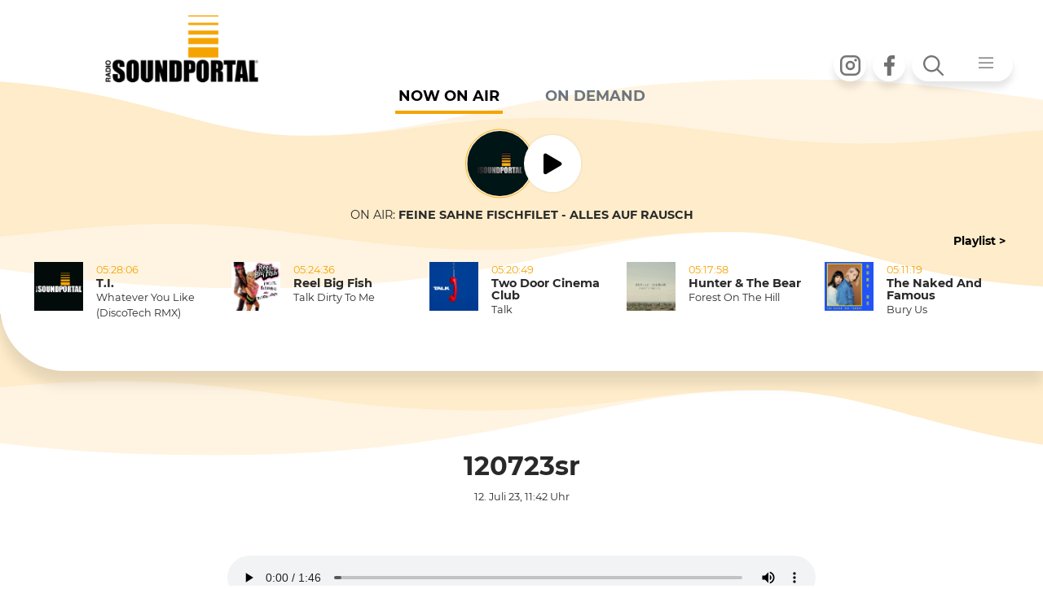

--- FILE ---
content_type: text/html; charset=utf-8
request_url: https://soundportal.at/radio/podcasts/detail/120723sr-1
body_size: 1465
content:
<!DOCTYPE html>
<html lang="de">
<head>

<meta charset="utf-8">
<!-- 
	abaton - Hosting & Open Source / www.abaton.at

	This website is powered by TYPO3 - inspiring people to share!
	TYPO3 is a free open source Content Management Framework initially created by Kasper Skaarhoj and licensed under GNU/GPL.
	TYPO3 is copyright 1998-2026 of Kasper Skaarhoj. Extensions are copyright of their respective owners.
	Information and contribution at https://typo3.org/
-->

<base href="https://soundportal.at">


<meta name="generator" content="TYPO3 CMS">
<meta name="twitter:card" content="summary">


<link rel="stylesheet" href="/typo3temp/assets/css/b0ce8b348fc16d820031ebacdebd978b.css?1764672676" media="all">




<script>
/*<![CDATA[*/
/*TS_inlineJS*/
function displayWindowSize(){
       var windowHeight = self.innerHeight;
       var windowWidth = self.innerWidth;
       var ifr = document.getElementById('soundportal_content_iframe');
       ifr.setAttribute("height",windowHeight+"px");
       ifr.setAttribute("width",windowWidth+"px");
}

window.addEventListener("resize", displayWindowSize);
document.addEventListener("DOMContentLoaded", displayWindowSize);

var soundportal_top = {
  changeUrl: function (url) {
      if (window.location.href == url) return;
      window.history.replaceState({}, '', url);
  }

}

window.addEventListener('load', (event) => {
  if (window.parent && window.parent != window && window.parent.soundportal_top) {
      var ifr = document.getElementById('soundportal_content_iframe');
      var ifr_src = ifr.getAttribute('src');
      window.location.replace (ifr_src);
      return true;
  }

});


/*]]>*/
</script>

<style>    html body{
    	left: 0;
     	right: 0;
    	bottom: 0;
     	top: 0;
    	margin: 0;
    	overflow:hidden;
   }</style><meta name="robots" content="index, follow"> <meta name="language" content="deutsch">  <meta name="distribution" content="global">  <meta name="revisit" content="7 days">  <meta name="viewport" content="width=device-width, initial-scale=1.0, maximum-scale=1.0, user-scalable=0"/>  <link rel="SHORTCUT ICON" href="/fileadmin/favicon.ico"><title>Soundportal -&nbsp;120723sr</title>
<link rel="canonical" href="https://soundportal.at/radio/podcasts/detail/120723sr-1"/>

<!-- This site is optimized with the Yoast SEO for TYPO3 plugin - https://yoast.com/typo3-extensions-seo/ -->
<script type="application/ld+json">[{"@context":"https:\/\/www.schema.org","@type":"BreadcrumbList","itemListElement":[{"@type":"ListItem","position":1,"item":{"@id":"https:\/\/soundportal.at\/","name":"Home"}},{"@type":"ListItem","position":2,"item":{"@id":"https:\/\/soundportal.at\/radio","name":"Radio"}},{"@type":"ListItem","position":3,"item":{"@id":"https:\/\/soundportal.at\/radio\/podcasts","name":"Podcasts"}},{"@type":"ListItem","position":4,"item":{"@id":"https:\/\/soundportal.at\/radio\/podcasts\/detail","name":"Detail"}}]}]</script>
</head>
<body>
   <audio id="player_outer" autostart="0"></audio>
<iframe id="soundportal_content_iframe" src="/radio/podcasts/detail/120723sr-1?type=1" width="100%" height="100%" style="padding:0px; margin:0px; border:0px solid #ffffff;"></iframe>




</body>
</html>

--- FILE ---
content_type: text/html; charset=utf-8
request_url: https://soundportal.at/radio/podcasts/detail/120723sr-1?type=1
body_size: 7875
content:
<!DOCTYPE html>
<html lang="de">
<head>

<meta charset="utf-8">
<!-- 
	abaton - Hosting & Open Source / www.abaton.at

	This website is powered by TYPO3 - inspiring people to share!
	TYPO3 is a free open source Content Management Framework initially created by Kasper Skaarhoj and licensed under GNU/GPL.
	TYPO3 is copyright 1998-2026 of Kasper Skaarhoj. Extensions are copyright of their respective owners.
	Information and contribution at https://typo3.org/
-->

<base href="https://soundportal.at">


<meta name="generator" content="TYPO3 CMS">
<meta property="og:type" content="article">
<meta property="og:url" content="https://soundportal.at/radio/podcasts/detail/120723sr-1?type=1">
<meta property="og:title" content="120723sr">
<meta property="og:image" content="https://soundportal.at/fileadmin/user_upload/120723sr.mp3">
<meta property="og:image:width" content="0">
<meta property="og:image:height" content="0">
<meta property="og:site_name" content="Soundportal">
<meta property="og:locale" content="de_DE">
<meta name="twitter:title" content="120723sr">
<meta name="twitter:image" content="https://soundportal.at/fileadmin/user_upload/120723sr.mp3">
<meta name="twitter:card" content="summary">


<link rel="stylesheet" href="/typo3temp/assets/css/b0ce8b348fc16d820031ebacdebd978b.css?1764672676" media="all">
<link rel="stylesheet" href="/typo3conf/ext/theme/Resources/Public/app.css?1763724260" media="all">
<link rel="stylesheet" href="/typo3conf/ext/fancybox/Resources/Public/Libraries/fancybox/jquery.fancybox.min.css?1737037331" media="all">
<link rel="stylesheet" href="/typo3conf/ext/femanager/Resources/Public/Css/Main.min.css?1764672403" media="all">
<link rel="stylesheet" href="/typo3conf/ext/rx_shariff/Resources/Public/Css/shariff.complete.css?1747837734" media="all">
<link rel="stylesheet" href="/typo3conf/ext/sr_email_subscribe/Resources/Public/StyleSheets/default.css?1751967364" media="all">
<link rel="stylesheet" href="/typo3conf/ext/sr_feuser_register/Resources/Public/StyleSheets/default.css?1751967306" media="all">
<link rel="stylesheet" href="fileadmin/template/assets/css/Flexslider/flexslider.css?1744188779" media="all">
<link rel="stylesheet" href="fileadmin/template/assets/css/custom.css?1755695414" media="all">
<link rel="stylesheet" href="/typo3conf/ext/theme/Resources/Public/NewsletterFe.css?1763723670" media="all">
<link rel="stylesheet" href="fileadmin/template/gkh_rss_import/slides_css.css?1744019569" media="all">
<link href="/fileadmin/template/news/Css/news-basic.css?1744019579" rel="stylesheet" >


<script src="/typo3temp/assets/compressed/merged-ff67b57fec6e8cef1de9bb7566a1aaf3-80bb9bc5cab4f10d1bb4819458413df1.js?1764672676"></script>


<script>
/*<![CDATA[*/
/*TS_inlineJS*/

function initSoundportal () {
  url = window.location.href;
  newurl = url.replace ('?type=1&', '?');
  newurl = newurl.replace ('&type=1&', '&');
  newurl = newurl.replace ('?type=1', '');
  newurl = newurl.replace ('&type=1', '');
  // console.log ('New URL should be '+newurl);

  if (window.parent && window.parent != window) {
    parent.soundportal_top.changeUrl(newurl);
  }
  else {
    window.location.replace (newurl);
  }
}

window.addEventListener('load', (event) => {
  initSoundportal();
});


/*]]>*/
</script>


<meta name="viewport" content="width=device-width, initial-scale=1.0, maximum-scale=1.0, user-scalable=0"/><meta name="viewport" content="width=device-width, initial-scale=1.0, maximum-scale=1.0, user-scalable=0"/><link rel="stylesheet" href="https://stackpath.bootstrapcdn.com/font-awesome/4.7.0/css/font-awesome.min.css" integrity="sha384-wvfXpqpZZVQGK6TAh5PVlGOfQNHSoD2xbE+QkPxCAFlNEevoEH3Sl0sibVcOQVnN" crossorigin="anonymous"><link rel="stylesheet" href="https://pro.fontawesome.com/releases/v5.10.0/css/all.css" integrity="sha384-AYmEC3Yw5cVb3ZcuHtOA93w35dYTsvhLPVnYs9eStHfGJvOvKxVfELGroGkvsg+p" crossorigin="anonymous"/>		<script type="text/javascript">
			<!--
				function obscureAddMid() {
					document.write('@');
				}
	function obscureAddEnd() {
		document.write('.');
	}
// -->
	</script><title>Detail - Soundportal</title><!-- Matomo -->
<script type="text/javascript">
  var _paq = window._paq = window._paq || [];
  /* tracker methods like "setCustomDimension" should be called before "trackPageView" */
  _paq.push(['trackPageView']);
  _paq.push(['enableLinkTracking']);
  (function() {
    var u="//soundportal.at/matomo/";
    _paq.push(['setTrackerUrl', u+'matomo.php']);
    _paq.push(['setSiteId', '1']);
    var d=document, g=d.createElement('script'), s=d.getElementsByTagName('script')[0];
    g.type='text/javascript'; g.async=true; g.src=u+'matomo.js'; s.parentNode.insertBefore(g,s);
  })();
</script>
<!-- End Matomo Code -->
<link rel="canonical" href="https://soundportal.at/radio/podcasts/detail/120723sr-1?type=1"/>

<script><!--
// Sendungen 
var sendungs_ids = [1768863600,1768885200,1768899600,1768914000,1768928400,1768935600]; 
var sendung_aktiv = 1768863600; 
var sendung_intervall = 60000;  

// --></script>

<!-- This site is optimized with the Yoast SEO for TYPO3 plugin - https://yoast.com/typo3-extensions-seo/ -->
<script type="application/ld+json">[{"@context":"https:\/\/www.schema.org","@type":"BreadcrumbList","itemListElement":[{"@type":"ListItem","position":1,"item":{"@id":"https:\/\/soundportal.at\/","name":"Home"}},{"@type":"ListItem","position":2,"item":{"@id":"https:\/\/soundportal.at\/radio","name":"Radio"}},{"@type":"ListItem","position":3,"item":{"@id":"https:\/\/soundportal.at\/radio\/podcasts","name":"Podcasts"}},{"@type":"ListItem","position":4,"item":{"@id":"https:\/\/soundportal.at\/radio\/podcasts\/detail","name":"Detail"}}]}]</script>
</head>
<body id="page_680" class="">
<div id="rotation">
    <div class="phone-wrap">
        <div class="phone"></div>
    </div>
        <div class="message">Please turn your phone!</div>

</div>
<div id="soundportal_main">
    <script>
        var newsloaded=0;
    </script>

    <div id="top-nav-bar" class="navbar navbar-sp navbar-fixed">
        <div class="container">
            <ul class="nav navbar-nav social offset-xl-6 offset-lg-4 order-xl-3 order-md-2 order-sm-1">
                <li class="nav-item">
                    <a href="https://www.instagram.com/radiosoundportal/" class="nav-link" target="_blank">
                        <i class="icon icon-instagram"></i>
                        <span class="sr-only">Instagram</span>
                    </a>
                </li>
                <li class="nav-item">
                    <a href="https://www.facebook.com/soundportal/" class="nav-link" target="_blank">
                        <i class="icon icon-facebook"></i>
                        <span class="sr-only">Facebook</span>
                    </a>
                </li>
            </ul>
            <ul class="nav navbar-nav order-xl-3 order-md-3 order-sm-3">
                <li class="nav-item dropdown navbar-dropdown search-menu">
                    <button class="nav-link dropdown-toggle" type="button" id="dropdownMenuButton" data-toggle="dropdown" aria-haspopup="true" aria-expanded="false">
                        <i class="icon icon-search"></i>
                        <i class="icon icon-menu"></i>
                    </button>
                    <div class="dropdown-menu" aria-labelledby="dropdownMenuButton">
                        <div class="from-group menu-test">
                            <form method="post" action="/suchergebnisse?tx_indexedsearch_pi2%5Baction%5D=search&amp;tx_indexedsearch_pi2%5Bcontroller%5D=Search&amp;type=1&amp;cHash=d612edefa6d3718ea2226ec5ef4e6fd1">
                                <label for="tx_indexedsearch_pi2[search][sword]" style="display:none;">Suche</label>
                                <input type="text" name="tx_indexedsearch_pi2[search][sword]" id="sword" value="Suche" class="form-control navbar-search" onfocus="if(this.value=='Suche'){this.value='';}" onblur="if(this.value==''){this.value='Suche';}" />                                
                                <input type="hidden" name="tx_indexedsearch_pi2[search][numberOfResults]" value="10">
                            </form>
                        </div>
                        <nav class="nav nav-main">
                            <ul class="nav row">
                                <li class="nav-item"><a href="/radio?type=1" target="_self" class="nav-link">Radio</a><ul class="nav"><li class="nav-item"><a href="/radio/musikwunsch?type=1" target="_self" class="nav-link">Musikwunsch</a></li><li class="nav-item"><a href="/radio/charts?type=1" target="_self" class="nav-link">Charts</a></li><li class="nav-item"><a href="/radio/programm?type=1" target="_self" class="nav-link">Programm</a></li><li class="nav-item"><a href="/radio/spotify?type=1" target="_self" class="nav-link">Spotify</a></li><li class="nav-item"><a href="/radio/app?type=1" target="_self" class="nav-link">App</a></li><li class="nav-item"><a href="/footermenu/newsletter-anmeldung?type=1" target="_self" class="nav-link">Newsletter</a></li></ul></li><li class="nav-item"><a href="/news/news-list?type=1" target="_self" class="nav-link">News</a><ul class="nav"><li class="nav-item"><a href="/news/it?type=1" target="_self" class="nav-link">IT</a></li><li class="nav-item"><a href="/news/gossip?type=1" target="_self" class="nav-link">GOSSIP</a></li><li class="nav-item"><a href="/news/kino?type=1" target="_self" class="nav-link">KINO</a></li><li class="nav-item"><a href="/news/newsline?type=1" target="_self" class="nav-link">NEWSLINE</a></li><li class="nav-item"><a href="/news/music?type=1" target="_self" class="nav-link">MUSIC</a></li><li class="nav-item"><a href="/news/mail-win?type=1" target="_self" class="nav-link">MAIL & WIN</a></li></ul></li><li class="nav-item"><a href="/events/event-list-datemenu?type=1" target="_self" class="nav-link">Events</a><ul class="nav"><li class="nav-item"><a href="/events/clubs?type=1" target="_self" class="nav-link">CLUBS</a></li><li class="nav-item"><a href="/events/in-concert?type=1" target="_self" class="nav-link">IN CONCERT</a></li><li class="nav-item"><a href="/events/kino?type=1" target="_self" class="nav-link">KINO</a></li><li class="nav-item"><a href="/events/ppc?type=1" target="_self" class="nav-link">PPC</a></li><li class="nav-item"><a href="/events/alle-events?type=1" target="_self" class="nav-link">ALLE EVENTS</a></li><li class="nav-item"><a href="https://bringticket.com/ppc" target="_blank" class="nav-link" rel="noreferrer">TICKETS</a></li></ul></li>
                            </ul>
                        </nav>
                    </div>
                </li>
            </ul>
            <div id="player_top" class="player_one order-xl-3 order-md-3 order-sm-3 mt-sm-n7 mt-xl-n7 mr-auto ml-auto d-none">
                
    

            <a id="c159"></a>
            
            
            
                



            
            
                



            
            

    
        <div class="tx-sendungen-pi1">
		 <div id="player_top" class="card card-onair">   
     
         <div class="card-body sendung_1768863600 sendung_akt">          
         
                     

    	<div class="player play_mitte">
        <div class="player-moderator text-right mr-2"></div>
        <div class="player-moderator-image">
            <img src="/fileadmin/_processed_/a/f/csm_logo_c56844a102.png" width="100" height="100" alt="" /><br />
        </div>
      

        <div onclick="_paq.push(['trackEvent', 'Player', 'ButtonClick', 'Play']);">
             <button href="javascript:void();" class="player-action" onclick="stop_play()">
             <i id="player-icons" class="icon icon-player fa fa-play fa-2x"></i>
             </button>
         </div> 

        <br />
    </div>
    
                  
            
        </div>      
     
         <div class="card-body sendung_1768885200 sendung_ina">          
         
                   
    <div class="player">
        <div class="player-moderator text-right mr-2">Pascal Vötsch</div>
        <div class="player-moderator-image">
            <img src="/fileadmin/_processed_/a/a/csm_pv_6bd19c992d.png" width="100" height="100" alt="" /><br />
        </div>

        <div onclick="_paq.push(['trackEvent', 'Player', 'ButtonClick', 'Play']);">
            <button href="javascript:void();" class="player-action" onclick="stop_play()">
            <i id="player-icons" class="icon icon-player fa fa-play fa-2x"></i>
            </button>
        </div>                    

        <div class="player-moderator-image">
            <img src="/fileadmin/_processed_/e/4/csm_aw_7c6638c2c8.png" width="100" height="100" alt="" /><br />
        </div>
        <div class="player-moderator text-left ml-2">Anna Wagner</div>
    </div>
                       
            
        </div>      
     
         <div class="card-body sendung_1768899600 sendung_ina">          
         
                     

    	<div class="player play_mitte">
        <div class="player-moderator text-right mr-2">Antonia Fabian</div>
        <div class="player-moderator-image">
            <img src="/fileadmin/_processed_/e/8/csm_af_858cce3c63.png" width="100" height="100" alt="" /><br />
        </div>
      

        <div onclick="_paq.push(['trackEvent', 'Player', 'ButtonClick', 'Play']);">
             <button href="javascript:void();" class="player-action" onclick="stop_play()">
             <i id="player-icons" class="icon icon-player fa fa-play fa-2x"></i>
             </button>
         </div> 

        <br />
    </div>
    
                  
            
        </div>      
     
         <div class="card-body sendung_1768914000 sendung_ina">          
         
                     

    	<div class="player play_mitte">
        <div class="player-moderator text-right mr-2">Patrick Möstl</div>
        <div class="player-moderator-image">
            <img src="/fileadmin/_processed_/4/7/csm_pm_af416b6af4.png" width="100" height="100" alt="" /><br />
        </div>
      

        <div onclick="_paq.push(['trackEvent', 'Player', 'ButtonClick', 'Play']);">
             <button href="javascript:void();" class="player-action" onclick="stop_play()">
             <i id="player-icons" class="icon icon-player fa fa-play fa-2x"></i>
             </button>
         </div> 

        <br />
    </div>
    
                  
            
        </div>      
     
         <div class="card-body sendung_1768928400 sendung_ina">          
         
                     

    	<div class="player play_mitte">
        <div class="player-moderator text-right mr-2">Patrick Möstl</div>
        <div class="player-moderator-image">
            <img src="/fileadmin/_processed_/4/7/csm_pm_af416b6af4.png" width="100" height="100" alt="" /><br />
        </div>
      

        <div onclick="_paq.push(['trackEvent', 'Player', 'ButtonClick', 'Play']);">
             <button href="javascript:void();" class="player-action" onclick="stop_play()">
             <i id="player-icons" class="icon icon-player fa fa-play fa-2x"></i>
             </button>
         </div> 

        <br />
    </div>
    
                  
            
        </div>      
     
         <div class="card-body sendung_1768935600 sendung_ina">          
         
                     

    	<div class="player play_mitte">
        <div class="player-moderator text-right mr-2"></div>
        <div class="player-moderator-image">
            <img src="/fileadmin/_processed_/a/f/csm_logo_c56844a102.png" width="100" height="100" alt="" /><br />
        </div>
      

        <div onclick="_paq.push(['trackEvent', 'Player', 'ButtonClick', 'Play']);">
             <button href="javascript:void();" class="player-action" onclick="stop_play()">
             <i id="player-icons" class="icon icon-player fa fa-play fa-2x"></i>
             </button>
         </div> 

        <br />
    </div>
    
                  
            
        </div>      
       
     <!-- Now On Air / Werbung -->
     <div class="card-footer tickerv-wrap" id="ticker-container"></div>
</div>







 
	</div>
	
    


            
                



            
            
                



            
            

        


            </div>
            <a href="/?type=1" target="_self" class="navbar-brand order-xl-1 order-md-1 ml-xs-3 ml-auto mr-auto">
                <img src="/typo3conf/ext/theme/Resources/Public/Images/sp_logo_pos.png" width="251" height="109" alt="" />
            </a>
        </div>
    </div>



    
    <header class="header">
    <ul class="nav nav-radio" role="tablist">
    <li class="nav-item">
        <a class="nav-link active" id="onair-tab" data-toggle="tab" href="#onair" role="tab" aria-controls="onair" aria-selected="true">Now on Air</a>
    </li>
    <li class="nav-item">
        <a class="nav-link" id="relisten-tab" data-toggle="tab" href="#relisten" role="tab" aria-controls="relisten" aria-selected="false">ON DEMAND</a>
    </li>
</ul>


<div class="tab-content" id="myTabContent">
    <div class="tab-pane fade show active" id="onair" role="tabpanel" aria-labelledby="onair-tab">
        
         
       	
    

            <a id="c159"></a>
            
            
            
                



            
            
                



            
            

    
        <div class="tx-sendungen-pi1">
		 <div id="player_top" class="card card-onair">   
     
         <div class="card-body sendung_1768863600 sendung_akt">          
         
                     

    	<div class="player play_mitte">
        <div class="player-moderator text-right mr-2"></div>
        <div class="player-moderator-image">
            <img src="/fileadmin/_processed_/a/f/csm_logo_c56844a102.png" width="100" height="100" alt="" /><br />
        </div>
      

        <div onclick="_paq.push(['trackEvent', 'Player', 'ButtonClick', 'Play']);">
             <button href="javascript:void();" class="player-action" onclick="stop_play()">
             <i id="player-icons" class="icon icon-player fa fa-play fa-2x"></i>
             </button>
         </div> 

        <br />
    </div>
    
                  
            
        </div>      
     
         <div class="card-body sendung_1768885200 sendung_ina">          
         
                   
    <div class="player">
        <div class="player-moderator text-right mr-2">Pascal Vötsch</div>
        <div class="player-moderator-image">
            <img src="/fileadmin/_processed_/a/a/csm_pv_6bd19c992d.png" width="100" height="100" alt="" /><br />
        </div>

        <div onclick="_paq.push(['trackEvent', 'Player', 'ButtonClick', 'Play']);">
            <button href="javascript:void();" class="player-action" onclick="stop_play()">
            <i id="player-icons" class="icon icon-player fa fa-play fa-2x"></i>
            </button>
        </div>                    

        <div class="player-moderator-image">
            <img src="/fileadmin/_processed_/e/4/csm_aw_7c6638c2c8.png" width="100" height="100" alt="" /><br />
        </div>
        <div class="player-moderator text-left ml-2">Anna Wagner</div>
    </div>
                       
            
        </div>      
     
         <div class="card-body sendung_1768899600 sendung_ina">          
         
                     

    	<div class="player play_mitte">
        <div class="player-moderator text-right mr-2">Antonia Fabian</div>
        <div class="player-moderator-image">
            <img src="/fileadmin/_processed_/e/8/csm_af_858cce3c63.png" width="100" height="100" alt="" /><br />
        </div>
      

        <div onclick="_paq.push(['trackEvent', 'Player', 'ButtonClick', 'Play']);">
             <button href="javascript:void();" class="player-action" onclick="stop_play()">
             <i id="player-icons" class="icon icon-player fa fa-play fa-2x"></i>
             </button>
         </div> 

        <br />
    </div>
    
                  
            
        </div>      
     
         <div class="card-body sendung_1768914000 sendung_ina">          
         
                     

    	<div class="player play_mitte">
        <div class="player-moderator text-right mr-2">Patrick Möstl</div>
        <div class="player-moderator-image">
            <img src="/fileadmin/_processed_/4/7/csm_pm_af416b6af4.png" width="100" height="100" alt="" /><br />
        </div>
      

        <div onclick="_paq.push(['trackEvent', 'Player', 'ButtonClick', 'Play']);">
             <button href="javascript:void();" class="player-action" onclick="stop_play()">
             <i id="player-icons" class="icon icon-player fa fa-play fa-2x"></i>
             </button>
         </div> 

        <br />
    </div>
    
                  
            
        </div>      
     
         <div class="card-body sendung_1768928400 sendung_ina">          
         
                     

    	<div class="player play_mitte">
        <div class="player-moderator text-right mr-2">Patrick Möstl</div>
        <div class="player-moderator-image">
            <img src="/fileadmin/_processed_/4/7/csm_pm_af416b6af4.png" width="100" height="100" alt="" /><br />
        </div>
      

        <div onclick="_paq.push(['trackEvent', 'Player', 'ButtonClick', 'Play']);">
             <button href="javascript:void();" class="player-action" onclick="stop_play()">
             <i id="player-icons" class="icon icon-player fa fa-play fa-2x"></i>
             </button>
         </div> 

        <br />
    </div>
    
                  
            
        </div>      
     
         <div class="card-body sendung_1768935600 sendung_ina">          
         
                     

    	<div class="player play_mitte">
        <div class="player-moderator text-right mr-2"></div>
        <div class="player-moderator-image">
            <img src="/fileadmin/_processed_/a/f/csm_logo_c56844a102.png" width="100" height="100" alt="" /><br />
        </div>
      

        <div onclick="_paq.push(['trackEvent', 'Player', 'ButtonClick', 'Play']);">
             <button href="javascript:void();" class="player-action" onclick="stop_play()">
             <i id="player-icons" class="icon icon-player fa fa-play fa-2x"></i>
             </button>
         </div> 

        <br />
    </div>
    
                  
            
        </div>      
       
     <!-- Now On Air / Werbung -->
     <div class="card-footer tickerv-wrap" id="ticker-container"></div>
</div>







 
	</div>
	
    


            
                



            
            
                



            
            

        

 
    </div>
    <div class="tab-pane fade" id="relisten" role="tabpanel" aria-labelledby="relisten-tab">
        
    

            <a id="c212"></a>
            
            
            
                



            
            
                



            
            

    
        

	
        

        
                
                        <div class="container">
                            <div class="row">
                                <div class="col-lg-12">
                                    <div class="row">
                                        <div class="col-lg-4 col-md order-xl-first order-lg-first order-md-last">
                                            <div id="pod_player_header">
                                                <h3></h3>
                                            </div>
                                            <div class="player podcast-player mb-5">
                                                <audio id="audio" controls="controls">
                                                    <source id="audioSource" src="">
                                                    </source>
                                                    Your browser does not support the audio format.
                                                </audio>
                                            </div>
                                        </div>
                                        <div class="playlist-box overflow-auto d-flex col-lg-8 col-sm-12 text-center">
                                            
                                                
                                                    <div class="col-lg-6 col-md-5 col-12">
                                                        <div class="nav nav-relisten">
                                                
                                                
                
<div class="MUSIC-23, nav-item"><div class="nav-item" style="text-align:left;"><script>
    window.onload = function() {

    div_titl=document.getElementById('pod_player_title');
	div_titl.innerHTML = "<p><strong>Gerade aktiv: </strong> Green Day eröffnen Super Bowl  </p>";

    //pod_click('//fileadmin/user_upload/190126music2.mp3','Green Day eröffnen Super Bowl','','34306','audio','audioSource');" title="Green Day eröffnen Super Bowl" id="ef-34306 ;

    var audio = document.getElementById('audio');
	var source = document.getElementById('audioSource');
    source.src = 'https://soundportal.at//fileadmin/user_upload/190126music2.mp3';

      var podtest= "ef-34306";
      var curr_pod_Ele = document.getElementById(podtest);
          curr_pod_Ele.classList.add('mm_active');

    var podtest1= "pod-34306";
    var curr_pod_Ele1 = document.getElementById(podtest1);
    curr_pod_Ele1.classList.add('fa-pause');
    curr_pod_Ele1.classList.remove('fa-play');


     audio.pause();
        setTimeout(function () {
            audio.load();
        });
     }

    //var podtest= "pod-34306";
   // var curr_pod_Ele = document.getElementById('pod-34306');
    //  console.log('- - - - >>> NULL  Green Day eröffnen Super Bowl ---->>> '+ curr_pod_Ele);
   // curr_pod_Ele.classList.add('fa-play');

    </script><a href="javascript:pod_click('//fileadmin/user_upload/190126music2.mp3','Green Day eröffnen Super Bowl','','34306','audio','audioSource');"
            title="Green Day eröffnen Super Bowl" id="ef-34306" class="currpodtxt nav-item"><i class="icon icon-sound fa fa-play ml-1 pod_plpsn" id="pod-34306"></i>&nbsp; <span>

                Green Day eröffnen Super Bowl
            </span></a><br /></div></div>



                
                
                                                
                                                
                
<div class="MUSIC-23, nav-item"><div class="nav-item" style="text-align:left;"><a href="javascript:pod_click('//fileadmin/user_upload/190126music1.mp3','Moby: Neues Album im Februar','','34305','audio','audioSource');"
            title="Moby: Neues Album im Februar" id="ef-34305" class="currpodtxt nav-item"><i class="icon icon-sound fa fa-play ml-1 pod_plpsn" id="pod-34305"></i>&nbsp; <span>

                Moby: Neues Album im Februar
            </span></a><br /></div></div>



                
                
                                                
                                                
                
<div class="CAFE SUNRISE-24, nav-item"><div class="nav-item" style="text-align:left;"><a href="javascript:pod_click('//fileadmin/user_upload/190126sr.mp3','Best Of - 19.01.2026','','34304','audio','audioSource');"
            title="Best Of - 19.01.2026" id="ef-34304" class="currpodtxt nav-item"><i class="icon icon-sound fa fa-play ml-1 pod_plpsn" id="pod-34304"></i>&nbsp; <span>

                Best Of - 19.01.2026
            </span></a><br /></div></div>



                
                
                                                
                                                
                
<div class="AKTUELL-20, nav-item"><div class="nav-item" style="text-align:left;"><a href="javascript:pod_click('//fileadmin/user_upload/190126bundeslandaktuell.mp3','Bundesland aktuell - 19.01.2026','','34303','audio','audioSource');"
            title="Bundesland aktuell - 19.01.2026" id="ef-34303" class="currpodtxt nav-item"><i class="icon icon-sound fa fa-play ml-1 pod_plpsn" id="pod-34303"></i>&nbsp; <span>

                Bundesland aktuell - 19.01.2026
            </span></a><br /></div></div>



                
                
                                                
                                                
                
<div class="SPORT-21, nav-item"><div class="nav-item" style="text-align:left;"><a href="javascript:pod_click('//fileadmin/user_upload/190126sportnews.mp3','Sportnews - 19.01.2026','','34302','audio','audioSource');"
            title="Sportnews - 19.01.2026" id="ef-34302" class="currpodtxt nav-item"><i class="icon icon-sound fa fa-play ml-1 pod_plpsn" id="pod-34302"></i>&nbsp; <span>

                Sportnews - 19.01.2026
            </span></a><br /></div></div>



                
                
                                                
                                                
                                        </div>
                                    </div>
                                    <div class="col-lg-6 col-md-5 col-12">
                                        <div class="nav nav-relisten">
                
                
<div class="CAFE SUNRISE-24, nav-item"><div class="nav-item" style="text-align:left;"><a href="javascript:pod_click('//fileadmin/user_upload/160126sr.mp3','Best Of - 16.01.2026','','34284','audio','audioSource');"
            title="Best Of - 16.01.2026" id="ef-34284" class="currpodtxt nav-item"><i class="icon icon-sound fa fa-play ml-1 pod_plpsn" id="pod-34284"></i>&nbsp; <span>

                Best Of - 16.01.2026
            </span></a><br /></div></div>



                
                
                                                
                                                
                
<div class="AKTUELL-20, nav-item"><div class="nav-item" style="text-align:left;"><a href="javascript:pod_click('//fileadmin/user_upload/1601265bundeslandaktuell.mp3','Bundesland aktuell - 16.01.2026','','34283','audio','audioSource');"
            title="Bundesland aktuell - 16.01.2026" id="ef-34283" class="currpodtxt nav-item"><i class="icon icon-sound fa fa-play ml-1 pod_plpsn" id="pod-34283"></i>&nbsp; <span>

                Bundesland aktuell - 16.01.2026
            </span></a><br /></div></div>



                
                
                                                
                                                
                
<div class="SPORT-21, nav-item"><div class="nav-item" style="text-align:left;"><a href="javascript:pod_click('//fileadmin/user_upload/160126sportnews.mp3','Sportnews - 16.01.2026','','34282','audio','audioSource');"
            title="Sportnews - 16.01.2026" id="ef-34282" class="currpodtxt nav-item"><i class="icon icon-sound fa fa-play ml-1 pod_plpsn" id="pod-34282"></i>&nbsp; <span>

                Sportnews - 16.01.2026
            </span></a><br /></div></div>



                
                
                                                
                                                
                
<div class="MUSIC-23, nav-item"><div class="nav-item" style="text-align:left;"><a href="javascript:pod_click('//fileadmin/user_upload/150126music2.mp3','Yungblud will mit Eddie Vedder singen','','34260','audio','audioSource');"
            title="Yungblud will mit Eddie Vedder singen" id="ef-34260" class="currpodtxt nav-item"><i class="icon icon-sound fa fa-play ml-1 pod_plpsn" id="pod-34260"></i>&nbsp; <span>

                Yungblud will mit Eddie Vedder&hellip;
            </span></a><br /></div></div>



                
                
                                                
                                                
                
<div class="MUSIC-23, nav-item"><div class="nav-item" style="text-align:left;"><a href="javascript:pod_click('//fileadmin/user_upload/150126music1.mp3','Gracie Abrams goes Hollywood','','34259','audio','audioSource');"
            title="Gracie Abrams goes Hollywood" id="ef-34259" class="currpodtxt nav-item"><i class="icon icon-sound fa fa-play ml-1 pod_plpsn" id="pod-34259"></i>&nbsp; <span>

                Gracie Abrams goes Hollywood
            </span></a><br /></div></div>



                
                    </div>
                    </div>
                
                
                </div>
                </div>
                </div>
                <div class="container">
                    <div class="row-flex">
                        <div class="">
                            <div class="heading-nav"><br />
                                <div id="pod_player_title">
                                    <p></p>
                                </div>
                                <nav class="nav nav-heading flex-row flex-nowrap flex-xl-wrap">
                                    
                                        <div class="nav-item pt-4 col-xl-2"><a href="index.php?id=673" title="mehr von AKTUELL" class="nav-link" style="text-decoration:underline !important;">AKTUELL</a></div>
                                    
                                        <div class="nav-item pt-4 col-xl-2"><a href="index.php?id=674" title="mehr von SPORT" class="nav-link" style="text-decoration:underline !important;">SPORT</a></div>
                                    
                                        <div class="nav-item pt-4 col-xl-2"><a href="index.php?id=675" title="mehr von KULTUR" class="nav-link" style="text-decoration:underline !important;">KULTUR</a></div>
                                    
                                        <div class="nav-item pt-4 col-xl-2"><a href="index.php?id=676" title="mehr von MUSIC" class="nav-link" style="text-decoration:underline !important;">MUSIC</a></div>
                                    
                                        <div class="nav-item pt-4 col-xl-2"><a href="index.php?id=677" title="mehr von CAFE SUNRISE" class="nav-link" style="text-decoration:underline !important;">CAFE SUNRISE</a></div>
                                    
                                </nav>
                            </div>
                        </div>
                    </div>
                </div>
                </div>
                </div>
            
        
        
        
        
        
        
        
        
        
        
        
        
        
    




            
                



            
            
                



            
            

        




    </div>
</div>

    <div class="container play-list">
  <div class="text-right">
    <a class="btn btn-link" href="/playlist?type=1">Playlist &gt;</a>
  </div>
  <div class="row playlist flex-row flex-nowrap flex-xl-wrap">
    <div class="col-xl-3">
      <div class="card card-song">
        <div class="card-img">
          <img src="#" alt="Cover" />
        </div>
        <div class="card-body">
          <div class="card-ago"></div>
          <div class="card-artist"></div>
          <div class="card-song"></div>
        </div>
      </div>
    </div>
    <div class="col-xl-3">
      <div class="card card-song">
        <div class="card-img">
          <img src="#" alt="Cover" />
        </div>
        <div class="card-body">
          <div class="card-ago"></div>
          <div class="card-artist"></div>
          <div class="card-song"></div>
        </div>
      </div>
    </div>
    <div class="col-xl-3">
      <div class="card card-song">
        <div class="card-img">
          <img src="#" alt="Cover" />
        </div>
        <div class="card-body">
          <div class="card-ago"></div>
          <div class="card-artist"></div>
          <div class="card-song"></div>
        </div>
      </div>
    </div>
    <div class="col-xl-3">
      <div class="card card-song">
        <div class="card-img">
          <img src="#" alt="Cover" />
        </div>
        <div class="cardxxxxxxxxxxxxxxxxxxxxxxxxxxxxxxxxxxx-body">
          <div class="card-ago"></div>
          <div class="card-artist"></div>
          <div class="card-song"></div>
        </div>
      </div>
    </div>
  </div>
</div>

</header>
    

    <div class="frame frame-wave news">
    <div class="container">
    	<div class="row breadcrumbs"><p><strong>Soundportal</strong>&nbsp;</p></div>

            <div class="detailed-news text-left gerhard">
                
    

            <a id="c276"></a>
            
            
            
                



            
            
                

    



            
            

    
    


	


<div class="news news-single">
	<div class="article" itemscope="itemscope" itemtype="http://schema.org/Article">
		
	
			
			
				
			<h2 class="news-heding text-center"></h2>
			<h3 class="news-heding text-center">120723sr</h3>
			<h4 class="news-heding text-center"></h4>
			<h6 class="news-detail-date text-center"><small>
				<time itemprop="datePublished" datetime="12. Juli. 23, 11:42 Uhr">
					12. Juli 23, 11:42 Uhr
				</time> 
		</small></h6>  <br />


      
		 

	<!-- media files -->

		
		
				
				
	
		

	


			
			


      <div class="text-center">

      	

	<!-- media files -->
	<div class="mediaelement-audio">
		
				
					
<div class="mediaelement">
	<div class="mediaelement-video embed-responsive embed-responsive-16by9">
		<audio controls><source src="/fileadmin/user_upload/120723sr.mp3" type="audio/mpeg"></audio>
	</div>

	

</div>


				
		
		</div>
	

		  	

	<!-- media files -->
		
				
		
	

			</div>







				<!-- main text -->

					
					

			

			
			<script>
				document.addEventListener("DOMContentLoaded", () => {
					parent.document.title = 'Soundportal - 120723sr';
				});
				newsloaded = 1;
			</script>
			<!-- related things -->
			<div class="news-related-wrap">
				

				

				

				
			</div>
		

	</div>
</div>



            
                



            
            
                



            
            

        


                
    

            <a id="c314"></a>
            
            
            
                



            
            
                

    



            
            

    
        
<div data-mail-url="mailto:" data-orientation="horizontal" data-theme="standard" data-services="[&#039;facebook&#039;,&#039;twitter&#039;,&#039;whatsapp&#039;,&#039;mail&#039;]" data-lang="de" class="shariff"></div>

    


            
                



            
            
                



            
            

        


            </div>

    </div>
</div>

	




 
   

<div class="foot frame frame-wave">
    <footer class="footer">
        <div class="container">
            
            <div class="row justify-content-center">
                <div class="col-xl-12">
                    <div class="row">
                        <div class="col col-xl-3"><h3>Radio</h3><ul class="nav-footer"><li class="nav-item"><a href="/radio/musikwunsch?type=1" target="_self">Musikwunsch</a></li><li class="nav-item"><a href="/radio/charts?type=1" target="_self">Charts</a></li><li class="nav-item"><a href="/radio/programm?type=1" target="_self">Programm</a></li><li class="nav-item"><a href="/radio/spotify?type=1" target="_self">Spotify</a></li><li class="nav-item"><a href="/radio/app?type=1" target="_self">App</a></li><li class="nav-item"><a href="/footermenu/newsletter-anmeldung?type=1" target="_self">Newsletter</a></li></ul></div><div class="col col-xl-3"><h3>News</h3><ul class="nav-footer"><li class="nav-item"><a href="/news/it?type=1" target="_self">IT</a></li><li class="nav-item"><a href="/news/gossip?type=1" target="_self">GOSSIP</a></li><li class="nav-item"><a href="/news/kino?type=1" target="_self">KINO</a></li><li class="nav-item"><a href="/news/newsline?type=1" target="_self">NEWSLINE</a></li><li class="nav-item"><a href="/news/music?type=1" target="_self">MUSIC</a></li><li class="nav-item"><a href="/news/mail-win?type=1" target="_self">MAIL & WIN</a></li></ul></div><div class="col col-xl-3"><h3>Events</h3><ul class="nav-footer"><li class="nav-item"><a href="/events/clubs?type=1" target="_self">CLUBS</a></li><li class="nav-item"><a href="/events/in-concert?type=1" target="_self">IN CONCERT</a></li><li class="nav-item"><a href="/events/kino?type=1" target="_self">KINO</a></li><li class="nav-item"><a href="/events/ppc?type=1" target="_self">PPC</a></li><li class="nav-item"><a href="/events/alle-events?type=1" target="_self">ALLE EVENTS</a></li><li class="nav-item"><a href="https://bringticket.com/ppc" target="_blank" rel="noreferrer">TICKETS</a></li></ul></div>
                        <div class="col col-xl-3 soundportal-info">
                            
    

            <a id="c158"></a>
            
            
            
                



            
            
                

    
        <header>
            

    
            <h3 class="">
                Radio Soundportal
            </h3>
        



            



            



        </header>
    



            
            

    <p>Soundportal Graz GmbH<br /> Friedrichgasse 27<br /> A-8010 Graz<br /> www.soundportal.at</p>
<p><strong>Service-Line:</strong>&nbsp;+43 316 81 41 41-41<br /> <strong>Mail:</strong> <a href="mailto:office@soundportal.at">office@soundportal.at</a></p>


            
                



            
            
                



            
            

        


                        </div>
                    </div>
                </div>
                <div class="row mt-5 mb-0">
                    <div class="col-12 mb-0">
                        <div class="col-12 menu-footer about">
                            <nav class="nav nav-footer">
                                <ul class="nav-footer"><li class="nav-item"><a href="/footermenu/about?type=1" target="_self" class="nav-link">About</a></li></ul><ul class="nav-footer"><li class="nav-item"><a href="/footermenu/frequenzen?type=1" target="_self" class="nav-link">Frequenzen</a></li></ul><ul class="nav-footer"><li class="nav-item"><a href="/footermenu/werbung?type=1" target="_self" class="nav-link">Werbung</a></li></ul><ul class="nav-footer"><li class="nav-item"><a href="/footermenu/kontakt?type=1" target="_self" class="nav-link">Kontakt</a></li></ul><ul class="nav-footer"><li class="nav-item"><a href="https://soundportal.at/radioplayer/live/index.html" target="_self" class="nav-link">Radioplayer Live</a></li></ul>
                            </nav>
                            <div class="col-12 justify-content-center">
                                <div class=" menu-footer impressum">
                                    <nav class="nav nav-footer justify-content-center">
                                        <div class="nav-item">
                                            <a href="#" class="nav-link">
                                                &copy; 2026 Radio Soundportal
                                            </a>
                                        </div>
                                        <div class="nav-item"><a href="/fileadmin/user_upload/assets/Soundportal-Graz-GmbH-DSE.pdf" target="_blank" class="nav-link">Datenschutzerklärung</a></div><div class="nav-item"><a href="/fileadmin/user_upload/assets/agb_soundportal_graz_gmbh.pdf" target="_blank" class="nav-link">AGB</a></div><div class="nav-item"><a href="/impressum-menu/impressum?type=1" target="_self" class="nav-link">Impressum</a></div>
                                    </nav>
                                </div>
                            </div>
                        </div>
                    </div>
                </div>
            </div>
            <div class="fixed-bottom m-4">
                <span id="back-to-top" class="back-to-top">
                    <a id="back-to-top" href="#" class="btn btn-primary-light btn-lg back-to-top" role="button"><i class="fas fa-chevron-up"></i></a>
                </span>
            </div>
        </div>
    </footer>
</div>

<script>
    document.addEventListener("DOMContentLoaded", () => {
        setTimeout(function() {
            if(newsloaded==0){
                parent.document.title = 'Soundportal - Graz 97,9/102,1 | West-Stmk. 103,0/106,6 | Ost-Stmk. 95,9/100,4/100,9/102,2 | Ober-Stmk. 89,6';
            }
        }, 1000);
    });
</script>
</div>
<script src="/typo3temp/assets/compressed/merged-be89a039a7c1a6d648772b0821084478-3628d39c7583d1a4f88061b5a3024c4c.js?1764672676"></script>

<script src="/typo3temp/assets/compressed/merged-dc6b8c6d516a490b59847e8a76d9cf26-c951d004fe85e6ef6a8340d631b90256.js?1764672676"></script>
<script src="/typo3temp/assets/compressed/Form.min-94b52e8f8628a44d7dd3b4c8502e02cf.js?1764672676" defer="defer"></script>
<script src="fileadmin/template/assets/js/jquery.flexslider-min.js?1744019568"></script>



</body>
</html>

--- FILE ---
content_type: text/html; charset=utf-8
request_url: https://soundportal.at/typo3conf/ext/aba_nowonair/Resources/Public/Cache/history.html
body_size: 486
content:
<!--ext/aba_nowonair/resources/private/template/history.html-->
    
    <div class="single_history col-md-4 col-xl-2 p-2">
        <div class="xxx">
            <div class="">
                <div class="card card-song">
                    <div class="card-img">
                        <img src="/cover/default.jpg" />
                    </div>
                    <div class="card-body">
                        <div class="card-ago">05:28:06</div>
                        <div class="card-artist">T.I.</div>
                        <div class="card-song">Whatever You Like (DiscoTech RMX)</div>
                    </div>
                </div>
            </div>
        </div>
    </div>

    
    <div class="single_history col-md-4 col-xl-2 p-2">
        <div class="xxx">
            <div class="">
                <div class="card card-song">
                    <div class="card-img">
                        <img src="/cover/Reel Big Fish - Talk Dirty To Me.jpg" />
                    </div>
                    <div class="card-body">
                        <div class="card-ago">05:24:36</div>
                        <div class="card-artist">Reel Big Fish</div>
                        <div class="card-song">Talk Dirty To Me</div>
                    </div>
                </div>
            </div>
        </div>
    </div>

    
    <div class="single_history col-md-4 col-xl-2 p-2">
        <div class="xxx">
            <div class="">
                <div class="card card-song">
                    <div class="card-img">
                        <img src="/cover/Two Door Cinema Club - Talk.jpg" />
                    </div>
                    <div class="card-body">
                        <div class="card-ago">05:20:49</div>
                        <div class="card-artist">Two Door Cinema Club</div>
                        <div class="card-song">Talk</div>
                    </div>
                </div>
            </div>
        </div>
    </div>

    
    <div class="single_history col-md-4 col-xl-2 p-2">
        <div class="xxx">
            <div class="">
                <div class="card card-song">
                    <div class="card-img">
                        <img src="/cover/Hunter & The Bear - Forest On The Hill.jpg" />
                    </div>
                    <div class="card-body">
                        <div class="card-ago">05:17:58</div>
                        <div class="card-artist">Hunter & The Bear</div>
                        <div class="card-song">Forest On The Hill</div>
                    </div>
                </div>
            </div>
        </div>
    </div>

    
    <div class="single_history col-md-4 col-xl-2 p-2">
        <div class="xxx">
            <div class="">
                <div class="card card-song">
                    <div class="card-img">
                        <img src="/cover/The Naked And Famous - Bury Us.jpg" />
                    </div>
                    <div class="card-body">
                        <div class="card-ago">05:11:19</div>
                        <div class="card-artist">The Naked And Famous</div>
                        <div class="card-song">Bury Us</div>
                    </div>
                </div>
            </div>
        </div>
    </div>

    
    <div class="single_history col-md-4 col-xl-2 p-2">
        <div class="xxx">
            <div class="">
                <div class="card card-song">
                    <div class="card-img">
                        <img src="/cover/Sombr - 12 To 12.jpg" />
                    </div>
                    <div class="card-body">
                        <div class="card-ago">05:07:34</div>
                        <div class="card-artist">Sombr</div>
                        <div class="card-song">12 To 12</div>
                    </div>
                </div>
            </div>
        </div>
    </div>

    

--- FILE ---
content_type: text/html; charset=utf-8
request_url: https://soundportal.at/typo3conf/ext/aba_nowonair/Resources/Public/Cache/now_on_air.html
body_size: 259
content:

<!-- <div>
    titel: Alles Auf Rausch<br/>
    interpret: Feine Sahne Fischfilet<br/>
    datum / zeit: 20.01.2026 / 05:32:04 <br/>
    bild: <img src="/cover/Feine Sahne Fischfilet - Alles Auf Rausch.jpg" /><br/>
    dauer in sekunden 194        
</div> -->

<div class="container onair-cahe">
        <ul id="ticker">
            
            <li>On Air: <strong>Feine Sahne Fischfilet - Alles Auf Rausch</strong></li>
        </ul>
</div>

--- FILE ---
content_type: text/css; charset=utf-8
request_url: https://soundportal.at/typo3conf/ext/theme/Resources/Public/app.css?1763724260
body_size: 83385
content:
@charset "UTF-8";
/* moved by compressor */
/* default styles for extension "tx_abanowonair_pi1" */

/* default styles for extension "tx_abanowonair_pi2" */

/* default styles for extension "tx_frontend" */
.ce-align-left {
  text-align: left;
}
.ce-align-center {
  text-align: center;
}
.ce-align-right {
  text-align: right;
}

.ce-table td,
.ce-table th {
  vertical-align: top;
}

.ce-textpic,
.ce-image,
.ce-nowrap .ce-bodytext,
.ce-gallery,
.ce-row,
.ce-uploads li,
.ce-uploads div {
  overflow: hidden;
}

.ce-left .ce-gallery,
.ce-column {
  float: left;
}
.ce-center .ce-outer {
  position: relative;
  float: right;
  right: 50%;
}
.ce-center .ce-inner {
  position: relative;
  float: right;
  right: -50%;
}
.ce-right .ce-gallery {
  float: right;
}

.ce-gallery figure {
  display: table;
  margin: 0;
}
.ce-gallery figcaption {
  display: table-caption;
  caption-side: bottom;
}
.ce-gallery img {
  display: block;
}
.ce-gallery iframe {
  border-width: 0;
}
.ce-border img,
.ce-border iframe {
  border: 2px solid #000000;
  padding: 0px;
}

.ce-intext.ce-right .ce-gallery,
.ce-intext.ce-left .ce-gallery,
.ce-above .ce-gallery {
  margin-bottom: 10px;
}
.ce-image .ce-gallery {
  margin-bottom: 0;
}
.ce-intext.ce-right .ce-gallery {
  margin-left: 10px;
}
.ce-intext.ce-left .ce-gallery {
  margin-right: 10px;
}
.ce-below .ce-gallery {
  margin-top: 10px;
}

.ce-column {
  margin-right: 10px;
}
.ce-column:last-child {
  margin-right: 0;
}

.ce-row {
  margin-bottom: 10px;
}
.ce-row:last-child {
  margin-bottom: 0;
}

.ce-above .ce-bodytext {
  clear: both;
}

.ce-intext.ce-left ol,
.ce-intext.ce-left ul {
  padding-left: 40px;
  overflow: auto;
}

/* Headline */
.ce-headline-left {
  text-align: left;
}
.ce-headline-center {
  text-align: center;
}
.ce-headline-right {
  text-align: right;
}

/* Uploads */
.ce-uploads {
  margin: 0;
  padding: 0;
}
.ce-uploads li {
  list-style: none outside none;
  margin: 1em 0;
}
.ce-uploads img {
  float: left;
  padding-right: 1em;
  vertical-align: top;
}
.ce-uploads span {
  display: block;
}

/* Table */
.ce-table {
  width: 100%;
  max-width: 100%;
}
.ce-table th,
.ce-table td {
  padding: 0.5em 0.75em;
  vertical-align: top;
}
.ce-table thead th {
  border-bottom: 2px solid #dadada;
}
.ce-table th,
.ce-table td {
  border-top: 1px solid #dadada;
}
.ce-table-striped tbody tr:nth-of-type(odd) {
  background-color: rgba(0, 0, 0, 0.05);
}
.ce-table-bordered th,
.ce-table-bordered td {
  border: 1px solid #dadada;
}

/* Space */
.frame-space-before-extra-small {
  margin-top: 1em;
}
.frame-space-before-small {
  margin-top: 2em;
}
.frame-space-before-medium {
  margin-top: 3em;
}
.frame-space-before-large {
  margin-top: 4em;
}
.frame-space-before-extra-large {
  margin-top: 5em;
}
.frame-space-after-extra-small {
  margin-bottom: 1em;
}
.frame-space-after-small {
  margin-bottom: 2em;
}
.frame-space-after-medium {
  margin-bottom: 3em;
}
.frame-space-after-large {
  margin-bottom: 4em;
}
.frame-space-after-extra-large {
  margin-bottom: 5em;
}

/* Frame */
.frame-ruler-before:before {
  content: "";
  display: block;
  border-top: 1px solid rgba(0, 0, 0, 0.25);
  margin-bottom: 2em;
}
.frame-ruler-after:after {
  content: "";
  display: block;
  border-bottom: 1px solid rgba(0, 0, 0, 0.25);
  margin-top: 2em;
}
.frame-indent {
  margin-left: 15%;
  margin-right: 15%;
}
.frame-indent-left {
  margin-left: 33%;
}
.frame-indent-right {
  margin-right: 33%;
}
/* default styles for extension "tx_gkhrssimport_pi1" */
.tx-gkhrssimport-pi1-rss_title,
.tx-gkhrssimport-pi1-rss_title a {
  font-size: medium;
  font-family: Georgia, Times New Roman, Times, serif;
  font-weight: bold;
  color: #ff6100;
  width: 100px;
  padding-bottom: 1px;
}
.tx-gkhrssimport-pi1-description {
  font-weight: bold;
  padding-bottom: 10px;
  border-bottom-width: 0px;
  border-bottom-style: solid;
  border-bottom-color: #2763a5;
  margin-bottom: 15px;
}
.tx-gkhrssimport-pi1-header {
  font-weight: bold;
}
.tx-gkhrssimport-pi1-content,
.tx-gkhrssimport-pi1-download {
  margin-bottom: 10px;
}
.tx-gkhrssimport-pi1-pubbox,
.tx-gkhrssimport-pi1-date,
.tx-gkhrssimport-pi1-author,
.tx-gkhrssimport-pi1-category {
  display: inline;
}
.tx-gkhrssimport-pi1-content p img {
  float: left;
  width: 150px;
  height: 100px;
  padding-right: 5px;
  padding-bottom: 5px;
}

.ce-align-left {
  text-align: left;
}

.ce-align-center {
  text-align: center;
}

.ce-align-right {
  text-align: right;
}

.ce-table td,
.ce-table th {
  vertical-align: top;
}

.ce-textpic,
.ce-image,
.ce-nowrap .ce-bodytext,
.ce-gallery,
.ce-row,
.ce-uploads li,
.ce-uploads div {
  overflow: hidden;
}

.ce-left .ce-gallery,
.ce-column {
  float: left;
}

.ce-center .ce-outer {
  position: relative;
  float: right;
  right: 50%;
}

.ce-center .ce-inner {
  position: relative;
  float: right;
  right: -50%;
}

.ce-right .ce-gallery {
  float: right;
}

.ce-gallery figure {
  display: table;
  margin: 0;
}

.ce-gallery figcaption {
  display: table-caption;
  caption-side: bottom;
}

.ce-gallery img {
  display: block;
}

.ce-gallery iframe {
  border-width: 0;
}

.ce-border img,
.ce-border iframe {
  border: 2px solid #000000;
  padding: 0px;
}

.ce-intext.ce-right .ce-gallery,
.ce-intext.ce-left .ce-gallery,
.ce-above .ce-gallery {
  margin-bottom: 10px;
}

.ce-image .ce-gallery {
  margin-bottom: 0;
}

.ce-intext.ce-right .ce-gallery {
  margin-left: 10px;
}

.ce-intext.ce-left .ce-gallery {
  margin-right: 10px;
}

.ce-below .ce-gallery {
  margin-top: 10px;
}

.ce-column {
  margin-right: 10px;
}

.ce-column:last-child {
  margin-right: 0;
}

.ce-row {
  margin-bottom: 10px;
}

.ce-row:last-child {
  margin-bottom: 0;
}

.ce-above .ce-bodytext {
  clear: both;
}

.ce-intext.ce-left ol,
.ce-intext.ce-left ul {
  padding-left: 40px;
  overflow: auto;
}

.ce-headline-left {
  text-align: left;
}

.ce-headline-center {
  text-align: center;
}

.ce-headline-right {
  text-align: right;
}

.ce-uploads {
  margin: 0;
  padding: 0;
}

.ce-uploads li {
  list-style: none outside none;
  margin: 1em 0;
}

.ce-uploads img {
  float: left;
  padding-right: 1em;
  vertical-align: top;
}

.ce-uploads span {
  display: block;
}

.ce-table {
  width: 100%;
  max-width: 100%;
}

.ce-table th,
.ce-table td {
  padding: 0.5em 0.75em;
  vertical-align: top;
}

.ce-table thead th {
  border-bottom: 2px solid #dadada;
}

.ce-table th,
.ce-table td {
  border-top: 1px solid #dadada;
}

.ce-table-striped tbody tr:nth-of-type(odd) {
  background-color: rgba(0, 0, 0, 0.05);
}

.ce-table-bordered th,
.ce-table-bordered td {
  border: 1px solid #dadada;
}

.frame-space-before-extra-small {
  margin-top: 1em;
}

.frame-space-before-small {
  margin-top: 2em;
}

.frame-space-before-medium {
  margin-top: 3em;
}

.frame-space-before-large {
  margin-top: 4em;
}

.frame-space-before-extra-large {
  margin-top: 5em;
}

.frame-space-after-extra-small {
  margin-bottom: 1em;
}

.frame-space-after-small {
  margin-bottom: 2em;
}

.frame-space-after-medium {
  margin-bottom: 3em;
}

.frame-space-after-large {
  margin-bottom: 4em;
}

.frame-space-after-extra-large {
  margin-bottom: 5em;
}

.frame-ruler-before:before {
  content: "";
  display: block;
  border-top: 1px solid rgba(0, 0, 0, 0.25);
  margin-bottom: 2em;
}

.frame-ruler-after:after {
  content: "";
  display: block;
  border-bottom: 1px solid rgba(0, 0, 0, 0.25);
  margin-top: 2em;
}

.frame-indent {
  margin-left: 15%;
  margin-right: 15%;
}

.frame-indent-left {
  margin-left: 33%;
}

.frame-indent-right {
  margin-right: 33%;
}

.tx-gkhrssimport-pi1-rss_title,
.tx-gkhrssimport-pi1-rss_title a {
  font-size: medium;
  font-family: Georgia, Times New Roman, Times, serif;
  font-weight: bold;
  color: #ff6100;
  width: 100px;
  padding-bottom: 1px;
}

.tx-gkhrssimport-pi1-description {
  font-weight: bold;
  padding-bottom: 10px;
  border-bottom-width: 0px;
  border-bottom-style: solid;
  border-bottom-color: #2763a5;
  margin-bottom: 15px;
}

.tx-gkhrssimport-pi1-header {
  font-weight: bold;
}

.tx-gkhrssimport-pi1-content,
.tx-gkhrssimport-pi1-download {
  margin-bottom: 10px;
}

.tx-gkhrssimport-pi1-pubbox,
.tx-gkhrssimport-pi1-date,
.tx-gkhrssimport-pi1-author,
.tx-gkhrssimport-pi1-category {
  display: inline;
}

.tx-gkhrssimport-pi1-content p img {
  float: left;
  width: 150px;
  height: 100px;
  padding-right: 5px;
  padding-bottom: 5px;
}

@-webkit-keyframes progress-bar-stripes {
  0% {
    background-position: 1rem 0;
  }

  to {
    background-position: 0 0;
  }
}

@keyframes progress-bar-stripes {
  0% {
    background-position: 1rem 0;
  }

  to {
    background-position: 0 0;
  }
}

html,
body,
div,
span,
applet,
object,
iframe,
h1,
h2,
h3,
h4,
h5,
h6,
p,
blockquote,
pre,
a,
abbr,
acronym,
address,
big,
cite,
code,
del,
dfn,
em,
img,
ins,
kbd,
q,
s,
samp,
small,
strike,
strong,
sub,
sup,
tt,
var,
b,
u,
i,
center,
dl,
dt,
dd,
ol,
ul,
li,
fieldset,
form,
label,
legend,
table,
caption,
tbody,
tfoot,
thead,
tr,
th,
td,
article,
aside,
canvas,
details,
figcaption,
figure,
footer,
header,
hgroup,
menu,
nav,
section,
summary,
time,
mark,
audio,
video {
  margin: 0;
  padding: 0;
  border: 0;
  outline: 0;
  font-size: 100%;
  font: inherit;
  vertical-align: baseline;
}

article,
aside,
details,
figcaption,
figure,
footer,
header,
hgroup,
menu,
nav,
section {
  display: block;
}

body {
  line-height: 1;
}

ol,
ul {
  list-style: none;
}

blockquote,
q {
  quotes: none;
}

blockquote:before,
blockquote:after,
q:before,
q:after {
  content: "";
  content: none;
}

ins {
  text-decoration: underline;
}

del {
  text-decoration: line-through;
}

table {
  border-collapse: collapse;
  border-spacing: 0;
}

:root {
  --blue: #007bff;
  --indigo: #6610f2;
  --purple: #6f42c1;
  --pink: #e83e8c;
  --red: #dc3545;
  --orange: #fd7e14;
  --yellow: #ffc107;
  --green: #28a745;
  --teal: #20c997;
  --cyan: #17a2b8;
  --white: #fff;
  --gray: #6c757d;
  --gray-dark: #343a40;
  --primary: #f5a300;
  --secondary: #fbcf34;
  --success: #28a745;
  --info: #17a2b8;
  --warning: #ffc107;
  --danger: #dc3545;
  --light: #f8f9fa;
  --dark: #343a40;
  --primary-light: #ffe7bd;
  --primary-lighter: #fff1da;
  --background-primary: #f2f7f4;
  --background-gray: #fafafa;
  --background: #ffffff;
  --orange: #f58d31;
  --blue: #0e88d5;
  --breakpoint-xs: 575px;
  --breakpoint-sm: 576px;
  --breakpoint-md: 768px;
  --breakpoint-lg: 992px;
  --breakpoint-xl: 1200px;
  --font-family-sans-serif: "Montserrat", Helvetica Neue, Helvetica, Arial,
    sans-serif;
  --font-family-monospace: SFMono-Regular, Menlo, Monaco, Consolas,
    "Liberation Mono", "Courier New", monospace;
}

*,
::after,
::before {
  box-sizing: border-box;
}

*:focus {
  outline: none;
}

html {
  font-family: sans-serif;
  line-height: 1.15;
  -webkit-text-size-adjust: none;
  -webkit-tap-highlight-color: transparent;
}

article,
aside,
figcaption,
figure,
footer,
header,
hgroup,
main,
nav,
section {
  display: block;
}

.inline-menu {
  position: relative;
  z-index: 10000;
  background: white;
}

.frame.frame-dark {
  position: relative;
  bottom: 115px;
  z-index: 9999;
  padding-top: 75px;
}

.frame.frame-dark .container {
  position: relative;
  /* top: 75px; */
}

body {
  margin: 0;
  font-family: "Montserrat", Helvetica Neue, Helvetica, Arial, sans-serif;
  font-size: 1rem;
  font-weight: 400;
  line-height: 1.5;
  color: #292929;
  text-align: left;
  background-color: #fff;
  overflow-x: hidden;
}

[tabindex="-1"]:focus:not(:focus-visible) {
  outline: 0 !important;
}

address,
hr {
  margin-bottom: 1rem;
}

hr {
  box-sizing: content-box;
  height: 0;
  overflow: visible;
  margin-top: 1rem;
  border: 0;
  border-top: 1px solid rgba(0, 0, 0, 0.1);
}

dl,
h1,
h2,
h3,
h4,
h5,
h6,
ol,
p,
ul {
  margin-top: 0;
}

dl,
ol,
p,
ul {
  margin-bottom: 1rem;
}

abbr[data-original-title],
abbr[title] {
  -webkit-text-decoration: underline dotted;
  -moz-text-decoration: underline dotted;
  text-decoration: underline dotted;
  cursor: help;
  border-bottom: 0;
  -webkit-text-decoration-skip-ink: none;
  text-decoration-skip-ink: none;
}

address {
  font-style: normal;
  line-height: inherit;
}

ol ol,
ol ul,
ul ol,
ul ul {
  margin-bottom: 0;
}

dt {
  font-weight: 700;
}

dd {
  margin-bottom: 0.5rem;
  margin-left: 0;
}

blockquote,
figure {
  margin: 0 0 1rem;
}

b {
  font-weight: bold;
}

strong {
  font-weight: bold;
}

sub,
sup {
  position: relative;
  font-size: 75%;
  line-height: 0;
  vertical-align: baseline;
}

sub {
  bottom: -0.25em;
}

sup {
  top: -0.5em;
}

a,
a:hover {
  text-decoration: underline;
}

a {
  color: #000;
  background-color: transparent;
}

a:hover {
  color: #f7a600 !important;
}

a:not([href]):not([class]),
a:not([href]):not([class]):hover {
  color: inherit;
  text-decoration: underline;
}

code,
kbd,
pre,
samp {
  font-family: SFMono-Regular, Menlo, Monaco, Consolas, "Liberation Mono",
    "Courier New", monospace;
}

samp {
  font-size: 1em;
}

pre {
  margin-top: 0;
  margin-bottom: 1rem;
  overflow: auto;
  -ms-overflow-style: scrollbar;
  display: block;
  font-size: 87.5%;
  color: #212529;
}

img,
svg {
  vertical-align: middle;
}

img {
  border-style: none;
}

svg {
  overflow: hidden;
}

table {
  border-collapse: collapse;
}

.table-charts {
  font-size: 0.75rem;
}

caption {
  padding-top: 0.75rem;
  padding-bottom: 0.75rem;
  color: #6c757d;
  text-align: left;
  caption-side: bottom;
}

th {
  text-align: inherit;
}

label {
  /* display: inline-block; */
  margin-bottom: 0.5rem;
}

button {
  border-radius: 0;
}

button:focus {
}

button,
input,
optgroup,
select,
textarea {
  margin: 0;
  font-family: inherit;
  font-size: inherit;
  line-height: inherit;
}

button,
input {
  overflow: visible;
}

button,
select {
  text-transform: none;
}

[role="button"] {
  cursor: pointer;
}

select {
  word-wrap: normal;
}

[type="button"],
[type="reset"],
[type="submit"],
button {
  -webkit-appearance: button;
}

[type="button"]:not(:disabled),
[type="reset"]:not(:disabled),
[type="submit"]:not(:disabled),
button:not(:disabled) {
  cursor: pointer;
}

[type="button"]::-moz-focus-inner,
[type="reset"]::-moz-focus-inner,
[type="submit"]::-moz-focus-inner,
button::-moz-focus-inner {
  padding: 0;
  border-style: none;
}

input[type="checkbox"],
input[type="radio"] {
  box-sizing: border-box;
  padding: 0;
}

textarea {
  overflow: auto;
  resize: vertical;
}

fieldset {
  min-width: 0;
  padding: 0;
  margin: 0;
  border: 0;
}

legend {
  display: block;
  width: 100%;
  max-width: 100%;
  padding: 0;
  margin-bottom: 0.5rem;
  font-size: 1.5rem;
  line-height: inherit;
  color: inherit;
  white-space: normal;
}

progress {
  vertical-align: baseline;
}

[type="number"]::-webkit-inner-spin-button,
[type="number"]::-webkit-outer-spin-button {
  height: auto;
}

[type="search"] {
  outline-offset: -2px;
  -webkit-appearance: none;
}

[type="search"]::-webkit-search-decoration {
  -webkit-appearance: none;
}

::-webkit-file-upload-button {
  font: inherit;
  -webkit-appearance: button;
}

output {
  display: inline-block;
}

summary {
  display: list-item;
  cursor: pointer;
}

template {
  display: none;
}

[hidden] {
  display: none !important;
}

.h1,
.h2,
.h3,
.h4,
.h5,
.h6,
h1,
h2,
h3,
h4,
h5,
h6 {
  margin-bottom: 0.5rem;
  font-family: "Montserrat", Helvetica Neue, Helvetica, Arial, sans-serif;
  font-weight: 700;
  line-height: 1.2;
}

.h1,
h1 {
  font-size: 4.375rem;
}

.h2,
h2 {
  font-size: 1.25rem;
}

.h3,
h3 {
  font-size: 2rem;
}

.h4,
h4 {
  font-size: 1.125rem;
}

.h5,
h5 {
  font-size: 1.25rem;
}

.h6,
h6 {
  font-size: 1rem;
}

.display-1,
.lead {
  font-size: 1.25rem;
  font-weight: 300;
}

.display-1 {
  font-size: 6rem;
  line-height: 1.2;
}

.display-2,
.display-3,
.display-4 {
  font-size: 5.5rem;
  font-weight: 300;
  line-height: 1.2;
}

.display-3,
.display-4 {
  font-size: 4.5rem;
}

.display-4 {
  font-size: 3.5rem;
}

.small,
small {
  font-size: 80%;
  font-weight: 400;
}

.mark,
mark {
  padding: 0.2em;
  background-color: #fcf8e3;
}

.list-inline,
.list-unstyled {
  padding-left: 0;
  list-style: none;
}

.list-inline-item {
  display: inline-block;
}

.list-inline-item:not(:last-child) {
  margin-right: 0.5rem;
}

.initialism {
  font-size: 90%;
  text-transform: uppercase;
}

.blockquote {
  margin-bottom: 1rem;
  font-size: 1.25rem;
}

.blockquote-footer {
  display: block;
  font-size: 80%;
  color: #6c757d;
}

.blockquote-footer::before {
  content: "\2014\00A0";
}

.img-fluid,
.img-thumbnail {
  max-width: 100%;
  height: auto;
}

.img-thumbnail {
  padding: 0.25rem;
  background-color: #fff;
  border: 1px solid #dee2e6;
  border-radius: 0;
}

.figure {
  display: inline-block;
}

.figure-img {
  margin-bottom: 0.5rem;
  line-height: 1;
}

.figure-caption {
  font-size: 90%;
  color: #6c757d;
}

code,
kbd {
  font-size: 87.5%;
}

code {
  color: #e83e8c;
  word-wrap: break-word;
}

a > code,
pre code {
  color: inherit;
}

kbd {
  padding: 0.2rem 0.4rem;
  color: #fff;
  background-color: #212529;
  border-radius: 0.2rem;
}

kbd kbd {
  padding: 0;
  font-size: 100%;
  font-weight: 700;
}

pre code {
  font-size: inherit;
  word-break: normal;
}

.pre-scrollable {
  max-height: 340px;
  overflow-y: scroll;
}

.container,
.container-fluid,
.container-lg,
.container-md,
.container-sm,
.container-xl {
  width: 100%;
  padding-right: 15px;
  padding-left: 15px;
  margin-right: auto;
  margin-left: auto;
}

@media (min-width: 576px) {
  .container,
  .container-sm {
    max-width: 540px;
  }
}

@media (min-width: 768px) {
  .container,
  .container-md,
  .container-sm {
    max-width: 720px;
  }
}

@media (min-width: 992px) {
  .container,
  .container-lg,
  .container-md,
  .container-sm {
    max-width: 960px;
  }
}

@media (min-width: 1200px) {
  .container,
  .container-lg,
  .container-md,
  .container-sm,
  .container-xl {
    max-width: 1243px;
  }
}

.row {
  display: -webkit-flex;
  display: -ms-flexbox;
  display: flex;
  -webkit-flex-wrap: wrap;
  -ms-flex-wrap: wrap;
  flex-wrap: wrap;
  /* margin-right: -15px;
    margin-left: -15px */
}

/*RESPONISVE VIDEO IFRAME*/
.rte_iframe {
  position: relative;
  overflow: hidden;
  padding-top: 56.25%; /* 16:9 Aspect Ratio (divide 9 by 16 = 0.5625) */
  margin-left: auto;
  margin-right: auto;
  width: 75%;
}
.rte_iframe iframe {
  position: absolute;
  top: 0;
  left: 0;
  width: 100%;
  height: 100%;
}
@media (max-width: 768px) {
  .rte_iframe {
    width: 100%;
  }

  .playlist_more {
    display: none;
  }
}
.rte_audio {
  width: 50%;
  margin-right: auto;
  margin-left: auto;
}
/*News Column*/
.column-3 {
  flex-wrap: wrap;
}
@media (width: 1100px) {
  /*    .column-3 .tx-gkhrssimport-pi1{
        -webkit-flex: 0 0 100%;
        -ms-flex: 0 0 100%;
        flex: 0 0 100%;
        max-width: 100%;
    }         */
  .column-3 .card-news {
    -webkit-flex: 0 0 100%;
    -ms-flex: 0 0 100%;
    flex: 0 0 100%;
    max-width: 100%;
  }
}

@media (max-width: 1199px) {
  .tx-gkhrssimport-pi1 {
    width: 380px;
    height: 370px !important;
    max-height: 270px !important;
  }

  .feed1 .flex-caption {
    height: 105px !important;
  }

  .feed2 .flex-caption {
    background-color: rgba(110, 170, 39, 1) !important;
    overflow: hidden;
    postion: absolute !important;
    padding: 10px !important;
    top: 0px !important;
  }

  /*    .column-3 .tx-gkhrssimport-pi1{
        -webkit-flex: 0 0 50%;
        -ms-flex: 0 0 50%;
        flex: 0 0 50%;
        max-width: 50%;
    }                     */
  .column-3 .card-news {
    -webkit-flex: 0 0 50%;
    -ms-flex: 0 0 50%;
    flex: 0 0 50%;
    max-width: 50%;
  }
}
@media (max-width: 768px) {
  /*    .column-3 .tx-gkhrssimport-pi1{
        -webkit-flex: 0 0 100%;
        -ms-flex: 0 0 100%;
        flex: 0 0 100%;
        max-width: 100%;
    }                      */
  .column-3 .card-news {
    -webkit-flex: 0 0 100%;
    -ms-flex: 0 0 100%;
    flex: 0 0 100%;
    max-width: 100%;
  }
}

.news-menu {
  display: -webkit-flex;
  display: -ms-flexbox;
  display: flex;
  -webkit-flex-wrap: wrap;
  -ms-flex-wrap: wrap;
  flex-wrap: wrap;
}

.news-menu .heading-nav .nav-heading {
  margin-top: -5px;
}
.loadedNews {
  margin-left: 0px;
}
.player_background {
  background: url("/typo3conf/ext/theme/Resources/Public/Images/wave2.svg")
    no-repeat top center !important; /*Gerhard - einfach den Namen in wave.svg Ändern */
  background-size: 4000px auto !important;
  /*box-shadow: 0 1rem 1rem rgba(0, 0, 0, .1);*/
  position: absolute;
  z-index: 100;
  /* background-color: white !important; */
}

.menu-footer .impressum .nav-footer .nav-item {
  opacity: 66%;
}

.menu-footer .impressum {
  margin-top: 2rem;
}

.back-to-top {
  position: fixed;
  bottom: 25px;
  right: 25px;
  display: none;
}

.back-to-top a {
  color: black;
}

.card > hr,
.no-gutters {
  margin-right: 0;
  margin-left: 0;
}

.no-gutters > .col,
.no-gutters > [class*="col-"] {
  padding-right: 0;
  padding-left: 0;
}

.col,
.col-1,
.col-10,
.col-11,
.col-12,
.col-2,
.col-3,
.col-4,
.col-5,
.col-6,
.col-7,
.col-8,
.col-9 {
  position: relative;
  width: 100%;
  padding-right: 15px;
  padding-left: 15px;
}

.col-auto {
  position: relative;
  padding-right: 15px;
  padding-left: 15px;
}

.col-lg,
.col-lg-1,
.col-lg-10,
.col-lg-11,
.col-lg-12,
.col-lg-2,
.col-lg-3,
.col-lg-4,
.col-lg-5,
.col-lg-6,
.col-lg-7,
.col-lg-8,
.col-lg-9,
.col-lg-auto,
.col-md,
.col-md-1,
.col-md-10,
.col-md-11,
.col-md-12,
.col-md-2,
.col-md-3,
.col-md-4,
.col-md-5,
.col-md-6,
.col-md-7,
.col-md-8,
.col-md-9,
.col-md-auto,
.col-sm,
.col-sm-1,
.col-sm-10,
.col-sm-11,
.col-sm-12,
.col-sm-2,
.col-sm-3,
.col-sm-4,
.col-sm-5,
.col-sm-6,
.col-sm-7,
.col-sm-8,
.col-sm-9,
.col-sm-auto,
.col-xl,
.col-xl-1,
.col-xl-10,
.col-xl-11,
.col-xl-12,
.col-xl-2,
.col-xl-3,
.col-xl-4,
.col-xl-5,
.col-xl-6,
.col-xl-7,
.col-xl-8,
.col-xl-9,
.col-xl-auto .col-xs,
.col-xs-1,
.col-xs-10,
.col-xs-11,
.col-xs-12,
.col-xs-2,
.col-xs-3,
.col-xs-4,
.col-xs-5,
.col-xs-6,
.col-xs-7,
.col-xs-8,
.col-xs-9,
.col-xs-auto {
  position: relative;
  width: 100%;
  padding-right: 15px;
  padding-left: 15px;
}

.col {
  -webkit-flex-basis: 0;
  -ms-flex-preferred-size: 0;
  flex-basis: 0;
  -webkit-flex-grow: 1;
  -ms-flex-positive: 1;
  flex-grow: 1;
  max-width: 100%;
}

.row-cols-1 > * {
  -webkit-flex: 0 0 100%;
  -ms-flex: 0 0 100%;
  flex: 0 0 100%;
  max-width: 100%;
}

.row-cols-2 > * {
  -webkit-flex: 0 0 50%;
  -ms-flex: 0 0 50%;
  flex: 0 0 50%;
  max-width: 50%;
}

.row-cols-3 > * {
  -webkit-flex: 0 0 33.3333333333%;
  -ms-flex: 0 0 33.3333333333%;
  flex: 0 0 33.3333333333%;
  max-width: 33.3333333333%;
}

.row-cols-4 > * {
  -webkit-flex: 0 0 25%;
  -ms-flex: 0 0 25%;
  flex: 0 0 25%;
  max-width: 25%;
}

.row-cols-5 > * {
  -webkit-flex: 0 0 20%;
  -ms-flex: 0 0 20%;
  flex: 0 0 20%;
  max-width: 20%;
}

.row-cols-6 > * {
  -webkit-flex: 0 0 16.6666666667%;
  -ms-flex: 0 0 16.6666666667%;
  flex: 0 0 16.6666666667%;
  max-width: 16.6666666667%;
}

.col-auto {
  -webkit-flex: 0 0 auto;
  -ms-flex: 0 0 auto;
  flex: 0 0 auto;
  width: auto;
  max-width: 100%;
}

.col-1 {
  -webkit-flex: 0 0 8.3333333333%;
  -ms-flex: 0 0 8.3333333333%;
  flex: 0 0 8.3333333333%;
  max-width: 8.3333333333%;
}

.col-2 {
  -webkit-flex: 0 0 16.6666666667%;
  -ms-flex: 0 0 16.6666666667%;
  flex: 0 0 16.6666666667%;
  max-width: 16.6666666667%;
}

.col-3 {
  -webkit-flex: 0 0 25%;
  -ms-flex: 0 0 25%;
  flex: 0 0 25%;
  max-width: 25%;
}

.col-4 {
  -webkit-flex: 0 0 33.3333333333%;
  -ms-flex: 0 0 33.3333333333%;
  flex: 0 0 33.3333333333%;
  max-width: 33.3333333333%;
}

.col-5 {
  -webkit-flex: 0 0 41.6666666667%;
  -ms-flex: 0 0 41.6666666667%;
  flex: 0 0 41.6666666667%;
  max-width: 41.6666666667%;
}

.col-6 {
  -webkit-flex: 0 0 50%;
  -ms-flex: 0 0 50%;
  flex: 0 0 50%;
  max-width: 50%;
}

.col-7 {
  -webkit-flex: 0 0 58.3333333333%;
  -ms-flex: 0 0 58.3333333333%;
  flex: 0 0 58.3333333333%;
  max-width: 58.3333333333%;
}

.col-8 {
  -webkit-flex: 0 0 66.6666666667%;
  -ms-flex: 0 0 66.6666666667%;
  flex: 0 0 66.6666666667%;
  max-width: 66.6666666667%;
}

.col-9 {
  -webkit-flex: 0 0 75%;
  -ms-flex: 0 0 75%;
  flex: 0 0 75%;
  max-width: 75%;
}

.col-10 {
  -webkit-flex: 0 0 83.3333333333%;
  -ms-flex: 0 0 83.3333333333%;
  flex: 0 0 83.3333333333%;
  max-width: 83.3333333333%;
}

.col-11 {
  -webkit-flex: 0 0 91.6666666667%;
  -ms-flex: 0 0 91.6666666667%;
  flex: 0 0 91.6666666667%;
  max-width: 91.6666666667%;
}

.col-12 {
  -webkit-flex: 0 0 100%;
  -ms-flex: 0 0 100%;
  flex: 0 0 100%;
  max-width: 100%;
}

.order-first {
  -webkit-order: -1;
  -ms-flex-order: -1;
  order: -1;
}

.order-last {
  -webkit-order: 13;
  -ms-flex-order: 13;
  order: 13;
}

.order-0 {
  -webkit-order: 0;
  -ms-flex-order: 0;
  order: 0;
}

.order-1 {
  -webkit-order: 1;
  -ms-flex-order: 1;
  order: 1;
}

.order-2 {
  -webkit-order: 2;
  -ms-flex-order: 2;
  order: 2;
}

.order-3 {
  -webkit-order: 3;
  -ms-flex-order: 3;
  order: 3;
}

.order-4 {
  -webkit-order: 4;
  -ms-flex-order: 4;
  order: 4;
}

.order-5 {
  -webkit-order: 5;
  -ms-flex-order: 5;
  order: 5;
}

.order-6 {
  -webkit-order: 6;
  -ms-flex-order: 6;
  order: 6;
}

.order-7 {
  -webkit-order: 7;
  -ms-flex-order: 7;
  order: 7;
}

.order-8 {
  -webkit-order: 8;
  -ms-flex-order: 8;
  order: 8;
}

.order-9 {
  -webkit-order: 9;
  -ms-flex-order: 9;
  order: 9;
}

.order-10 {
  -webkit-order: 10;
  -ms-flex-order: 10;
  order: 10;
}

.order-11 {
  -webkit-order: 11;
  -ms-flex-order: 11;
  order: 11;
}

.order-12 {
  -webkit-order: 12;
  -ms-flex-order: 12;
  order: 12;
}

.offset-1 {
  margin-left: 8.3333333333%;
}

.offset-2 {
  margin-left: 16.6666666667%;
}

.offset-3 {
  margin-left: 25%;
}

.offset-4 {
  margin-left: 33.3333333333%;
}

.offset-5 {
  margin-left: 41.6666666667%;
}

.offset-6 {
  margin-left: 50%;
}

.offset-7 {
  margin-left: 58.3333333333%;
}

.offset-8 {
  margin-left: 66.6666666667%;
}

.offset-9 {
  margin-left: 75%;
}

.offset-10 {
  margin-left: 83.3333333333%;
}

.offset-11 {
  margin-left: 91.6666666667%;
}

@media (min-width: 576px) {
  .col-sm {
    -webkit-flex-basis: 0;
    -ms-flex-preferred-size: 0;
    flex-basis: 0;
    -webkit-flex-grow: 1;
    -ms-flex-positive: 1;
    flex-grow: 1;
    max-width: 100%;
  }

  .row-cols-sm-1 > * {
    -webkit-flex: 0 0 100%;
    -ms-flex: 0 0 100%;
    flex: 0 0 100%;
    max-width: 100%;
  }

  .row-cols-sm-2 > * {
    -webkit-flex: 0 0 50%;
    -ms-flex: 0 0 50%;
    flex: 0 0 50%;
    max-width: 50%;
  }

  .row-cols-sm-3 > * {
    -webkit-flex: 0 0 33.3333333333%;
    -ms-flex: 0 0 33.3333333333%;
    flex: 0 0 33.3333333333%;
    max-width: 33.3333333333%;
  }

  .row-cols-sm-4 > * {
    -webkit-flex: 0 0 25%;
    -ms-flex: 0 0 25%;
    flex: 0 0 25%;
    max-width: 25%;
  }

  .row-cols-sm-5 > * {
    -webkit-flex: 0 0 20%;
    -ms-flex: 0 0 20%;
    flex: 0 0 20%;
    max-width: 20%;
  }

  .row-cols-sm-6 > * {
    -webkit-flex: 0 0 16.6666666667%;
    -ms-flex: 0 0 16.6666666667%;
    flex: 0 0 16.6666666667%;
    max-width: 16.6666666667%;
  }

  .col-sm-auto {
    -webkit-flex: 0 0 auto;
    -ms-flex: 0 0 auto;
    flex: 0 0 auto;
    width: auto;
    max-width: 100%;
  }

  .col-sm-1 {
    -webkit-flex: 0 0 8.3333333333%;
    -ms-flex: 0 0 8.3333333333%;
    flex: 0 0 8.3333333333%;
    max-width: 8.3333333333%;
  }

  .col-sm-2 {
    -webkit-flex: 0 0 16.6666666667%;
    -ms-flex: 0 0 16.6666666667%;
    flex: 0 0 16.6666666667%;
    max-width: 16.6666666667%;
  }

  .col-sm-3 {
    -webkit-flex: 0 0 25%;
    -ms-flex: 0 0 25%;
    flex: 0 0 25%;
    max-width: 25%;
  }

  .col-xs-3 {
    -webkit-flex: 0 0 25%;
    -ms-flex: 0 0 25%;
    flex: 0 0 25%;
    max-width: 25%;
  }

  .col-sm-4 {
    -webkit-flex: 0 0 33.3333333333%;
    -ms-flex: 0 0 33.3333333333%;
    flex: 0 0 33.3333333333%;
    max-width: 33.3333333333%;
  }

  .col-sm-5 {
    -webkit-flex: 0 0 41.6666666667%;
    -ms-flex: 0 0 41.6666666667%;
    flex: 0 0 41.6666666667%;
    max-width: 41.6666666667%;
  }

  .col-sm-6 {
    -webkit-flex: 0 0 50%;
    -ms-flex: 0 0 50%;
    flex: 0 0 50%;
    max-width: 50%;
  }

  .col-sm-7 {
    -webkit-flex: 0 0 58.3333333333%;
    -ms-flex: 0 0 58.3333333333%;
    flex: 0 0 58.3333333333%;
    max-width: 58.3333333333%;
  }

  .col-sm-8 {
    -webkit-flex: 0 0 66.6666666667%;
    -ms-flex: 0 0 66.6666666667%;
    flex: 0 0 66.6666666667%;
    max-width: 66.6666666667%;
  }

  .col-sm-9 {
    -webkit-flex: 0 0 75%;
    -ms-flex: 0 0 75%;
    flex: 0 0 75%;
    max-width: 75%;
  }

  .col-sm-10 {
    -webkit-flex: 0 0 83.3333333333%;
    -ms-flex: 0 0 83.3333333333%;
    flex: 0 0 83.3333333333%;
    max-width: 83.3333333333%;
  }

  .col-sm-11 {
    -webkit-flex: 0 0 91.6666666667%;
    -ms-flex: 0 0 91.6666666667%;
    flex: 0 0 91.6666666667%;
    max-width: 91.6666666667%;
  }

  .col-sm-12 {
    -webkit-flex: 0 0 100%;
    -ms-flex: 0 0 100%;
    flex: 0 0 100%;
    max-width: 100%;
  }

  .order-sm-first {
    -webkit-order: -1;
    -ms-flex-order: -1;
    order: -1;
  }

  .order-sm-last {
    -webkit-order: 13;
    -ms-flex-order: 13;
    order: 13;
  }

  .order-sm-0 {
    -webkit-order: 0;
    -ms-flex-order: 0;
    order: 0;
  }

  .order-sm-1 {
    -webkit-order: 1;
    -ms-flex-order: 1;
    order: 1;
  }

  .order-sm-2 {
    -webkit-order: 2;
    -ms-flex-order: 2;
    order: 2;
  }

  .order-sm-3 {
    -webkit-order: 3;
    -ms-flex-order: 3;
    order: 3;
  }

  .order-sm-4 {
    -webkit-order: 4;
    -ms-flex-order: 4;
    order: 4;
  }

  .order-sm-5 {
    -webkit-order: 5;
    -ms-flex-order: 5;
    order: 5;
  }

  .order-sm-6 {
    -webkit-order: 6;
    -ms-flex-order: 6;
    order: 6;
  }

  .order-sm-7 {
    -webkit-order: 7;
    -ms-flex-order: 7;
    order: 7;
  }

  .order-sm-8 {
    -webkit-order: 8;
    -ms-flex-order: 8;
    order: 8;
  }

  .order-sm-9 {
    -webkit-order: 9;
    -ms-flex-order: 9;
    order: 9;
  }

  .order-sm-10 {
    -webkit-order: 10;
    -ms-flex-order: 10;
    order: 10;
  }

  .order-sm-11 {
    -webkit-order: 11;
    -ms-flex-order: 11;
    order: 11;
  }

  .order-sm-12 {
    -webkit-order: 12;
    -ms-flex-order: 12;
    order: 12;
  }

  .order-xs-1 {
    -webkit-order: 1;
    -ms-flex-order: 1;
    order: 1;
  }

  .order-xs-2 {
    -webkit-order: 2;
    -ms-flex-order: 2;
    order: 2;
  }

  .order-xs-3 {
    -webkit-order: 3;
    -ms-flex-order: 3;
    order: 3;
  }

  .offset-sm-0 {
    margin-left: 0;
  }

  .offset-sm-1 {
    margin-left: 8.3333333333%;
  }

  .offset-sm-2 {
    margin-left: 16.6666666667%;
  }

  .offset-sm-3 {
    margin-left: 25%;
  }

  .offset-sm-4 {
    margin-left: 33.3333333333%;
  }

  .offset-sm-5 {
    margin-left: 41.6666666667%;
  }

  .offset-sm-6 {
    margin-left: 50%;
  }

  .offset-sm-7 {
    margin-left: 58.3333333333%;
  }

  .offset-sm-8 {
    margin-left: 66.6666666667%;
  }

  .offset-sm-9 {
    margin-left: 75%;
  }

  .offset-sm-10 {
    margin-left: 83.3333333333%;
  }

  .offset-sm-11 {
    margin-left: 91.6666666667%;
  }
}

@media (min-width: 768px) {
  .col-md {
    -webkit-flex-basis: 0;
    -ms-flex-preferred-size: 0;
    flex-basis: 0;
    -webkit-flex-grow: 1;
    -ms-flex-positive: 1;
    flex-grow: 1;
    max-width: 100%;
  }

  .row-cols-md-1 > * {
    -webkit-flex: 0 0 100%;
    -ms-flex: 0 0 100%;
    flex: 0 0 100%;
    max-width: 100%;
  }

  .row-cols-md-2 > * {
    -webkit-flex: 0 0 50%;
    -ms-flex: 0 0 50%;
    flex: 0 0 50%;
    max-width: 50%;
  }

  .row-cols-md-3 > * {
    -webkit-flex: 0 0 33.3333333333%;
    -ms-flex: 0 0 33.3333333333%;
    flex: 0 0 33.3333333333%;
    max-width: 33.3333333333%;
  }

  .row-cols-md-4 > * {
    -webkit-flex: 0 0 25%;
    -ms-flex: 0 0 25%;
    flex: 0 0 25%;
    max-width: 25%;
  }

  .row-cols-md-5 > * {
    -webkit-flex: 0 0 20%;
    -ms-flex: 0 0 20%;
    flex: 0 0 20%;
    max-width: 20%;
  }

  .row-cols-md-6 > * {
    -webkit-flex: 0 0 16.6666666667%;
    -ms-flex: 0 0 16.6666666667%;
    flex: 0 0 16.6666666667%;
    max-width: 16.6666666667%;
  }

  .col-md-auto {
    -webkit-flex: 0 0 auto;
    -ms-flex: 0 0 auto;
    flex: 0 0 auto;
    width: auto;
    max-width: 100%;
  }

  .col-md-1 {
    -webkit-flex: 0 0 8.3333333333%;
    -ms-flex: 0 0 8.3333333333%;
    flex: 0 0 8.3333333333%;
    max-width: 8.3333333333%;
  }

  .col-md-2 {
    -webkit-flex: 0 0 16.6666666667%;
    -ms-flex: 0 0 16.6666666667%;
    flex: 0 0 16.6666666667%;
    max-width: 16.6666666667%;
  }

  .col-md-3 {
    -webkit-flex: 0 0 25%;
    -ms-flex: 0 0 25%;
    flex: 0 0 25%;
    max-width: 25%;
  }

  .col-md-4 {
    -webkit-flex: 0 0 33.3333333333%;
    -ms-flex: 0 0 33.3333333333%;
    flex: 0 0 33.3333333333%;
    max-width: 33.3333333333%;
  }

  .col-md-5 {
    -webkit-flex: 0 0 41.6666666667%;
    -ms-flex: 0 0 41.6666666667%;
    flex: 0 0 41.6666666667%;
    max-width: 41.6666666667%;
  }

  .col-md-6 {
    -webkit-flex: 0 0 50%;
    -ms-flex: 0 0 50%;
    flex: 0 0 50%;
    max-width: 50%;
  }

  .col-md-7 {
    -webkit-flex: 0 0 58.3333333333%;
    -ms-flex: 0 0 58.3333333333%;
    flex: 0 0 58.3333333333%;
    max-width: 58.3333333333%;
  }

  .col-md-8 {
    -webkit-flex: 0 0 66.6666666667%;
    -ms-flex: 0 0 66.6666666667%;
    flex: 0 0 66.6666666667%;
    max-width: 66.6666666667%;
  }

  .col-md-9 {
    -webkit-flex: 0 0 75%;
    -ms-flex: 0 0 75%;
    flex: 0 0 75%;
    max-width: 75%;
  }

  .col-md-10 {
    -webkit-flex: 0 0 83.3333333333%;
    -ms-flex: 0 0 83.3333333333%;
    flex: 0 0 83.3333333333%;
    max-width: 83.3333333333%;
  }

  .col-md-11 {
    -webkit-flex: 0 0 91.6666666667%;
    -ms-flex: 0 0 91.6666666667%;
    flex: 0 0 91.6666666667%;
    max-width: 91.6666666667%;
  }

  .col-md-12 {
    -webkit-flex: 0 0 100%;
    -ms-flex: 0 0 100%;
    flex: 0 0 100%;
    max-width: 100%;
  }

  .order-md-first {
    -webkit-order: -1;
    -ms-flex-order: -1;
    order: -1;
  }

  .order-md-last {
    -webkit-order: 13;
    -ms-flex-order: 13;
    order: 13;
  }

  .order-md-0 {
    -webkit-order: 0;
    -ms-flex-order: 0;
    order: 0;
  }

  .order-md-1 {
    -webkit-order: 1;
    -ms-flex-order: 1;
    order: 1;
  }

  .order-md-2 {
    -webkit-order: 2;
    -ms-flex-order: 2;
    order: 2;
  }

  .order-md-3 {
    -webkit-order: 3;
    -ms-flex-order: 3;
    order: 3;
  }

  .order-md-4 {
    -webkit-order: 4;
    -ms-flex-order: 4;
    order: 4;
  }

  .order-md-5 {
    -webkit-order: 5;
    -ms-flex-order: 5;
    order: 5;
  }

  .order-md-6 {
    -webkit-order: 6;
    -ms-flex-order: 6;
    order: 6;
  }

  .order-md-7 {
    -webkit-order: 7;
    -ms-flex-order: 7;
    order: 7;
  }

  .order-md-8 {
    -webkit-order: 8;
    -ms-flex-order: 8;
    order: 8;
  }

  .order-md-9 {
    -webkit-order: 9;
    -ms-flex-order: 9;
    order: 9;
  }

  .order-md-10 {
    -webkit-order: 10;
    -ms-flex-order: 10;
    order: 10;
  }

  .order-md-11 {
    -webkit-order: 11;
    -ms-flex-order: 11;
    order: 11;
  }

  .order-md-12 {
    -webkit-order: 12;
    -ms-flex-order: 12;
    order: 12;
  }

  .offset-md-0 {
    margin-left: 0;
  }

  .offset-md-1 {
    margin-left: 8.3333333333%;
  }

  .offset-md-2 {
    margin-left: 16.6666666667%;
  }

  .offset-md-3 {
    margin-left: 25%;
  }

  .offset-md-4 {
    margin-left: 33.3333333333%;
  }

  .offset-md-5 {
    margin-left: 41.6666666667%;
  }

  .offset-md-6 {
    margin-left: 50%;
  }

  .offset-md-7 {
    margin-left: 58.3333333333%;
  }

  .offset-md-8 {
    margin-left: 66.6666666667%;
  }

  .offset-md-9 {
    margin-left: 75%;
  }

  .offset-md-10 {
    margin-left: 83.3333333333%;
  }

  .offset-md-11 {
    margin-left: 91.6666666667%;
  }
}

@media (min-width: 992px) {
  .col-lg {
    -webkit-flex-basis: 0;
    -ms-flex-preferred-size: 0;
    flex-basis: 0;
    -webkit-flex-grow: 1;
    -ms-flex-positive: 1;
    flex-grow: 1;
    max-width: 100%;
  }

  .row-cols-lg-1 > * {
    -webkit-flex: 0 0 100%;
    -ms-flex: 0 0 100%;
    flex: 0 0 100%;
    max-width: 100%;
  }

  .row-cols-lg-2 > * {
    -webkit-flex: 0 0 50%;
    -ms-flex: 0 0 50%;
    flex: 0 0 50%;
    max-width: 50%;
  }

  .row-cols-lg-3 > * {
    -webkit-flex: 0 0 33.3333333333%;
    -ms-flex: 0 0 33.3333333333%;
    flex: 0 0 33.3333333333%;
    max-width: 33.3333333333%;
  }

  .row-cols-lg-4 > * {
    -webkit-flex: 0 0 25%;
    -ms-flex: 0 0 25%;
    flex: 0 0 25%;
    max-width: 25%;
  }

  .row-cols-lg-5 > * {
    -webkit-flex: 0 0 20%;
    -ms-flex: 0 0 20%;
    flex: 0 0 20%;
    max-width: 20%;
  }

  .row-cols-lg-6 > * {
    -webkit-flex: 0 0 16.6666666667%;
    -ms-flex: 0 0 16.6666666667%;
    flex: 0 0 16.6666666667%;
    max-width: 16.6666666667%;
  }

  .col-lg-auto {
    -webkit-flex: 0 0 auto;
    -ms-flex: 0 0 auto;
    flex: 0 0 auto;
    width: auto;
    max-width: 100%;
  }

  .col-lg-1 {
    -webkit-flex: 0 0 8.3333333333%;
    -ms-flex: 0 0 8.3333333333%;
    flex: 0 0 8.3333333333%;
    max-width: 8.3333333333%;
  }

  .col-lg-2 {
    -webkit-flex: 0 0 16.6666666667%;
    -ms-flex: 0 0 16.6666666667%;
    flex: 0 0 16.6666666667%;
    max-width: 16.6666666667%;
  }

  .col-lg-3 {
    -webkit-flex: 0 0 25%;
    -ms-flex: 0 0 25%;
    flex: 0 0 25%;
    max-width: 25%;
  }

  .col-lg-4 {
    -webkit-flex: 0 0 33.3333333333%;
    -ms-flex: 0 0 33.3333333333%;
    flex: 0 0 33.3333333333%;
    max-width: 33.3333333333%;
  }

  .col-lg-5 {
    -webkit-flex: 0 0 41.6666666667%;
    -ms-flex: 0 0 41.6666666667%;
    flex: 0 0 41.6666666667%;
    max-width: 41.6666666667%;
  }

  .col-lg-6 {
    -webkit-flex: 0 0 50%;
    -ms-flex: 0 0 50%;
    flex: 0 0 50%;
    max-width: 50%;
  }

  .col-lg-7 {
    -webkit-flex: 0 0 58.3333333333%;
    -ms-flex: 0 0 58.3333333333%;
    flex: 0 0 58.3333333333%;
    max-width: 58.3333333333%;
  }

  .col-lg-8 {
    -webkit-flex: 0 0 66.6666666667%;
    -ms-flex: 0 0 66.6666666667%;
    flex: 0 0 66.6666666667%;
    max-width: 66.6666666667%;
  }

  .col-lg-9 {
    -webkit-flex: 0 0 75%;
    -ms-flex: 0 0 75%;
    flex: 0 0 75%;
    max-width: 75%;
  }

  .col-lg-10 {
    -webkit-flex: 0 0 83.3333333333%;
    -ms-flex: 0 0 83.3333333333%;
    flex: 0 0 83.3333333333%;
    max-width: 83.3333333333%;
  }

  .col-lg-11 {
    -webkit-flex: 0 0 91.6666666667%;
    -ms-flex: 0 0 91.6666666667%;
    flex: 0 0 91.6666666667%;
    max-width: 91.6666666667%;
  }

  .col-lg-12 {
    -webkit-flex: 0 0 100%;
    -ms-flex: 0 0 100%;
    flex: 0 0 100%;
    max-width: 100%;
  }

  .order-lg-first {
    -webkit-order: -1;
    -ms-flex-order: -1;
    order: -1;
  }

  .order-lg-last {
    -webkit-order: 13;
    -ms-flex-order: 13;
    order: 13;
  }

  .order-lg-0 {
    -webkit-order: 0;
    -ms-flex-order: 0;
    order: 0;
  }

  .order-lg-1 {
    -webkit-order: 1;
    -ms-flex-order: 1;
    order: 1;
  }

  .order-lg-2 {
    -webkit-order: 2;
    -ms-flex-order: 2;
    order: 2;
  }

  .order-lg-3 {
    -webkit-order: 3;
    -ms-flex-order: 3;
    order: 3;
  }

  .order-lg-4 {
    -webkit-order: 4;
    -ms-flex-order: 4;
    order: 4;
  }

  .order-lg-5 {
    -webkit-order: 5;
    -ms-flex-order: 5;
    order: 5;
  }

  .order-lg-6 {
    -webkit-order: 6;
    -ms-flex-order: 6;
    order: 6;
  }

  .order-lg-7 {
    -webkit-order: 7;
    -ms-flex-order: 7;
    order: 7;
  }

  .order-lg-8 {
    -webkit-order: 8;
    -ms-flex-order: 8;
    order: 8;
  }

  .order-lg-9 {
    -webkit-order: 9;
    -ms-flex-order: 9;
    order: 9;
  }

  .order-lg-10 {
    -webkit-order: 10;
    -ms-flex-order: 10;
    order: 10;
  }

  .order-lg-11 {
    -webkit-order: 11;
    -ms-flex-order: 11;
    order: 11;
  }

  .order-lg-12 {
    -webkit-order: 12;
    -ms-flex-order: 12;
    order: 12;
  }

  .offset-lg-0 {
    margin-left: 0;
  }

  .offset-lg-1 {
    margin-left: 8.3333333333%;
  }

  .offset-lg-2 {
    margin-left: 16.6666666667%;
  }

  .offset-lg-3 {
    margin-left: 25%;
  }

  .offset-lg-4 {
    margin-left: 33.3333333333%;
  }

  .offset-lg-5 {
    margin-left: 41.6666666667%;
  }

  .offset-lg-6 {
    margin-left: 50%;
  }

  .offset-lg-7 {
    margin-left: 58.3333333333%;
  }

  .offset-lg-8 {
    margin-left: 66.6666666667%;
  }

  .offset-lg-9 {
    margin-left: 75%;
  }

  .offset-lg-10 {
    margin-left: 83.3333333333%;
  }

  .offset-lg-11 {
    margin-left: 91.6666666667%;
  }
}

@media (min-width: 1200px) {
  .col-xl {
    -webkit-flex-basis: 0;
    -ms-flex-preferred-size: 0;
    flex-basis: 0;
    -webkit-flex-grow: 1;
    -ms-flex-positive: 1;
    flex-grow: 1;
    max-width: 100%;
  }

  .row-cols-xl-1 > * {
    -webkit-flex: 0 0 100%;
    -ms-flex: 0 0 100%;
    flex: 0 0 100%;
    max-width: 100%;
  }

  .row-cols-xl-2 > * {
    -webkit-flex: 0 0 50%;
    -ms-flex: 0 0 50%;
    flex: 0 0 50%;
    max-width: 50%;
  }

  .row-cols-xl-3 > * {
    -webkit-flex: 0 0 33.3333333333%;
    -ms-flex: 0 0 33.3333333333%;
    flex: 0 0 33.3333333333%;
    max-width: 33.3333333333%;
  }

  .row-cols-xl-4 > * {
    -webkit-flex: 0 0 25%;
    -ms-flex: 0 0 25%;
    flex: 0 0 25%;
    max-width: 25%;
  }

  .row-cols-xl-5 > * {
    -webkit-flex: 0 0 20%;
    -ms-flex: 0 0 20%;
    flex: 0 0 20%;
    max-width: 20%;
  }

  .row-cols-xl-6 > * {
    -webkit-flex: 0 0 16.6666666667%;
    -ms-flex: 0 0 16.6666666667%;
    flex: 0 0 16.6666666667%;
    max-width: 16.6666666667%;
  }

  .col-xl-auto {
    -webkit-flex: 0 0 auto;
    -ms-flex: 0 0 auto;
    flex: 0 0 auto;
    width: auto;
    max-width: 100%;
  }

  .col-xl-1 {
    -webkit-flex: 0 0 8.3333333333%;
    -ms-flex: 0 0 8.3333333333%;
    flex: 0 0 8.3333333333%;
    max-width: 8.3333333333%;
  }

  .col-xl-2 {
    -webkit-flex: 0 0 16.6666666667%;
    -ms-flex: 0 0 16.6666666667%;
    flex: 0 0 16.6666666667%;
    max-width: 16.6666666667%;
  }

  .col-xl-3 {
    -webkit-flex: 0 0 25%;
    -ms-flex: 0 0 25%;
    flex: 0 0 25%;
    max-width: 25%;
  }

  .col-xl-4 {
    -webkit-flex: 0 0 33.3333333333%;
    -ms-flex: 0 0 33.3333333333%;
    flex: 0 0 33.3333333333%;
    max-width: 33.3333333333%;
  }

  .col-xl-5 {
    -webkit-flex: 0 0 41.6666666667%;
    -ms-flex: 0 0 41.6666666667%;
    flex: 0 0 41.6666666667%;
    max-width: 41.6666666667%;
  }

  .col-xl-6 {
    -webkit-flex: 0 0 50%;
    -ms-flex: 0 0 50%;
    flex: 0 0 50%;
    max-width: 50%;
  }

  .col-xl-7 {
    -webkit-flex: 0 0 58.3333333333%;
    -ms-flex: 0 0 58.3333333333%;
    flex: 0 0 58.3333333333%;
    max-width: 58.3333333333%;
  }

  .col-xl-8 {
    -webkit-flex: 0 0 66.6666666667%;
    -ms-flex: 0 0 66.6666666667%;
    flex: 0 0 66.6666666667%;
    max-width: 66.6666666667%;
  }

  .col-xl-9 {
    -webkit-flex: 0 0 75%;
    -ms-flex: 0 0 75%;
    flex: 0 0 75%;
    max-width: 75%;
  }

  .col-xl-10 {
    -webkit-flex: 0 0 83.3333333333%;
    -ms-flex: 0 0 83.3333333333%;
    flex: 0 0 83.3333333333%;
    max-width: 83.3333333333%;
  }

  .col-xl-11 {
    -webkit-flex: 0 0 91.6666666667%;
    -ms-flex: 0 0 91.6666666667%;
    flex: 0 0 91.6666666667%;
    max-width: 91.6666666667%;
  }

  .col-xl-12 {
    -webkit-flex: 0 0 100%;
    -ms-flex: 0 0 100%;
    flex: 0 0 100%;
    max-width: 100%;
  }

  .order-xl-first {
    -webkit-order: -1;
    -ms-flex-order: -1;
    order: -1;
  }

  .order-xl-last {
    -webkit-order: 13;
    -ms-flex-order: 13;
    order: 13;
  }

  .order-xl-0 {
    -webkit-order: 0;
    -ms-flex-order: 0;
    order: 0;
  }

  .order-xl-1 {
    -webkit-order: 1;
    -ms-flex-order: 1;
    order: 1;
  }

  .order-xl-2 {
    -webkit-order: 2;
    -ms-flex-order: 2;
    order: 2;
  }

  .order-xl-3 {
    -webkit-order: 3;
    -ms-flex-order: 3;
    order: 3;
  }

  .order-xl-4 {
    -webkit-order: 4;
    -ms-flex-order: 4;
    order: 4;
  }

  .order-xl-5 {
    -webkit-order: 5;
    -ms-flex-order: 5;
    order: 5;
  }

  .order-xl-6 {
    -webkit-order: 6;
    -ms-flex-order: 6;
    order: 6;
  }

  .order-xl-7 {
    -webkit-order: 7;
    -ms-flex-order: 7;
    order: 7;
  }

  .order-xl-8 {
    -webkit-order: 8;
    -ms-flex-order: 8;
    order: 8;
  }

  .order-xl-9 {
    -webkit-order: 9;
    -ms-flex-order: 9;
    order: 9;
  }

  .order-xl-10 {
    -webkit-order: 10;
    -ms-flex-order: 10;
    order: 10;
  }

  .order-xl-11 {
    -webkit-order: 11;
    -ms-flex-order: 11;
    order: 11;
  }

  .order-xl-12 {
    -webkit-order: 12;
    -ms-flex-order: 12;
    order: 12;
  }

  .offset-xl-0 {
    margin-left: 0;
  }

  .offset-xl-1 {
    margin-left: 8.3333333333%;
  }

  .offset-xl-2 {
    margin-left: 16.6666666667%;
  }

  .offset-xl-3 {
    margin-left: 25%;
  }

  .offset-xl-4 {
    margin-left: 33.3333333333%;
  }

  .offset-xl-5 {
    margin-left: 41.6666666667%;
  }

  .offset-xl-6 {
    margin-left: 50%;
  }

  .offset-xl-7 {
    margin-left: 58.3333333333%;
  }

  .offset-xl-8 {
    margin-left: 66.6666666667%;
  }

  .offset-xl-9 {
    margin-left: 75%;
  }

  .offset-xl-10 {
    margin-left: 83.3333333333%;
  }

  .offset-xl-11 {
    margin-left: 91.6666666667%;
  }
}

.contenttable {
  width: 100%;
  margin-bottom: 1rem;
  color: #292929;
  margin-left: auto;
  margin-right: auto;
  border-collapse: collapse;
  font-size: 1.1rem;
}
.contenttable tr:nth-child(odd) {
  background-color: #f2f2f2;
}
.contenttable tr:first-child {
  background-color: #b3b3b3;
}

.contenttable td,
.contenttable th {
  padding: 0.75rem;
  vertical-align: top;
  border-top: 1px solid #dee2e6;
}

.contenttable td,
.contenttable th {
  padding: 0.75rem;
  vertical-align: top;
  border-top: 1px solid #dee2e6;
}

.contenttable thead th {
  vertical-align: bottom;
  border-bottom: 2px solid #dee2e6;
}

.contenttable tbody + tbody {
  border-top: 2px solid #dee2e6;
}

.table {
  width: 100%;
  margin-bottom: 1rem;
  color: #292929;
  margin-left: auto;
  margin-right: auto;
  table-layout: fixed;
}

.table td,
.table th {
  padding: 0.75rem;
  vertical-align: top;
  border-top: 1px solid #dee2e6;
  font-size: 0.9rem;
}
/* .table th:nth-child(1){
    width: 6rem;
}
.table th:nth-child(2){
    width: 6rem;
}
.table th:nth-child(3){
    width: 6rem;
} */
.table th:nth-child(4) {
  width: 6rem;
}

.table thead th {
  vertical-align: bottom;
  border-bottom: 2px solid #dee2e6;
}

.table tbody + tbody {
  border-top: 2px solid #dee2e6;
}

.table-sm td,
.table-sm th {
  padding: 0.3rem;
}

.table-bordered,
.table-bordered td,
.table-bordered th {
  border: 1px solid #dee2e6;
}

.table-bordered thead td,
.table-bordered thead th {
  border-bottom-width: 2px;
}

.table-borderless tbody + tbody,
.table-borderless td,
.table-borderless th,
.table-borderless thead th,
.table-dark.table-bordered {
  border: 0;
}

.table-striped tbody tr:nth-of-type(odd) {
  background-color: rgba(0, 0, 0, 0.05);
}

.table-hover tbody tr:hover {
  color: #292929;
  background-color: rgba(0, 0, 0, 0.075);
}

.table-primary,
.table-primary > td,
.table-primary > th {
  background-color: #fce5b8;
}

.table-primary tbody + tbody,
.table-primary td,
.table-primary th,
.table-primary thead th {
  border-color: #facf7a;
}

.table-hover .table-primary:hover,
.table-hover .table-primary:hover > td,
.table-hover .table-primary:hover > th {
  background-color: #fbdca0;
}

.table-secondary,
.table-secondary > td,
.table-secondary > th {
  background-color: #fef2c6;
}

.table-secondary tbody + tbody,
.table-secondary td,
.table-secondary th,
.table-secondary thead th {
  border-color: #fde695;
}

.table-hover .table-secondary:hover,
.table-hover .table-secondary:hover > td,
.table-hover .table-secondary:hover > th {
  background-color: #feecad;
}

.table-success,
.table-success > td,
.table-success > th {
  background-color: #c3e6cb;
}

.table-success tbody + tbody,
.table-success td,
.table-success th,
.table-success thead th {
  border-color: #8fd19e;
}

.table-hover .table-success:hover,
.table-hover .table-success:hover > td,
.table-hover .table-success:hover > th {
  background-color: #b1dfbb;
}

.table-info,
.table-info > td,
.table-info > th {
  background-color: #bee5eb;
}

.table-info tbody + tbody,
.table-info td,
.table-info th,
.table-info thead th {
  border-color: #86cfda;
}

.table-hover .table-info:hover,
.table-hover .table-info:hover > td,
.table-hover .table-info:hover > th {
  background-color: #abdde5;
}

.table-warning,
.table-warning > td,
.table-warning > th {
  background-color: #ffeeba;
}

.table-warning tbody + tbody,
.table-warning td,
.table-warning th,
.table-warning thead th {
  border-color: #ffdf7e;
}

.table-hover .table-warning:hover,
.table-hover .table-warning:hover > td,
.table-hover .table-warning:hover > th {
  background-color: #ffe8a1;
}

.table-danger,
.table-danger > td,
.table-danger > th {
  background-color: #f5c6cb;
}

.table-danger tbody + tbody,
.table-danger td,
.table-danger th,
.table-danger thead th {
  border-color: #ed969e;
}

.table-hover .table-danger:hover,
.table-hover .table-danger:hover > td,
.table-hover .table-danger:hover > th {
  background-color: #f1b0b7;
}

.table-light,
.table-light > td,
.table-light > th {
  background-color: #fdfdfe;
}

.table-light tbody + tbody,
.table-light td,
.table-light th,
.table-light thead th {
  border-color: #fbfcfc;
}

.table-hover .table-light:hover,
.table-hover .table-light:hover > td,
.table-hover .table-light:hover > th {
  background-color: #ececf6;
}

.table-dark > td,
.table-dark > th {
  background-color: #c6c8ca;
}

.table-dark tbody + tbody {
  border-color: #95999c;
}

.table-hover .table-dark:hover,
.table-hover .table-dark:hover > td,
.table-hover .table-dark:hover > th {
  background-color: #b9bbbe;
}

.table-primary-light,
.table-primary-light > td,
.table-primary-light > th {
  background-color: #fff8ed;
}

.table-primary-light tbody + tbody,
.table-primary-light td,
.table-primary-light th,
.table-primary-light thead th {
  border-color: #fff3dd;
}

.table-hover .table-primary-light:hover,
.table-hover .table-primary-light:hover > td,
.table-hover .table-primary-light:hover > th {
  background-color: #ffeed4;
}

.table-primary-lighter,
.table-primary-lighter > td,
.table-primary-lighter > th {
  background-color: #fffbf5;
}

.table-primary-lighter tbody + tbody,
.table-primary-lighter td,
.table-primary-lighter th,
.table-primary-lighter thead th {
  border-color: #fff8ec;
}

.table-hover .table-primary-lighter:hover,
.table-hover .table-primary-lighter:hover > td,
.table-hover .table-primary-lighter:hover > th {
  background-color: #fff1dc;
}

.table-background-primary,
.table-background-primary > td,
.table-background-primary > th {
  background-color: #fbfdfc;
}

.table-background-primary tbody + tbody,
.table-background-primary td,
.table-background-primary th,
.table-background-primary thead th {
  border-color: #f8fbf9;
}

.table-hover .table-background-primary:hover,
.table-hover .table-background-primary:hover > td,
.table-hover .table-background-primary:hover > th {
  background-color: #eaf5ef;
}

.table-background-gray,
.table-background-gray > td,
.table-background-gray > th {
  background-color: #fefefe;
}

.table-background-gray tbody + tbody,
.table-background-gray td,
.table-background-gray th,
.table-background-gray thead th {
  border-color: #fcfcfc;
}

.table-hover .table-background-gray:hover,
.table-hover .table-background-gray:hover > td,
.table-hover .table-background-gray:hover > th {
  background-color: #f1f1f1;
}

.table-background,
.table-background > td,
.table-background > th {
  background-color: #fff;
}

.table-background tbody + tbody,
.table-background td,
.table-background th,
.table-background thead th {
  border-color: #fff;
}

.table-hover .table-background:hover,
.table-hover .table-background:hover > td,
.table-hover .table-background:hover > th {
  background-color: #f2f2f2;
}

.table-orange,
.table-orange > td,
.table-orange > th {
  background-color: #fcdfc5;
}

.table-orange tbody + tbody,
.table-orange td,
.table-orange th,
.table-orange thead th {
  border-color: #fac494;
}

.table-hover .table-orange:hover,
.table-hover .table-orange:hover > td,
.table-hover .table-orange:hover > th {
  background-color: #fbd2ad;
}

.table-blue,
.table-blue > td,
.table-blue > th {
  background-color: #bcdef3;
}

.media .table-blue tbody + tbody,
.table-blue td,
.table-blue th,
.table-blue thead th {
  border-color: #82c1e9;
}

.table-hover .table-blue:hover,
.table-hover .table-blue:hover > td,
.table-hover .table-blue:hover > th {
  background-color: #a6d3ef;
}

.table-active,
.table-active > td,
.table-active > th,
.table-hover .table-active:hover,
.table-hover .table-active:hover > td,
.table-hover .table-active:hover > th {
  background-color: rgba(0, 0, 0, 0.075);
}

.table .thead-dark th {
  color: #fff;
  background-color: #343a40;
  border-color: #454d55;
}

.table .thead-light th {
  color: #495057;
  background-color: #e9ecef;
  border-color: #dee2e6;
}

.table-dark {
  color: #fff;
  background-color: #343a40;
}

.table-dark td,
.table-dark th,
.table-dark thead th {
  border-color: #454d55;
}

.table-dark.table-striped tbody tr:nth-of-type(odd) {
  background-color: rgba(255, 255, 255, 0.05);
}

.table-dark.table-hover tbody tr:hover {
  color: #fff;
  background-color: rgba(255, 255, 255, 0.075);
}
.interpret {
  font-weight: bold;
}

@media (max-width: 575.98px) {
  .table-responsive-sm {
    display: block;
    width: 100%;
    overflow-x: auto;
    -webkit-overflow-scrolling: touch;
  }

  .table-responsive-sm > .table-bordered {
    border: 0;
  }
}

@media (max-width: 767.98px) {
  .table-responsive-md {
    display: block;
    width: 100%;
    overflow-x: auto;
    -webkit-overflow-scrolling: touch;
  }

  .table-responsive-md > .table-bordered {
    border: 0;
  }
}

@media (max-width: 991.98px) {
  .table-responsive-lg {
    display: block;
    width: 100%;
    overflow-x: auto;
    -webkit-overflow-scrolling: touch;
  }

  .table-responsive-lg > .table-bordered {
    border: 0;
  }

  .article p {
    /*padding: 0 2rem !important;*/
  }
}

@media (max-width: 1199.98px) {
  .table-responsive-xl {
    display: block;
    width: 100%;
    overflow-x: auto;
    -webkit-overflow-scrolling: touch;
  }

  .table-responsive-xl > .table-bordered {
    border: 0;
  }
}

.table-responsive {
  display: block;
  width: 100%;
  overflow-x: auto;
  -webkit-overflow-scrolling: touch;
}

.table-responsive > .table-bordered {
  border: 0;
}

.form-control {
  display: block;
  width: 100%;
  height: calc(1.5em + 0.75rem + 2px);
  padding: 0.375rem 0.75rem;
  font-size: 1rem;
  font-weight: 400;
  line-height: 1.5;
  color: #495057;
  background-color: #fff;
  background-clip: padding-box;
  border: 1px solid #ced4da;
  border-radius: 40px;
  transition: border-color 0.15s ease-in-out, box-shadow 0.15s ease-in-out;
}
.control-label {
  display: none;
}
.newsletter-submit {
  background-color: white !important;
  border-color: black !important;
  border-radius: 40px !important;
}
.newsletter-submit:hover {
  color: black !important;
}
.tx-femanager {
  width: 70%;
  margin-left: auto;
  margin-right: auto;
  text-align: center;
  margin-bottom: 80px;
}

@media (prefers-reduced-motion: reduce) {
  .form-control {
    transition: none;
  }
}

.form-control::-ms-expand {
  background-color: transparent;
  border: 0;
}

.form-control:-moz-focusring {
  color: transparent;
  text-shadow: 0 0 0 #495057;
}

.form-control:focus {
  color: #495057;
  background-color: #fff;
  border-color: #ffd176;
  outline: 0;
  box-shadow: 0 0 0 0.2rem rgba(245, 163, 0, 0.25);
}

.form-control::-webkit-input-placeholder {
  color: #6c757d;
  opacity: 1;
}

.form-control::-moz-placeholder {
  color: #6c757d;
  opacity: 1;
}

.form-control:-ms-input-placeholder,
.form-control::-ms-input-placeholder {
  color: #6c757d;
  opacity: 1;
}

.form-control::placeholder {
  color: #6c757d;
  opacity: 1;
}

.form-control:disabled,
.form-control[readonly] {
  background-color: #e9ecef;
  opacity: 1;
}

input[type="date"].form-control,
input[type="datetime-local"].form-control,
input[type="month"].form-control,
input[type="time"].form-control {
  -webkit-appearance: none;
  -moz-appearance: none;
  appearance: none;
}

select.form-control:focus::-ms-value {
  color: #495057;
  background-color: #fff;
}

.form-control-file,
.form-control-range {
  display: block;
  width: 100%;
}

.col-form-label {
  padding-top: calc(0.375rem + 1px);
  padding-bottom: calc(0.375rem + 1px);
  margin-bottom: 0;
  font-size: inherit;
  line-height: 1.5;
}

.col-form-label-lg {
  padding-top: calc(0.5rem + 1px);
  padding-bottom: calc(0.5rem + 1px);
  font-size: 1.125rem;
  line-height: 1.5;
}

.col-form-label-sm {
  padding-top: calc(0.25rem + 1px);
  padding-bottom: calc(0.25rem + 1px);
  font-size: 0.875rem;
  line-height: 1.5;
}

.form-control-plaintext {
  display: block;
  width: 100%;
  padding: 0.375rem 0;
  margin-bottom: 0;
  font-size: 1rem;
  line-height: 1.5;
  color: #292929;
  background-color: transparent;
  border: solid transparent;
  border-width: 1px 0;
}

.form-control-plaintext.form-control-lg,
.form-control-plaintext.form-control-sm {
  padding-right: 0;
  padding-left: 0;
}

.form-control-sm {
  height: calc(1.5em + 0.5rem + 2px);
  padding: 0.25rem 0.5rem;
  font-size: 0.875rem;
  line-height: 1.5;
  border-radius: 0.2rem;
}

.form-control-lg {
  height: calc(1.5em + 1rem + 2px);
  padding: 0.5rem 1rem;
  font-size: 1.125rem;
  line-height: 1.5;
  border-radius: 0.3rem;
}

select.form-control[multiple],
select.form-control[size],
textarea.form-control {
  height: auto;
}

.form-group {
  margin-bottom: 1rem;
}

.form-text {
  display: block;
  margin-top: 0.25rem;
}

.form-row {
  display: -webkit-flex;
  display: -ms-flexbox;
  display: flex;
  -webkit-flex-wrap: wrap;
  -ms-flex-wrap: wrap;
  flex-wrap: wrap;
  margin-right: -5px;
  margin-left: -5px;
}

.form-row > .col,
.form-row > [class*="col-"] {
  padding-right: 5px;
  padding-left: 5px;
}

.form-check {
  position: relative;
  display: block;
  padding-left: 1.25rem;
}

.form-check-input {
  position: absolute;
  margin-top: 0.3rem;
  margin-left: -1.25rem;
}

.form-check-input:disabled ~ .form-check-label,
.form-check-input[disabled] ~ .form-check-label {
  color: #6c757d;
}

.form-check-label {
  margin-bottom: 0;
}

.form-check-inline {
  display: -webkit-inline-flex;
  display: -ms-inline-flexbox;
  display: inline-flex;
  -webkit-align-items: center;
  -ms-flex-align: center;
  align-items: center;
  padding-left: 0;
  margin-right: 0.75rem;
}

.form-check-inline .form-check-input {
  position: static;
  margin-top: 0;
  margin-right: 0.3125rem;
  margin-left: 0;
}

.valid-feedback {
  display: none;
  width: 100%;
  margin-top: 0.25rem;
  font-size: 80%;
  color: #28a745;
}

.valid-tooltip {
  position: absolute;
  top: 100%;
  left: 0;
  z-index: 5;
  display: none;
  max-width: 100%;
  padding: 0.25rem 0.5rem;
  margin-top: 0.1rem;
  font-size: 0.875rem;
  line-height: 1.5;
  color: #fff;
  background-color: rgba(40, 167, 69, 0.9);
  border-radius: 0;
}

.is-valid ~ .valid-feedback,
.is-valid ~ .valid-tooltip,
.was-validated :valid ~ .valid-feedback,
.was-validated :valid ~ .valid-tooltip {
  display: block;
}

.form-control.is-valid,
.was-validated .form-control:valid {
  border-color: #28a745;
  padding-right: calc(1.5em + 0.75rem);
  background-image: url("data:image/svg+xml,%3csvg xmlns='http://www.w3.org/2000/svg' width='8' height='8' viewBox='0 0 8 8'%3e%3cpath fill='%2328a745' d='M2.3 6.73L.6 4.53c-.4-1.04.46-1.4 1.1-.8l1.1 1.4 3.4-3.8c.6-.63 1.6-.27 1.2.7l-4 4.6c-.43.5-.8.4-1.1.1z'/%3e%3c/svg%3e");
  background-repeat: no-repeat;
  background-position: right calc(0.375em + 0.1875rem) center;
  background-size: calc(0.75em + 0.375rem) calc(0.75em + 0.375rem);
}

.form-control.is-valid:focus,
.was-validated .form-control:valid:focus {
  border-color: #28a745;
  box-shadow: 0 0 0 0.2rem rgba(40, 167, 69, 0.25);
}

.was-validated textarea.form-control:valid,
textarea.form-control.is-valid {
  padding-right: calc(1.5em + 0.75rem);
  background-position: top calc(0.375em + 0.1875rem) right
    calc(0.375em + 0.1875rem);
}

.custom-select.is-valid,
.was-validated .custom-select:valid {
  border-color: #28a745;
  padding-right: calc(0.75em + 2.3125rem);
  background: url("data:image/svg+xml,%3csvg xmlns='http://www.w3.org/2000/svg' width='4' height='5' viewBox='0 0 4 5'%3e%3cpath fill='%23343a40' d='M2 0L0 2h4zm0 5L0 3h4z'/%3e%3c/svg%3e")
      no-repeat right 0.75rem center/8px 10px,
    url("data:image/svg+xml,%3csvg xmlns='http://www.w3.org/2000/svg' width='8' height='8' viewBox='0 0 8 8'%3e%3cpath fill='%2328a745' d='M2.3 6.73L.6 4.53c-.4-1.04.46-1.4 1.1-.8l1.1 1.4 3.4-3.8c.6-.63 1.6-.27 1.2.7l-4 4.6c-.43.5-.8.4-1.1.1z'/%3e%3c/svg%3e")
      #fff no-repeat center right 1.75rem / calc(0.75em + 0.375rem)
      calc(0.75em + 0.375rem);
}

.custom-select.is-valid:focus,
.was-validated .custom-select:valid:focus {
  border-color: #28a745;
  box-shadow: 0 0 0 0.2rem rgba(40, 167, 69, 0.25);
}

.form-check-input.is-valid ~ .form-check-label,
.was-validated .form-check-input:valid ~ .form-check-label {
  color: #28a745;
}

.form-check-input.is-valid ~ .valid-feedback,
.form-check-input.is-valid ~ .valid-tooltip,
.was-validated .form-check-input:valid ~ .valid-feedback,
.was-validated .form-check-input:valid ~ .valid-tooltip {
  display: block;
}

.custom-control-input.is-valid ~ .custom-control-label,
.was-validated .custom-control-input:valid ~ .custom-control-label {
  color: #28a745;
}

.custom-control-input.is-valid ~ .custom-control-label::before,
.custom-file-input.is-valid ~ .custom-file-label,
.was-validated .custom-control-input:valid ~ .custom-control-label::before,
.was-validated .custom-file-input:valid ~ .custom-file-label {
  border-color: #28a745;
}

.custom-control-input.is-valid:checked ~ .custom-control-label::before,
.was-validated
  .custom-control-input:valid:checked
  ~ .custom-control-label::before {
  border-color: #34ce57;
  background-color: #34ce57;
}

.custom-control-input.is-valid:focus ~ .custom-control-label::before,
.was-validated
  .custom-control-input:valid:focus
  ~ .custom-control-label::before {
  box-shadow: 0 0 0 0.2rem rgba(40, 167, 69, 0.25);
}

.custom-control-input.is-valid:focus:not(:checked)
  ~ .custom-control-label::before,
.was-validated
  .custom-control-input:valid:focus:not(:checked)
  ~ .custom-control-label::before {
  border-color: #28a745;
}

.custom-file-input.is-valid:focus ~ .custom-file-label,
.was-validated .custom-file-input:valid:focus ~ .custom-file-label {
  border-color: #28a745;
  box-shadow: 0 0 0 0.2rem rgba(40, 167, 69, 0.25);
}

.invalid-feedback {
  display: none;
  width: 100%;
  margin-top: 0.25rem;
  font-size: 80%;
  color: #dc3545;
}

.invalid-tooltip {
  position: absolute;
  top: 100%;
  left: 0;
  z-index: 5;
  display: none;
  max-width: 100%;
  padding: 0.25rem 0.5rem;
  margin-top: 0.1rem;
  font-size: 0.875rem;
  line-height: 1.5;
  color: #fff;
  background-color: rgba(220, 53, 69, 0.9);
  border-radius: 0;
}

.is-invalid ~ .invalid-feedback,
.is-invalid ~ .invalid-tooltip,
.was-validated :invalid ~ .invalid-feedback,
.was-validated :invalid ~ .invalid-tooltip {
  display: block;
}

.form-control.is-invalid,
.was-validated .form-control:invalid {
  border-color: #dc3545;
  padding-right: calc(1.5em + 0.75rem);
  background-image: url("data:image/svg+xml,%3csvg xmlns='http://www.w3.org/2000/svg' width='12' height='12' fill='none' stroke='%23dc3545' viewBox='0 0 12 12'%3e%3ccircle cx='6' cy='6' r='4.5'/%3e%3cpath stroke-linejoin='round' d='M5.8 3.6h.4L6 6.5z'/%3e%3ccircle cx='6' cy='8.2' r='.6' fill='%23dc3545' stroke='none'/%3e%3c/svg%3e");
  background-repeat: no-repeat;
  background-position: right calc(0.375em + 0.1875rem) center;
  background-size: calc(0.75em + 0.375rem) calc(0.75em + 0.375rem);
}

.form-control.is-invalid:focus,
.was-validated .form-control:invalid:focus {
  border-color: #dc3545;
  box-shadow: 0 0 0 0.2rem rgba(220, 53, 69, 0.25);
}

.was-validated textarea.form-control:invalid,
textarea.form-control.is-invalid {
  padding-right: calc(1.5em + 0.75rem);
  background-position: top calc(0.375em + 0.1875rem) right
    calc(0.375em + 0.1875rem);
}

.custom-select.is-invalid,
.was-validated .custom-select:invalid {
  border-color: #dc3545;
  padding-right: calc(0.75em + 2.3125rem);
  background: url("data:image/svg+xml,%3csvg xmlns='http://www.w3.org/2000/svg' width='4' height='5' viewBox='0 0 4 5'%3e%3cpath fill='%23343a40' d='M2 0L0 2h4zm0 5L0 3h4z'/%3e%3c/svg%3e")
      no-repeat right 0.75rem center/8px 10px,
    url("data:image/svg+xml,%3csvg xmlns='http://www.w3.org/2000/svg' width='12' height='12' fill='none' stroke='%23dc3545' viewBox='0 0 12 12'%3e%3ccircle cx='6' cy='6' r='4.5'/%3e%3cpath stroke-linejoin='round' d='M5.8 3.6h.4L6 6.5z'/%3e%3ccircle cx='6' cy='8.2' r='.6' fill='%23dc3545' stroke='none'/%3e%3c/svg%3e")
      #fff no-repeat center right 1.75rem / calc(0.75em + 0.375rem)
      calc(0.75em + 0.375rem);
}

.custom-select.is-invalid:focus,
.was-validated .custom-select:invalid:focus {
  border-color: #dc3545;
  box-shadow: 0 0 0 0.2rem rgba(220, 53, 69, 0.25);
}

.form-check-input.is-invalid ~ .form-check-label,
.was-validated .form-check-input:invalid ~ .form-check-label {
  color: #dc3545;
}

.form-check-input.is-invalid ~ .invalid-feedback,
.form-check-input.is-invalid ~ .invalid-tooltip,
.was-validated .form-check-input:invalid ~ .invalid-feedback,
.was-validated .form-check-input:invalid ~ .invalid-tooltip {
  display: block;
}

.custom-control-input.is-invalid ~ .custom-control-label,
.was-validated .custom-control-input:invalid ~ .custom-control-label {
  color: #dc3545;
}

.custom-control-input.is-invalid ~ .custom-control-label::before,
.custom-file-input.is-invalid ~ .custom-file-label,
.was-validated .custom-control-input:invalid ~ .custom-control-label::before,
.was-validated .custom-file-input:invalid ~ .custom-file-label {
  border-color: #dc3545;
}

.custom-control-input.is-invalid:checked ~ .custom-control-label::before,
.was-validated
  .custom-control-input:invalid:checked
  ~ .custom-control-label::before {
  border-color: #e4606d;
  background-color: #e4606d;
}

.custom-control-input.is-invalid:focus ~ .custom-control-label::before,
.was-validated
  .custom-control-input:invalid:focus
  ~ .custom-control-label::before {
  box-shadow: 0 0 0 0.2rem rgba(220, 53, 69, 0.25);
}

.custom-control-input.is-invalid:focus:not(:checked)
  ~ .custom-control-label::before,
.was-validated
  .custom-control-input:invalid:focus:not(:checked)
  ~ .custom-control-label::before {
  border-color: #dc3545;
}

.custom-file-input.is-invalid:focus ~ .custom-file-label,
.was-validated .custom-file-input:invalid:focus ~ .custom-file-label {
  border-color: #dc3545;
  box-shadow: 0 0 0 0.2rem rgba(220, 53, 69, 0.25);
}

.form-inline {
  display: -webkit-flex;
  display: -ms-flexbox;
  display: flex;
  -webkit-flex-flow: row wrap;
  -ms-flex-flow: row wrap;
  flex-flow: row wrap;
  -webkit-align-items: center;
  -ms-flex-align: center;
  align-items: center;
}

.form-inline .form-check,
input[type="button"].btn-block,
input[type="reset"].btn-block,
input[type="submit"].btn-block {
  width: 100%;
}

@media (min-width: 576px) {
  .form-inline .form-group,
  .form-inline label {
    display: -webkit-flex;
    display: -ms-flexbox;
    display: flex;
    -webkit-align-items: center;
    -ms-flex-align: center;
    align-items: center;
    margin-bottom: 0;
  }

  .form-inline label {
    -webkit-justify-content: center;
    -ms-flex-pack: center;
    justify-content: center;
  }

  .form-inline .form-group {
    -webkit-flex: 0 0 auto;
    -ms-flex: 0 0 auto;
    flex: 0 0 auto;
    -webkit-flex-flow: row wrap;
    -ms-flex-flow: row wrap;
    flex-flow: row wrap;
  }

  .form-inline .form-control {
    display: inline-block;
    width: auto;
    vertical-align: middle;
  }

  .form-inline .form-control-plaintext {
    display: inline-block;
  }

  .form-inline .custom-select,
  .form-inline .input-group {
    width: auto;
  }

  .form-inline .form-check {
    display: -webkit-flex;
    display: -ms-flexbox;
    display: flex;
    -webkit-align-items: center;
    -ms-flex-align: center;
    align-items: center;
    -webkit-justify-content: center;
    -ms-flex-pack: center;
    justify-content: center;
    width: auto;
    padding-left: 0;
  }

  .form-inline .form-check-input {
    position: relative;
    -webkit-flex-shrink: 0;
    -ms-flex-negative: 0;
    flex-shrink: 0;
    margin-top: 0;
    margin-right: 0.25rem;
    margin-left: 0;
  }

  .form-inline .custom-control {
    -webkit-align-items: center;
    -ms-flex-align: center;
    align-items: center;
    -webkit-justify-content: center;
    -ms-flex-pack: center;
    justify-content: center;
  }

  .form-inline .custom-control-label {
    margin-bottom: 0;
  }
}

.btn {
  display: inline-block;
  color: #292929;
  text-align: center;
  text-decoration: none;
  vertical-align: middle;
  -webkit-user-select: none;
  -moz-user-select: none;
  -ms-user-select: none;
  user-select: none;
  background-color: transparent;
  border: 1px solid transparent;
  padding: 0.375rem 0.75rem;
  line-height: 1.5;
  border-radius: 0;
  transition: color 0.15s ease-in-out, background-color 0.15s ease-in-out,
    border-color 0.15s ease-in-out, box-shadow 0.15s ease-in-out;
}

@media (prefers-reduced-motion: reduce) {
  .btn {
    transition: none;
  }
}

.btn:hover {
  color: #292929;
  text-decoration: none;
}

.btn.focus,
.btn:focus {
  outline: 0;
  box-shadow: 0 0 0 0.2rem rgba(245, 163, 0, 0.25);
}

.btn.disabled,
.btn:disabled {
  opacity: 0.65;
}

.btn:not(:disabled):not(.disabled) {
  cursor: pointer;
}

a.btn.disabled,
fieldset:disabled a.btn {
  pointer-events: none;
}

.btn-primary {
  color: #212529;
  background-color: #f5a300;
  border-color: #f5a300;
}

.btn-primary:hover {
  color: #fff;
  background-color: #cf8a00;
  border-color: #c28100;
}

.btn-primary.focus,
.btn-primary:focus {
  color: #fff;
  background-color: #cf8a00;
  border-color: #c28100;
  box-shadow: 0 0 0 0.2rem rgba(213, 144, 6, 0.5);
}

.btn-primary.disabled,
.btn-primary:disabled {
  color: #212529;
  background-color: #f5a300;
  border-color: #f5a300;
}

.btn-primary:not(:disabled):not(.disabled).active,
.btn-primary:not(:disabled):not(.disabled):active,
.show > .btn-primary.dropdown-toggle {
  color: #fff;
  background-color: #c28100;
  border-color: #b57900;
}

.btn-primary:not(:disabled):not(.disabled).active:focus,
.btn-primary:not(:disabled):not(.disabled):active:focus,
.show > .btn-primary.dropdown-toggle:focus {
  box-shadow: 0 0 0 0.2rem rgba(213, 144, 6, 0.5);
}

.btn-secondary {
  color: #212529;
  background-color: #fbcf34;
  border-color: #fbcf34;
}

.btn-secondary:hover {
  color: #212529;
  background-color: #fac60e;
  border-color: #f7c205;
}

.btn-secondary.focus,
.btn-secondary:focus {
  color: #212529;
  background-color: #fac60e;
  border-color: #f7c205;
  box-shadow: 0 0 0 0.2rem rgba(218, 182, 50, 0.5);
}

.btn-secondary.disabled,
.btn-secondary:disabled {
  color: #212529;
  background-color: #fbcf34;
  border-color: #fbcf34;
}

.btn-secondary:not(:disabled):not(.disabled).active,
.btn-secondary:not(:disabled):not(.disabled):active,
.show > .btn-secondary.dropdown-toggle {
  color: #212529;
  background-color: #f7c205;
  border-color: #ebb805;
}

.btn-secondary:not(:disabled):not(.disabled).active:focus,
.btn-secondary:not(:disabled):not(.disabled):active:focus,
.show > .btn-secondary.dropdown-toggle:focus {
  box-shadow: 0 0 0 0.2rem rgba(218, 182, 50, 0.5);
}

.btn-success {
  color: #fff;
  background-color: #28a745;
  border-color: #28a745;
}

.btn-success:hover {
  color: #fff;
  background-color: #218838;
  border-color: #1e7e34;
}

.btn-success.focus,
.btn-success:focus {
  color: #fff;
  background-color: #218838;
  border-color: #1e7e34;
  box-shadow: 0 0 0 0.2rem rgba(72, 180, 97, 0.5);
}

.btn-success.disabled,
.btn-success:disabled {
  color: #fff;
  background-color: #28a745;
  border-color: #28a745;
}

.btn-success:not(:disabled):not(.disabled).active,
.btn-success:not(:disabled):not(.disabled):active,
.show > .btn-success.dropdown-toggle {
  color: #fff;
  background-color: #1e7e34;
  border-color: #1c7430;
}

.btn-success:not(:disabled):not(.disabled).active:focus,
.btn-success:not(:disabled):not(.disabled):active:focus,
.show > .btn-success.dropdown-toggle:focus {
  box-shadow: 0 0 0 0.2rem rgba(72, 180, 97, 0.5);
}

.btn-info {
  color: #fff;
  background-color: #17a2b8;
  border-color: #17a2b8;
}

.btn-info:hover {
  color: #fff;
  background-color: #138496;
  border-color: #117a8b;
}

.btn-info.focus,
.btn-info:focus {
  color: #fff;
  background-color: #138496;
  border-color: #117a8b;
  box-shadow: 0 0 0 0.2rem rgba(58, 176, 195, 0.5);
}

.btn-info.disabled,
.btn-info:disabled {
  color: #fff;
  background-color: #17a2b8;
  border-color: #17a2b8;
}

.btn-info:not(:disabled):not(.disabled).active,
.btn-info:not(:disabled):not(.disabled):active,
.show > .btn-info.dropdown-toggle {
  color: #fff;
  background-color: #117a8b;
  border-color: #10707f;
}

.btn-info:not(:disabled):not(.disabled).active:focus,
.btn-info:not(:disabled):not(.disabled):active:focus,
.show > .btn-info.dropdown-toggle:focus {
  box-shadow: 0 0 0 0.2rem rgba(58, 176, 195, 0.5);
}

.btn-warning {
  color: #212529;
  background-color: #ffc107;
  border-color: #ffc107;
}

.btn-warning:hover {
  color: #212529;
  background-color: #e0a800;
  border-color: #d39e00;
}

.btn-warning.focus,
.btn-warning:focus {
  color: #212529;
  background-color: #e0a800;
  border-color: #d39e00;
  box-shadow: 0 0 0 0.2rem rgba(222, 170, 12, 0.5);
}

.btn-warning.disabled,
.btn-warning:disabled {
  color: #212529;
  background-color: #ffc107;
  border-color: #ffc107;
}

.btn-warning:not(:disabled):not(.disabled).active,
.btn-warning:not(:disabled):not(.disabled):active,
.show > .btn-warning.dropdown-toggle {
  color: #212529;
  background-color: #d39e00;
  border-color: #c69500;
}

.btn-warning:not(:disabled):not(.disabled).active:focus,
.btn-warning:not(:disabled):not(.disabled):active:focus,
.show > .btn-warning.dropdown-toggle:focus {
  box-shadow: 0 0 0 0.2rem rgba(222, 170, 12, 0.5);
}

.btn-danger {
  color: #fff;
  background-color: #dc3545;
  border-color: #dc3545;
}

.btn-danger:hover {
  color: #fff;
  background-color: #c82333;
  border-color: #bd2130;
}

.btn-danger.focus,
.btn-danger:focus {
  color: #fff;
  background-color: #c82333;
  border-color: #bd2130;
  box-shadow: 0 0 0 0.2rem rgba(225, 83, 97, 0.5);
}

.btn-danger.disabled,
.btn-danger:disabled {
  color: #fff;
  background-color: #dc3545;
  border-color: #dc3545;
}

.btn-danger:not(:disabled):not(.disabled).active,
.btn-danger:not(:disabled):not(.disabled):active,
.show > .btn-danger.dropdown-toggle {
  color: #fff;
  background-color: #bd2130;
  border-color: #b21f2d;
}

.btn-danger:not(:disabled):not(.disabled).active:focus,
.btn-danger:not(:disabled):not(.disabled):active:focus,
.show > .btn-danger.dropdown-toggle:focus {
  box-shadow: 0 0 0 0.2rem rgba(225, 83, 97, 0.5);
}

.btn-light {
  color: #212529;
  background-color: #f8f9fa;
  border-color: #f8f9fa;
}

.btn-light:hover {
  color: #212529;
  background-color: #e2e6ea;
  border-color: #dae0e5;
}

.btn-light.focus,
.btn-light:focus {
  color: #212529;
  background-color: #e2e6ea;
  border-color: #dae0e5;
  box-shadow: 0 0 0 0.2rem rgba(216, 217, 219, 0.5);
}

.btn-light.disabled,
.btn-light:disabled {
  color: #212529;
  background-color: #f8f9fa;
  border-color: #f8f9fa;
}

.btn-light:not(:disabled):not(.disabled).active,
.btn-light:not(:disabled):not(.disabled):active,
.show > .btn-light.dropdown-toggle {
  color: #212529;
  background-color: #dae0e5;
  border-color: #d3d9df;
}

.btn-light:not(:disabled):not(.disabled).active:focus,
.btn-light:not(:disabled):not(.disabled):active:focus,
.show > .btn-light.dropdown-toggle:focus {
  box-shadow: 0 0 0 0.2rem rgba(216, 217, 219, 0.5);
}

.btn-dark {
  color: #fff;
  background-color: #343a40;
  border-color: #343a40;
}

.btn-dark:hover {
  color: #fff;
  background-color: #23272b;
  border-color: #1d2124;
}

.btn-dark.focus,
.btn-dark:focus {
  color: #fff;
  background-color: #23272b;
  border-color: #1d2124;
  box-shadow: 0 0 0 0.2rem rgba(82, 88, 93, 0.5);
}

.btn-dark.disabled,
.btn-dark:disabled {
  color: #fff;
  background-color: #343a40;
  border-color: #343a40;
}

.btn-dark:not(:disabled):not(.disabled).active,
.btn-dark:not(:disabled):not(.disabled):active,
.show > .btn-dark.dropdown-toggle {
  color: #fff;
  background-color: #1d2124;
  border-color: #171a1d;
}

.btn-dark:not(:disabled):not(.disabled).active:focus,
.btn-dark:not(:disabled):not(.disabled):active:focus,
.show > .btn-dark.dropdown-toggle:focus {
  box-shadow: 0 0 0 0.2rem rgba(82, 88, 93, 0.5);
}

.btn-primary-light {
  color: #212529;
  background-color: #ffe7bd;
  border-color: #ffe7bd;
}

.btn-primary-light:hover {
  color: #212529;
  background-color: #ffd997;
  border-color: #ffd48a;
}

.btn-primary-light.focus,
.btn-primary-light:focus {
  color: #212529;
  background-color: #ffd997;
  border-color: #ffd48a;
  box-shadow: 0 0 0 0.2rem rgba(222, 202, 167, 0.5);
}

.btn-primary-light.disabled,
.btn-primary-light:disabled {
  color: #212529;
  background-color: #ffe7bd;
  border-color: #ffe7bd;
}

.btn-primary-light:not(:disabled):not(.disabled).active,
.btn-primary-light:not(:disabled):not(.disabled):active,
.show > .btn-primary-light.dropdown-toggle {
  color: #212529;
  background-color: #ffd48a;
  border-color: #ffd07d;
}

.btn-primary-light:not(:disabled):not(.disabled).active:focus,
.btn-primary-light:not(:disabled):not(.disabled):active:focus,
.show > .btn-primary-light.dropdown-toggle:focus {
  box-shadow: 0 0 0 0.2rem rgba(222, 202, 167, 0.5);
}

.btn-primary-lighter {
  color: #212529;
  background-color: #fff1da;
  border-color: #fff1da;
}

.btn-primary-lighter:hover {
  color: #212529;
  background-color: #ffe3b4;
  border-color: #ffdea7;
}

.btn-primary-lighter.focus,
.btn-primary-lighter:focus {
  color: #212529;
  background-color: #ffe3b4;
  border-color: #ffdea7;
  box-shadow: 0 0 0 0.2rem rgba(222, 210, 191, 0.5);
}

.btn-primary-lighter.disabled,
.btn-primary-lighter:disabled {
  color: #212529;
  background-color: #fff1da;
  border-color: #fff1da;
}

.btn-primary-lighter:not(:disabled):not(.disabled).active,
.btn-primary-lighter:not(:disabled):not(.disabled):active,
.show > .btn-primary-lighter.dropdown-toggle {
  color: #212529;
  background-color: #ffdea7;
  border-color: #ffd99a;
}

.btn-primary-lighter:not(:disabled):not(.disabled).active:focus,
.btn-primary-lighter:not(:disabled):not(.disabled):active:focus,
.show > .btn-primary-lighter.dropdown-toggle:focus {
  box-shadow: 0 0 0 0.2rem rgba(222, 210, 191, 0.5);
}

.btn-background-primary {
  color: #212529;
  background-color: #f2f7f4;
  border-color: #f2f7f4;
}

.btn-background-primary:hover {
  color: #212529;
  background-color: #dae8e0;
  border-color: #d2e4d9;
}

.btn-background-primary.focus,
.btn-background-primary:focus {
  color: #212529;
  background-color: #dae8e0;
  border-color: #d2e4d9;
  box-shadow: 0 0 0 0.2rem rgba(211, 216, 214, 0.5);
}

.btn-background-primary.disabled,
.btn-background-primary:disabled {
  color: #212529;
  background-color: #f2f7f4;
  border-color: #f2f7f4;
}

.btn-background-primary:not(:disabled):not(.disabled).active,
.btn-background-primary:not(:disabled):not(.disabled):active,
.show > .btn-background-primary.dropdown-toggle {
  color: #212529;
  background-color: #d2e4d9;
  border-color: #cbdfd3;
}

.btn-background-primary:not(:disabled):not(.disabled).active:focus,
.btn-background-primary:not(:disabled):not(.disabled):active:focus,
.show > .btn-background-primary.dropdown-toggle:focus {
  box-shadow: 0 0 0 0.2rem rgba(211, 216, 214, 0.5);
}

.btn-background-gray {
  color: #212529;
  background-color: #fafafa;
  border-color: #fafafa;
}

.btn-background-gray:hover {
  color: #212529;
  background-color: #e7e7e7;
  border-color: #e1e0e0;
}

.btn-background-gray.focus,
.btn-background-gray:focus {
  color: #212529;
  background-color: #e7e7e7;
  border-color: #e1e0e0;
  box-shadow: 0 0 0 0.2rem rgba(217, 218, 219, 0.5);
}

.btn-background-gray.disabled,
.btn-background-gray:disabled {
  color: #212529;
  background-color: #fafafa;
  border-color: #fafafa;
}

.btn-background-gray:not(:disabled):not(.disabled).active,
.btn-background-gray:not(:disabled):not(.disabled):active,
.show > .btn-background-gray.dropdown-toggle {
  color: #212529;
  background-color: #e1e0e0;
  border-color: #dadada;
}

.btn-background-gray:not(:disabled):not(.disabled).active:focus,
.btn-background-gray:not(:disabled):not(.disabled):active:focus,
.show > .btn-background-gray.dropdown-toggle:focus {
  box-shadow: 0 0 0 0.2rem rgba(217, 218, 219, 0.5);
}

.btn-background {
  color: #212529;
  background-color: #fff;
  border-color: #fff;
}

.btn-background:hover {
  color: #212529;
  background-color: #ececec;
  border-color: #e6e5e5;
}

.btn-background.focus,
.btn-background:focus {
  color: #212529;
  background-color: #ececec;
  border-color: #e6e5e5;
  box-shadow: 0 0 0 0.2rem rgba(222, 222, 223, 0.5);
}

.btn-background.disabled,
.btn-background:disabled {
  color: #212529;
  background-color: #fff;
  border-color: #fff;
}

.btn-background:not(:disabled):not(.disabled).active,
.btn-background:not(:disabled):not(.disabled):active,
.show > .btn-background.dropdown-toggle {
  color: #212529;
  background-color: #e6e5e5;
  border-color: #dfdfdf;
}

.btn-background:not(:disabled):not(.disabled).active:focus,
.btn-background:not(:disabled):not(.disabled):active:focus,
.show > .btn-background.dropdown-toggle:focus {
  box-shadow: 0 0 0 0.2rem rgba(222, 222, 223, 0.5);
}

.btn-orange {
  color: #212529;
  background-color: #f58d31;
  border-color: #f58d31;
}

.btn-orange:hover {
  color: #fff;
  background-color: #f3790d;
  border-color: #e8730b;
}

.btn-orange.focus,
.btn-orange:focus {
  color: #fff;
  background-color: #f3790d;
  border-color: #e8730b;
  box-shadow: 0 0 0 0.2rem rgba(213, 125, 48, 0.5);
}

.btn-orange.disabled,
.btn-orange:disabled {
  color: #212529;
  background-color: #f58d31;
  border-color: #f58d31;
}

.btn-orange:not(:disabled):not(.disabled).active,
.btn-orange:not(:disabled):not(.disabled):active,
.show > .btn-orange.dropdown-toggle {
  color: #fff;
  background-color: #e8730b;
  border-color: #dc6d0b;
}

.btn-orange:not(:disabled):not(.disabled).active:focus,
.btn-orange:not(:disabled):not(.disabled):active:focus,
.show > .btn-orange.dropdown-toggle:focus {
  box-shadow: 0 0 0 0.2rem rgba(213, 125, 48, 0.5);
}

.btn-blue {
  color: #fff;
  background-color: #0e88d5;
  border-color: #0e88d5;
}

.btn-blue:hover {
  color: #fff;
  background-color: #0c71b1;
  border-color: #0b69a5;
}

.btn-blue.focus,
.btn-blue:focus {
  color: #fff;
  background-color: #0c71b1;
  border-color: #0b69a5;
  box-shadow: 0 0 0 0.2rem rgba(50, 154, 219, 0.5);
}

.btn-blue.disabled,
.btn-blue:disabled {
  color: #fff;
  background-color: #0e88d5;
  border-color: #0e88d5;
}

.btn-blue:not(:disabled):not(.disabled).active,
.btn-blue:not(:disabled):not(.disabled):active,
.show > .btn-blue.dropdown-toggle {
  color: #fff;
  background-color: #0b69a5;
  border-color: #0a6299;
}

.btn-blue:not(:disabled):not(.disabled).active:focus,
.btn-blue:not(:disabled):not(.disabled):active:focus,
.show > .btn-blue.dropdown-toggle:focus {
  box-shadow: 0 0 0 0.2rem rgba(50, 154, 219, 0.5);
}

.btn-outline-primary {
  color: #f5a300;
  border-color: #f5a300;
}

.btn-outline-primary:hover {
  color: #212529;
  background-color: #f5a300;
  border-color: #f5a300;
}

.btn-outline-primary.focus,
.btn-outline-primary:focus {
  box-shadow: 0 0 0 0.2rem rgba(245, 163, 0, 0.5);
}

.btn-outline-primary.disabled,
.btn-outline-primary:disabled {
  color: #f5a300;
  background-color: transparent;
}

.btn-outline-primary:not(:disabled):not(.disabled).active,
.btn-outline-primary:not(:disabled):not(.disabled):active,
.show > .btn-outline-primary.dropdown-toggle {
  color: #212529;
  background-color: #f5a300;
  border-color: #f5a300;
}

.btn-outline-primary:not(:disabled):not(.disabled).active:focus,
.btn-outline-primary:not(:disabled):not(.disabled):active:focus,
.show > .btn-outline-primary.dropdown-toggle:focus {
  box-shadow: 0 0 0 0.2rem rgba(245, 163, 0, 0.5);
}

.btn-outline-secondary {
  color: #fbcf34;
  border-color: #fbcf34;
}

.btn-outline-secondary:hover {
  color: #212529;
  background-color: #fbcf34;
  border-color: #fbcf34;
}

.btn-outline-secondary.focus,
.btn-outline-secondary:focus {
  box-shadow: 0 0 0 0.2rem rgba(251, 207, 52, 0.5);
}

.btn-outline-secondary.disabled,
.btn-outline-secondary:disabled {
  color: #fbcf34;
  background-color: transparent;
}

.btn-outline-secondary:not(:disabled):not(.disabled).active,
.btn-outline-secondary:not(:disabled):not(.disabled):active,
.show > .btn-outline-secondary.dropdown-toggle {
  color: #212529;
  background-color: #fbcf34;
  border-color: #fbcf34;
}

.btn-outline-secondary:not(:disabled):not(.disabled).active:focus,
.btn-outline-secondary:not(:disabled):not(.disabled):active:focus,
.show > .btn-outline-secondary.dropdown-toggle:focus {
  box-shadow: 0 0 0 0.2rem rgba(251, 207, 52, 0.5);
}

.btn-outline-success {
  color: #28a745;
  border-color: #28a745;
}

.btn-outline-success:hover {
  color: #fff;
  background-color: #28a745;
  border-color: #28a745;
}

.btn-outline-success.focus,
.btn-outline-success:focus {
  box-shadow: 0 0 0 0.2rem rgba(40, 167, 69, 0.5);
}

.btn-outline-success.disabled,
.btn-outline-success:disabled {
  color: #28a745;
  background-color: transparent;
}

.btn-outline-success:not(:disabled):not(.disabled).active,
.btn-outline-success:not(:disabled):not(.disabled):active,
.show > .btn-outline-success.dropdown-toggle {
  color: #fff;
  background-color: #28a745;
  border-color: #28a745;
}

.btn-outline-success:not(:disabled):not(.disabled).active:focus,
.btn-outline-success:not(:disabled):not(.disabled):active:focus,
.show > .btn-outline-success.dropdown-toggle:focus {
  box-shadow: 0 0 0 0.2rem rgba(40, 167, 69, 0.5);
}

.btn-outline-info {
  color: #17a2b8;
  border-color: #17a2b8;
}

.btn-outline-info:hover {
  color: #fff;
  background-color: #17a2b8;
  border-color: #17a2b8;
}

.btn-outline-info.focus,
.btn-outline-info:focus {
  box-shadow: 0 0 0 0.2rem rgba(23, 162, 184, 0.5);
}

.btn-outline-info.disabled,
.btn-outline-info:disabled {
  color: #17a2b8;
  background-color: transparent;
}

.btn-outline-info:not(:disabled):not(.disabled).active,
.btn-outline-info:not(:disabled):not(.disabled):active,
.show > .btn-outline-info.dropdown-toggle {
  color: #fff;
  background-color: #17a2b8;
  border-color: #17a2b8;
}

.btn-outline-info:not(:disabled):not(.disabled).active:focus,
.btn-outline-info:not(:disabled):not(.disabled):active:focus,
.show > .btn-outline-info.dropdown-toggle:focus {
  box-shadow: 0 0 0 0.2rem rgba(23, 162, 184, 0.5);
}

.btn-outline-warning {
  color: #ffc107;
  border-color: #ffc107;
}

.btn-outline-warning:hover {
  color: #212529;
  background-color: #ffc107;
  border-color: #ffc107;
}

.btn-outline-warning.focus,
.btn-outline-warning:focus {
  box-shadow: 0 0 0 0.2rem rgba(255, 193, 7, 0.5);
}

.btn-outline-warning.disabled,
.btn-outline-warning:disabled {
  color: #ffc107;
  background-color: transparent;
}

.btn-outline-warning:not(:disabled):not(.disabled).active,
.btn-outline-warning:not(:disabled):not(.disabled):active,
.show > .btn-outline-warning.dropdown-toggle {
  color: #212529;
  background-color: #ffc107;
  border-color: #ffc107;
}

.btn-outline-warning:not(:disabled):not(.disabled).active:focus,
.btn-outline-warning:not(:disabled):not(.disabled):active:focus,
.show > .btn-outline-warning.dropdown-toggle:focus {
  box-shadow: 0 0 0 0.2rem rgba(255, 193, 7, 0.5);
}

.btn-outline-danger {
  color: #dc3545;
  border-color: #dc3545;
}

.btn-outline-danger:hover {
  color: #fff;
  background-color: #dc3545;
  border-color: #dc3545;
}

.btn-outline-danger.focus,
.btn-outline-danger:focus {
  box-shadow: 0 0 0 0.2rem rgba(220, 53, 69, 0.5);
}

.btn-outline-danger.disabled,
.btn-outline-danger:disabled {
  color: #dc3545;
  background-color: transparent;
}

.btn-outline-danger:not(:disabled):not(.disabled).active,
.btn-outline-danger:not(:disabled):not(.disabled):active,
.show > .btn-outline-danger.dropdown-toggle {
  color: #fff;
  background-color: #dc3545;
  border-color: #dc3545;
}

.btn-outline-danger:not(:disabled):not(.disabled).active:focus,
.btn-outline-danger:not(:disabled):not(.disabled):active:focus,
.show > .btn-outline-danger.dropdown-toggle:focus {
  box-shadow: 0 0 0 0.2rem rgba(220, 53, 69, 0.5);
}

.btn-outline-light {
  color: #f8f9fa;
  border-color: #f8f9fa;
}

.btn-outline-light:hover {
  color: #212529;
  background-color: #f8f9fa;
  border-color: #f8f9fa;
}

.btn-outline-light.focus,
.btn-outline-light:focus {
  box-shadow: 0 0 0 0.2rem rgba(248, 249, 250, 0.5);
}

.btn-outline-light.disabled,
.btn-outline-light:disabled {
  color: #f8f9fa;
  background-color: transparent;
}

.btn-outline-light:not(:disabled):not(.disabled).active,
.btn-outline-light:not(:disabled):not(.disabled):active,
.show > .btn-outline-light.dropdown-toggle {
  color: #212529;
  background-color: #f8f9fa;
  border-color: #f8f9fa;
}

.btn-outline-light:not(:disabled):not(.disabled).active:focus,
.btn-outline-light:not(:disabled):not(.disabled):active:focus,
.show > .btn-outline-light.dropdown-toggle:focus {
  box-shadow: 0 0 0 0.2rem rgba(248, 249, 250, 0.5);
}

.btn-outline-dark {
  color: #343a40;
  border-color: #343a40;
}

.btn-outline-dark:hover {
  color: #fff;
  background-color: #343a40;
  border-color: #343a40;
}

.btn-outline-dark.focus,
.btn-outline-dark:focus {
  box-shadow: 0 0 0 0.2rem rgba(52, 58, 64, 0.5);
}

.btn-outline-dark.disabled,
.btn-outline-dark:disabled {
  color: #343a40;
  background-color: transparent;
}

.btn-outline-dark:not(:disabled):not(.disabled).active,
.btn-outline-dark:not(:disabled):not(.disabled):active,
.show > .btn-outline-dark.dropdown-toggle {
  color: #fff;
  background-color: #343a40;
  border-color: #343a40;
}

.btn-outline-dark:not(:disabled):not(.disabled).active:focus,
.btn-outline-dark:not(:disabled):not(.disabled):active:focus,
.show > .btn-outline-dark.dropdown-toggle:focus {
  box-shadow: 0 0 0 0.2rem rgba(52, 58, 64, 0.5);
}

.btn-outline-primary-light {
  color: #ffe7bd;
  border-color: #ffe7bd;
}

.btn-outline-primary-light:hover {
  color: #212529;
  background-color: #ffe7bd;
  border-color: #ffe7bd;
}

.btn-outline-primary-light.focus,
.btn-outline-primary-light:focus {
  box-shadow: 0 0 0 0.2rem rgba(255, 231, 189, 0.5);
}

.btn-outline-primary-light.disabled,
.btn-outline-primary-light:disabled {
  color: #ffe7bd;
  background-color: transparent;
}

.btn-outline-primary-light:not(:disabled):not(.disabled).active,
.btn-outline-primary-light:not(:disabled):not(.disabled):active,
.show > .btn-outline-primary-light.dropdown-toggle {
  color: #212529;
  background-color: #ffe7bd;
  border-color: #ffe7bd;
}

.btn-outline-primary-light:not(:disabled):not(.disabled).active:focus,
.btn-outline-primary-light:not(:disabled):not(.disabled):active:focus,
.show > .btn-outline-primary-light.dropdown-toggle:focus {
  box-shadow: 0 0 0 0.2rem rgba(255, 231, 189, 0.5);
}

.btn-outline-primary-lighter {
  color: #fff1da;
  border-color: #fff1da;
}

.btn-outline-primary-lighter:hover {
  color: #212529;
  background-color: #fff1da;
  border-color: #fff1da;
}

.btn-outline-primary-lighter.focus,
.btn-outline-primary-lighter:focus {
  box-shadow: 0 0 0 0.2rem rgba(255, 241, 218, 0.5);
}

.btn-outline-primary-lighter.disabled,
.btn-outline-primary-lighter:disabled {
  color: #fff1da;
  background-color: transparent;
}

.btn-outline-primary-lighter:not(:disabled):not(.disabled).active,
.btn-outline-primary-lighter:not(:disabled):not(.disabled):active,
.show > .btn-outline-primary-lighter.dropdown-toggle {
  color: #212529;
  background-color: #fff1da;
  border-color: #fff1da;
}

.btn-outline-primary-lighter:not(:disabled):not(.disabled).active:focus,
.btn-outline-primary-lighter:not(:disabled):not(.disabled):active:focus,
.show > .btn-outline-primary-lighter.dropdown-toggle:focus {
  box-shadow: 0 0 0 0.2rem rgba(255, 241, 218, 0.5);
}

.btn-outline-background-primary {
  color: #f2f7f4;
  border-color: #f2f7f4;
}

.btn-outline-background-primary:hover {
  color: #212529;
  background-color: #f2f7f4;
  border-color: #f2f7f4;
}

.btn-outline-background-primary.focus,
.btn-outline-background-primary:focus {
  box-shadow: 0 0 0 0.2rem rgba(242, 247, 244, 0.5);
}

.btn-outline-background-primary.disabled,
.btn-outline-background-primary:disabled {
  color: #f2f7f4;
  background-color: transparent;
}

.btn-outline-background-primary:not(:disabled):not(.disabled).active,
.btn-outline-background-primary:not(:disabled):not(.disabled):active,
.show > .btn-outline-background-primary.dropdown-toggle {
  color: #212529;
  background-color: #f2f7f4;
  border-color: #f2f7f4;
}

.btn-outline-background-primary:not(:disabled):not(.disabled).active:focus,
.btn-outline-background-primary:not(:disabled):not(.disabled):active:focus,
.show > .btn-outline-background-primary.dropdown-toggle:focus {
  box-shadow: 0 0 0 0.2rem rgba(242, 247, 244, 0.5);
}

.btn-outline-background-gray {
  color: #fafafa;
  border-color: #fafafa;
}

.btn-outline-background-gray:hover {
  color: #212529;
  background-color: #fafafa;
  border-color: #fafafa;
}

.btn-outline-background-gray.focus,
.btn-outline-background-gray:focus {
  box-shadow: 0 0 0 0.2rem rgba(250, 250, 250, 0.5);
}

.btn-outline-background-gray.disabled,
.btn-outline-background-gray:disabled {
  color: #fafafa;
  background-color: transparent;
}

.btn-outline-background-gray:not(:disabled):not(.disabled).active,
.btn-outline-background-gray:not(:disabled):not(.disabled):active,
.show > .btn-outline-background-gray.dropdown-toggle {
  color: #212529;
  background-color: #fafafa;
  border-color: #fafafa;
}

.btn-outline-background-gray:not(:disabled):not(.disabled).active:focus,
.btn-outline-background-gray:not(:disabled):not(.disabled):active:focus,
.show > .btn-outline-background-gray.dropdown-toggle:focus {
  box-shadow: 0 0 0 0.2rem rgba(250, 250, 250, 0.5);
}

.btn-outline-background {
  color: #fff;
  border-color: #fff;
}

.btn-outline-background:hover {
  color: #212529;
  background-color: #fff;
  border-color: #fff;
}

.btn-outline-background.focus,
.btn-outline-background:focus {
  box-shadow: 0 0 0 0.2rem rgba(255, 255, 255, 0.5);
}

.btn-outline-background.disabled,
.btn-outline-background:disabled {
  color: #fff;
  background-color: transparent;
}

.btn-outline-background:not(:disabled):not(.disabled).active,
.btn-outline-background:not(:disabled):not(.disabled):active,
.show > .btn-outline-background.dropdown-toggle {
  color: #212529;
  background-color: #fff;
  border-color: #fff;
}

.btn-outline-background:not(:disabled):not(.disabled).active:focus,
.btn-outline-background:not(:disabled):not(.disabled):active:focus,
.show > .btn-outline-background.dropdown-toggle:focus {
  box-shadow: 0 0 0 0.2rem rgba(255, 255, 255, 0.5);
}

.btn-outline-orange {
  color: #f58d31;
  border-color: #f58d31;
}

.btn-outline-orange:hover {
  color: #212529;
  background-color: #f58d31;
  border-color: #f58d31;
}

.btn-outline-orange.focus,
.btn-outline-orange:focus {
  box-shadow: 0 0 0 0.2rem rgba(245, 141, 49, 0.5);
}

.btn-outline-orange.disabled,
.btn-outline-orange:disabled {
  color: #f58d31;
  background-color: transparent;
}

.btn-outline-orange:not(:disabled):not(.disabled).active,
.btn-outline-orange:not(:disabled):not(.disabled):active,
.show > .btn-outline-orange.dropdown-toggle {
  color: #212529;
  background-color: #f58d31;
  border-color: #f58d31;
}

.btn-outline-orange:not(:disabled):not(.disabled).active:focus,
.btn-outline-orange:not(:disabled):not(.disabled):active:focus,
.show > .btn-outline-orange.dropdown-toggle:focus {
  box-shadow: 0 0 0 0.2rem rgba(245, 141, 49, 0.5);
}

.btn-outline-blue {
  color: #0e88d5;
  border-color: #0e88d5;
}

.btn-outline-blue:hover {
  color: #fff;
  background-color: #0e88d5;
  border-color: #0e88d5;
}

.btn-outline-blue.focus,
.btn-outline-blue:focus {
  box-shadow: 0 0 0 0.2rem rgba(14, 136, 213, 0.5);
}

.btn-outline-blue.disabled,
.btn-outline-blue:disabled {
  color: #0e88d5;
  background-color: transparent;
}

.btn-outline-blue:not(:disabled):not(.disabled).active,
.btn-outline-blue:not(:disabled):not(.disabled):active,
.show > .btn-outline-blue.dropdown-toggle {
  color: #fff;
  background-color: #0e88d5;
  border-color: #0e88d5;
}

.btn-outline-blue:not(:disabled):not(.disabled).active:focus,
.btn-outline-blue:not(:disabled):not(.disabled):active:focus,
.show > .btn-outline-blue.dropdown-toggle:focus {
  box-shadow: 0 0 0 0.2rem rgba(14, 136, 213, 0.5);
}

.btn-link {
  font-weight: 400;
  color: #0c7049;
  text-decoration: none !important;
}

.btn-link:hover {
  color: #052b1c;
  text-decoration: underline;
}

.btn-link.focus,
.btn-link:focus {
  text-decoration: underline;
}

.btn-link.disabled,
.btn-link:disabled {
  color: #6c757d;
  pointer-events: none;
}

.btn-group-lg > .btn,
.btn-lg {
  padding: 0.5rem 1rem;
  font-size: 1.125rem;
  line-height: 1.5;
  border-radius: 0.3rem;
}

.btn-group-sm > .btn,
.btn-sm {
  padding: 0.25rem 0.5rem;
  font-size: 0.875rem;
  line-height: 1.5;
  border-radius: 0.2rem;
}

.btn-block {
  display: block;
  width: 100%;
}

.btn-block + .btn-block {
  margin-top: 0.5rem;
}

.fade {
  transition: opacity 0.15s linear;
}

@media (prefers-reduced-motion: reduce) {
  .fade {
    transition: none;
  }
}

.fade:not(.show) {
  opacity: 0;
}

.collapse:not(.show) {
  display: none;
}

.collapsing {
  position: relative;
  height: 0;
  overflow: hidden;
  transition: height 0.35s ease;
}

@media (prefers-reduced-motion: reduce) {
  .collapsing {
    transition: none;
  }
}

.dropdown,
.dropleft,
.dropright,
.dropup {
  position: relative;
}

.dropdown-toggle {
  white-space: nowrap;
}

.dropdown-toggle::after {
  display: inline-block;
  margin-left: 0.255em;
  vertical-align: 0.255em;
  border-top: 0.3em solid;
  border-right: 0.3em solid transparent;
  border-bottom: 0;
  border-left: 0.3em solid transparent;
}

.dropdown-toggle:empty::after,
.dropleft .dropdown-toggle:empty::after,
.dropright .dropdown-toggle:empty::after,
.dropup .dropdown-toggle:empty::after {
  margin-left: 0;
}

.dropdown-menu {
  position: absolute;
  top: 100%;
  left: 0;
  z-index: 1000;
  display: none;
  float: left;
  min-width: 10rem;
  padding: 0.5rem 0;
  margin: 0.125rem 0 0;
  font-size: 1rem;
  color: #292929;
  text-align: left;
  list-style: none;
  background-color: #fff;
  background-clip: padding-box;
  border: 1px solid rgba(0, 0, 0, 0.15);
  border-radius: 0;
}

.dropdown-menu-left {
  right: auto;
  left: 0;
}

.dropdown-menu-right {
  right: 0;
  left: auto;
}

@media (min-width: 576px) {
  .dropdown-menu-sm-left {
    right: auto;
    left: 0;
  }

  .dropdown-menu-sm-right {
    right: 0;
    left: auto;
  }
}

@media (min-width: 768px) {
  .dropdown-menu-md-left {
    right: auto;
    left: 0;
  }

  .dropdown-menu-md-right {
    right: 0;
    left: auto;
  }

  .article p {
    /* padding: 0 6rem !important;*/
  }
}
@media (min-width: 1024px) {
  .article p {
    /*padding: 0 6rem !important;*/
  }
  .shariff ul {
    /*width: 70% !important;*/
    margin: 0 auto !important;
  }
}
@media (min-width: 1200px) {
  .article p {
    /* padding: 0 0rem !important;*/
  }
  .shariff ul {
    /* width: 70% !important;*/
    margin: 0 auto !important;
  }
}

@media (min-width: 992px) {
  .dropdown-menu-lg-left {
    right: auto;
    left: 0;
  }

  .dropdown-menu-lg-right {
    right: 0;
    left: auto;
  }
}

@media (min-width: 1200px) {
  .dropdown-menu-xl-left {
    right: auto;
    left: 0;
  }

  .dropdown-menu-xl-right {
    right: 0;
    left: auto;
  }
}

.dropup .dropdown-menu {
  top: auto;
  bottom: 100%;
  margin-top: 0;
  margin-bottom: 0.125rem;
}

.dropright .dropdown-toggle::after,
.dropup .dropdown-toggle::after {
  display: inline-block;
  margin-left: 0.255em;
  vertical-align: 0.255em;
  content: "";
  border-top: 0;
  border-right: 0.3em solid transparent;
  border-bottom: 0.3em solid;
  border-left: 0.3em solid transparent;
}

.dropright .dropdown-menu {
  top: 0;
  right: auto;
  left: 100%;
  margin-top: 0;
  margin-left: 0.125rem;
}

.dropright .dropdown-toggle::after {
  border-top: 0.3em solid transparent;
  border-right: 0;
  border-bottom: 0.3em solid transparent;
  border-left: 0.3em solid;
  vertical-align: 0;
}

.dropleft .dropdown-menu {
  top: 0;
  right: 100%;
  left: auto;
  margin-top: 0;
  margin-right: 0.125rem;
}

.dropleft .dropdown-toggle::after {
  margin-left: 0.255em;
  vertical-align: 0.255em;
  content: "";
  display: none;
}

.dropleft .dropdown-toggle::before {
  display: inline-block;
  margin-right: 0.255em;
  content: "";
  border-top: 0.3em solid transparent;
  border-right: 0.3em solid;
  border-bottom: 0.3em solid transparent;
  vertical-align: 0;
}

.dropdown-menu[x-placement^="bottom"],
.dropdown-menu[x-placement^="left"],
.dropdown-menu[x-placement^="right"],
.dropdown-menu[x-placement^="top"] {
  right: auto;
  bottom: auto;
}

.dropdown-divider {
  height: 0;
  margin: 0.5rem 0;
  overflow: hidden;
  border-top: 1px solid #e9ecef;
}

.dropdown-item {
  display: block;
  width: 100%;
  padding: 0.25rem 1.5rem;
  clear: both;
  font-weight: 400;
  color: #212529;
  text-align: inherit;
  text-decoration: none;
  white-space: nowrap;
  background-color: transparent;
  border: 0;
}

.dropdown-item:focus,
.dropdown-item:hover {
  color: #16181b;
  text-decoration: none;
  background-color: #f8f9fa;
}

.dropdown-item.active,
.dropdown-item:active {
  color: #fff;
  text-decoration: none;
  background-color: #f5a300;
}

.dropdown-item.disabled,
.dropdown-item:disabled {
  color: #6c757d;
  pointer-events: none;
  background-color: transparent;
}

.dropdown-menu.show {
  display: block;
}

.dropdown-header {
  display: block;
  padding: 0.5rem 1.5rem;
  margin-bottom: 0;
  font-size: 0.875rem;
  color: #6c757d;
  white-space: nowrap;
}

.dropdown-item-text {
  display: block;
  padding: 0.25rem 1.5rem;
  color: #212529;
}

.btn-group,
.btn-group-vertical {
  position: relative;
  display: -webkit-inline-flex;
  display: -ms-inline-flexbox;
  display: inline-flex;
  vertical-align: middle;
}

.btn-group-vertical > .btn,
.btn-group > .btn {
  position: relative;
  -webkit-flex: 1 1 auto;
  -ms-flex: 1 1 auto;
  flex: 1 1 auto;
}

.btn-group-vertical > .btn:hover,
.btn-group > .btn:hover {
  z-index: 1;
}

.btn-group-vertical > .btn.active,
.btn-group-vertical > .btn:active,
.btn-group-vertical > .btn:focus,
.btn-group > .btn.active,
.btn-group > .btn:active,
.btn-group > .btn:focus {
  z-index: 1;
}

.btn-toolbar {
  display: -webkit-flex;
  display: -ms-flexbox;
  display: flex;
  -webkit-flex-wrap: wrap;
  -ms-flex-wrap: wrap;
  flex-wrap: wrap;
  -webkit-justify-content: flex-start;
  -ms-flex-pack: start;
  justify-content: flex-start;
}

.btn-toolbar .input-group {
  width: auto;
}

.btn-group > .btn-group:not(:first-child),
.btn-group > .btn:not(:first-child) {
  margin-left: -1px;
}

.btn-group > .btn-group:not(:last-child) > .btn,
.btn-group > .btn:not(:last-child):not(.dropdown-toggle) {
  border-top-right-radius: 0;
  border-bottom-right-radius: 0;
}

.btn-group > .btn-group:not(:first-child) > .btn,
.btn-group > .btn:not(:first-child) {
  border-top-left-radius: 0;
  border-bottom-left-radius: 0;
}

.dropdown-toggle-split {
  padding-right: 0.5625rem;
  padding-left: 0.5625rem;
}

.dropdown-toggle-split::after,
.dropright .dropdown-toggle-split::after,
.dropup .dropdown-toggle-split::after {
  margin-left: 0;
}

.dropleft .dropdown-toggle-split::before {
  margin-right: 0;
}

.btn-group-sm > .btn + .dropdown-toggle-split,
.btn-sm + .dropdown-toggle-split {
  padding-right: 0.375rem;
  padding-left: 0.375rem;
}

.btn-group-lg > .btn + .dropdown-toggle-split,
.btn-lg + .dropdown-toggle-split {
  padding-right: 0.75rem;
  padding-left: 0.75rem;
}

.btn-group-vertical {
  -webkit-flex-direction: column;
  -ms-flex-direction: column;
  flex-direction: column;
  -webkit-align-items: flex-start;
  -ms-flex-align: start;
  align-items: flex-start;
  -webkit-justify-content: center;
  -ms-flex-pack: center;
  justify-content: center;
}

.btn-group-vertical > .btn,
.btn-group-vertical > .btn-group {
  width: 100%;
}

.btn-group-vertical > .btn-group:not(:first-child),
.btn-group-vertical > .btn:not(:first-child) {
  margin-top: -1px;
}

.btn-group-vertical > .btn-group:not(:last-child) > .btn,
.btn-group-vertical > .btn:not(:last-child):not(.dropdown-toggle) {
  border-bottom-right-radius: 0;
  border-bottom-left-radius: 0;
}

.btn-group-vertical > .btn-group:not(:first-child) > .btn,
.btn-group-vertical > .btn:not(:first-child) {
  border-top-left-radius: 0;
  border-top-right-radius: 0;
}

.btn-group-toggle > .btn,
.btn-group-toggle > .btn-group > .btn {
  margin-bottom: 0;
}

.btn-group-toggle > .btn input[type="checkbox"],
.btn-group-toggle > .btn input[type="radio"],
.btn-group-toggle > .btn-group > .btn input[type="checkbox"],
.btn-group-toggle > .btn-group > .btn input[type="radio"] {
  position: absolute;
  clip: rect(0, 0, 0, 0);
  pointer-events: none;
}

.input-group {
  position: relative;
  display: -webkit-flex;
  display: -ms-flexbox;
  display: flex;
  -webkit-flex-wrap: wrap;
  -ms-flex-wrap: wrap;
  flex-wrap: wrap;
  -webkit-align-items: stretch;
  -ms-flex-align: stretch;
  align-items: stretch;
  width: 100%;
}

.input-group > .custom-file,
.input-group > .custom-select,
.input-group > .form-control,
.input-group > .form-control-plaintext {
  position: relative;
  -webkit-flex: 1 1 auto;
  -ms-flex: 1 1 auto;
  flex: 1 1 auto;
  width: 1%;
  min-width: 0;
  margin-bottom: 0;
}

.input-group > .custom-file + .custom-file,
.input-group > .custom-file + .custom-select,
.input-group > .custom-file + .form-control,
.input-group > .custom-select + .custom-file,
.input-group > .custom-select + .custom-select,
.input-group > .custom-select + .form-control,
.input-group > .form-control + .custom-file,
.input-group > .form-control + .custom-select,
.input-group > .form-control + .form-control,
.input-group > .form-control-plaintext + .custom-file,
.input-group > .form-control-plaintext + .custom-select,
.input-group > .form-control-plaintext + .form-control {
  margin-left: -1px;
}

.input-group > .custom-file .custom-file-input:focus ~ .custom-file-label,
.input-group > .custom-select:focus,
.input-group > .form-control:focus {
  z-index: 3;
}

.input-group > .custom-file .custom-file-input:focus {
  z-index: 4;
}

.input-group > .custom-file:not(:last-child) .custom-file-label,
.input-group > .custom-file:not(:last-child) .custom-file-label::after,
.input-group > .custom-select:not(:last-child),
.input-group > .form-control:not(:last-child) {
  border-top-right-radius: 0;
  border-bottom-right-radius: 0;
}

.input-group > .custom-file:not(:first-child) .custom-file-label,
.input-group > .custom-select:not(:first-child),
.input-group > .form-control:not(:first-child) {
  border-top-left-radius: 0;
  border-bottom-left-radius: 0;
}

.input-group > .custom-file {
  -webkit-align-items: center;
  -ms-flex-align: center;
  align-items: center;
}

.input-group-append,
.input-group-prepend,
.input-group > .custom-file {
  display: -webkit-flex;
  display: -ms-flexbox;
  display: flex;
}

.input-group-append .btn,
.input-group-prepend .btn {
  position: relative;
  z-index: 2;
}

.input-group-append .btn:focus,
.input-group-prepend .btn:focus {
  z-index: 3;
}

.input-group-prepend {
  margin-right: -1px;
}

.input-group-append,
.input-group-append .btn + .btn,
.input-group-append .btn + .input-group-text,
.input-group-append .input-group-text + .btn,
.input-group-append .input-group-text + .input-group-text,
.input-group-prepend .btn + .btn,
.input-group-prepend .btn + .input-group-text,
.input-group-prepend .input-group-text + .btn,
.input-group-prepend .input-group-text + .input-group-text {
  margin-left: -1px;
}

.input-group-text {
  display: -webkit-flex;
  display: -ms-flexbox;
  display: flex;
  -webkit-align-items: center;
  -ms-flex-align: center;
  align-items: center;
  padding: 0.375rem 0.75rem;
  margin-bottom: 0;
  font-size: 1rem;
  font-weight: 400;
  line-height: 1.5;
  color: #495057;
  text-align: center;
  white-space: nowrap;
  background-color: #e9ecef;
  border: 1px solid #ced4da;
  border-radius: 0;
}

.input-group-text input[type="checkbox"],
.input-group-text input[type="radio"] {
  margin-top: 0;
}

.input-group-lg > .custom-select,
.input-group-lg > .form-control:not(textarea) {
  height: calc(1.5em + 1rem + 2px);
}

.input-group-lg > .custom-select,
.input-group-lg > .form-control,
.input-group-lg > .input-group-append > .btn,
.input-group-lg > .input-group-append > .input-group-text,
.input-group-lg > .input-group-prepend > .btn,
.input-group-lg > .input-group-prepend > .input-group-text {
  padding: 0.5rem 1rem;
  font-size: 1.125rem;
  line-height: 1.5;
  border-radius: 0.3rem;
}

.input-group-sm > .custom-select,
.input-group-sm > .form-control:not(textarea) {
  height: calc(1.5em + 0.5rem + 2px);
}

.input-group-sm > .custom-select,
.input-group-sm > .form-control,
.input-group-sm > .input-group-append > .btn,
.input-group-sm > .input-group-append > .input-group-text,
.input-group-sm > .input-group-prepend > .btn,
.input-group-sm > .input-group-prepend > .input-group-text {
  padding: 0.25rem 0.5rem;
  font-size: 0.875rem;
  line-height: 1.5;
  border-radius: 0.2rem;
}

.input-group-lg > .custom-select,
.input-group-sm > .custom-select {
  padding-right: 1.75rem;
}

.input-group
  > .input-group-append:last-child
  > .btn:not(:last-child):not(.dropdown-toggle),
.input-group
  > .input-group-append:last-child
  > .input-group-text:not(:last-child),
.input-group > .input-group-append:not(:last-child) > .btn,
.input-group > .input-group-append:not(:last-child) > .input-group-text,
.input-group > .input-group-prepend > .btn,
.input-group > .input-group-prepend > .input-group-text {
  border-top-right-radius: 0;
  border-bottom-right-radius: 0;
}

.input-group > .input-group-append > .btn,
.input-group > .input-group-append > .input-group-text,
.input-group > .input-group-prepend:first-child > .btn:not(:first-child),
.input-group
  > .input-group-prepend:first-child
  > .input-group-text:not(:first-child),
.input-group > .input-group-prepend:not(:first-child) > .btn,
.input-group > .input-group-prepend:not(:first-child) > .input-group-text {
  border-top-left-radius: 0;
  border-bottom-left-radius: 0;
}

.custom-control {
  position: relative;
  z-index: 1;
  display: block;
  min-height: 1.5rem;
  padding-left: 1.5rem;
}

.custom-control-inline {
  display: -webkit-inline-flex;
  display: -ms-inline-flexbox;
  display: inline-flex;
  margin-right: 1rem;
}

.custom-control-input {
  position: absolute;
  left: 0;
  z-index: -1;
  width: 1rem;
  height: 1.25rem;
  opacity: 0;
}

.custom-control-input:checked ~ .custom-control-label::before {
  color: #fff;
  border-color: #f5a300;
  background-color: #f5a300;
}

.custom-control-input:focus ~ .custom-control-label::before {
  box-shadow: 0 0 0 0.2rem rgba(245, 163, 0, 0.25);
}

.custom-control-input:focus:not(:checked) ~ .custom-control-label::before {
  border-color: #ffd176;
}

.custom-control-input:not(:disabled):active ~ .custom-control-label::before {
  color: #fff;
  background-color: #ffe2a9;
  border-color: #ffe2a9;
}

.custom-control-input:disabled ~ .custom-control-label,
.custom-control-input[disabled] ~ .custom-control-label {
  color: #6c757d;
}

.custom-control-input:disabled ~ .custom-control-label::before,
.custom-control-input[disabled] ~ .custom-control-label::before {
  background-color: #e9ecef;
}

.custom-control-label {
  position: relative;
  margin-bottom: 0;
  vertical-align: top;
}

.custom-control-label::after,
.custom-control-label::before {
  position: absolute;
  top: 0.25rem;
  left: -1.5rem;
  display: block;
  width: 1rem;
  height: 1rem;
  content: "";
}

.custom-control-label::before {
  pointer-events: none;
  background-color: #fff;
  border: #adb5bd solid 1px;
}

.custom-control-label::after {
  background: no-repeat 50%/50% 50%;
}

.custom-checkbox .custom-control-label::before {
  border-radius: 0;
}

.custom-checkbox .custom-control-input:checked ~ .custom-control-label::after {
  background-image: url("data:image/svg+xml,%3csvg xmlns='http://www.w3.org/2000/svg' width='8' height='8' viewBox='0 0 8 8'%3e%3cpath fill='%23fff' d='M6.564.75l-3.59 3.612-1.538-1.55L0 4.26l2.974 2.99L8 2.193z'/%3e%3c/svg%3e");
}

.custom-checkbox
  .custom-control-input:indeterminate
  ~ .custom-control-label::before {
  border-color: #f5a300;
  background-color: #f5a300;
}

.custom-checkbox
  .custom-control-input:indeterminate
  ~ .custom-control-label::after {
  background-image: url("data:image/svg+xml,%3csvg xmlns='http://www.w3.org/2000/svg' width='4' height='4' viewBox='0 0 4 4'%3e%3cpath stroke='%23fff' d='M0 2h4'/%3e%3c/svg%3e");
}

.custom-checkbox
  .custom-control-input:disabled:checked
  ~ .custom-control-label::before {
  background-color: rgba(245, 163, 0, 0.5);
}

.custom-checkbox
  .custom-control-input:disabled:indeterminate
  ~ .custom-control-label::before {
  background-color: rgba(245, 163, 0, 0.5);
}

.custom-radio .custom-control-label::before {
  border-radius: 50%;
}

.custom-radio .custom-control-input:checked ~ .custom-control-label::after {
  background-image: url("data:image/svg+xml,%3csvg xmlns='http://www.w3.org/2000/svg' width='12' height='12' viewBox='-4 -4 8 8'%3e%3ccircle r='3' fill='%23fff'/%3e%3c/svg%3e");
}

.custom-radio
  .custom-control-input:disabled:checked
  ~ .custom-control-label::before,
.custom-switch
  .custom-control-input:disabled:checked
  ~ .custom-control-label::before {
  background-color: rgba(245, 163, 0, 0.5);
}

.custom-switch {
  padding-left: 2.25rem;
}

.custom-switch .custom-control-label::before {
  left: -2.25rem;
  width: 1.75rem;
  pointer-events: all;
  border-radius: 0.5rem;
}

.custom-switch .custom-control-label::after {
  top: calc(0.25rem + 2px);
  left: calc(-2.25rem + 2px);
  width: calc(1rem - 4px);
  height: calc(1rem - 4px);
  background-color: #adb5bd;
  border-radius: 0.5rem;
  transition: transform 0.15s ease-in-out, background-color 0.15s ease-in-out,
    border-color 0.15s ease-in-out, box-shadow 0.15s ease-in-out;
  transition: transform 0.15s ease-in-out, background-color 0.15s ease-in-out,
    border-color 0.15s ease-in-out, box-shadow 0.15s ease-in-out,
    -webkit-transform 0.15s ease-in-out;
}

@media (prefers-reduced-motion: reduce) {
  .custom-switch .custom-control-label::after {
    transition: none;
  }
}

.custom-switch .custom-control-input:checked ~ .custom-control-label::after {
  background-color: #fff;
  -webkit-transform: translateX(0.75rem);
  transform: translateX(0.75rem);
}

.custom-select {
  display: inline-block;
  width: 100%;
  height: calc(1.5em + 0.75rem + 2px);
  padding: 0.375rem 1.75rem 0.375rem 0.75rem;
  font-size: 1rem;
  font-weight: 400;
  line-height: 1.5;
  color: #495057;
  vertical-align: middle;
  background: #fff
    url("data:image/svg+xml,%3csvg xmlns='http://www.w3.org/2000/svg' width='4' height='5' viewBox='0 0 4 5'%3e%3cpath fill='%23343a40' d='M2 0L0 2h4zm0 5L0 3h4z'/%3e%3c/svg%3e")
    no-repeat right 0.75rem center/8px 10px;
  border: 1px solid #ced4da;
  border-radius: 0;
  -webkit-appearance: none;
  -moz-appearance: none;
  appearance: none;
}

.custom-select:focus {
  border-color: #ffd176;
  outline: 0;
  box-shadow: 0 0 0 0.2rem rgba(245, 163, 0, 0.25);
}

.custom-select:focus::-ms-value {
  color: #495057;
  background-color: #fff;
}

.custom-select[multiple],
.custom-select[size]:not([size="1"]) {
  height: auto;
  padding-right: 0.75rem;
  background-image: none;
}

.custom-select:disabled {
  color: #6c757d;
  background-color: #e9ecef;
}

.custom-select::-ms-expand {
  display: none;
}

.custom-select:-moz-focusring {
  color: transparent;
  text-shadow: 0 0 0 #495057;
}

.custom-select-sm {
  height: calc(1.5em + 0.5rem + 2px);
  padding-top: 0.25rem;
  padding-bottom: 0.25rem;
  padding-left: 0.5rem;
  font-size: 0.875rem;
}

.custom-select-lg {
  height: calc(1.5em + 1rem + 2px);
  padding-top: 0.5rem;
  padding-bottom: 0.5rem;
  padding-left: 1rem;
  font-size: 1.125rem;
}

.custom-file,
.custom-file-input {
  position: relative;
  width: 100%;
  height: calc(1.5em + 0.75rem + 2px);
}

.custom-file {
  display: inline-block;
  margin-bottom: 0;
}

.custom-file-input {
  z-index: 2;
  margin: 0;
  opacity: 0;
}

.custom-file-input:focus ~ .custom-file-label {
  border-color: #ffd176;
  box-shadow: 0 0 0 0.2rem rgba(245, 163, 0, 0.25);
}

.custom-file-input:disabled ~ .custom-file-label,
.custom-file-input[disabled] ~ .custom-file-label {
  background-color: #e9ecef;
}

.custom-file-input:lang(en) ~ .custom-file-label::after {
  content: "Browse";
}

.custom-file-input ~ .custom-file-label[data-browse]::after {
  content: attr(data-browse);
}

.custom-file-label,
.custom-file-label::after {
  position: absolute;
  top: 0;
  right: 0;
  padding: 0.375rem 0.75rem;
  line-height: 1.5;
  color: #495057;
}

.custom-file-label {
  left: 0;
  z-index: 1;
  height: calc(1.5em + 0.75rem + 2px);
  font-weight: 400;
  background-color: #fff;
  border: 1px solid #ced4da;
  border-radius: 0;
}

.custom-file-label::after {
  bottom: 0;
  z-index: 3;
  display: block;
  height: calc(1.5em + 0.75rem);
  content: "Browse";
  background-color: #e9ecef;
  border-left: inherit;
  border-radius: 0 0 0 0;
}

.custom-range {
  width: 100%;
  height: 1.4rem;
  padding: 0;
  background-color: transparent;
  -webkit-appearance: none;
  -moz-appearance: none;
  appearance: none;
}

.custom-range:focus {
  outline: 0;
}

.custom-range:focus::-webkit-slider-thumb {
  box-shadow: 0 0 0 1px #fff, 0 0 0 0.2rem rgba(245, 163, 0, 0.25);
}

.custom-range:focus::-moz-range-thumb {
  box-shadow: 0 0 0 1px #fff, 0 0 0 0.2rem rgba(245, 163, 0, 0.25);
}

.custom-range:focus::-ms-thumb {
  box-shadow: 0 0 0 1px #fff, 0 0 0 0.2rem rgba(245, 163, 0, 0.25);
}

.custom-range::-moz-focus-outer {
  border: 0;
}

.custom-range::-webkit-slider-thumb {
  width: 1rem;
  height: 1rem;
  margin-top: -0.25rem;
  background-color: #f5a300;
  border: 0;
  border-radius: 1rem;
  -webkit-transition: background-color 0.15s ease-in-out,
    border-color 0.15s ease-in-out, box-shadow 0.15s ease-in-out;
  transition: background-color 0.15s ease-in-out, border-color 0.15s ease-in-out,
    box-shadow 0.15s ease-in-out;
  -webkit-appearance: none;
  appearance: none;
}

@media (prefers-reduced-motion: reduce) {
  .custom-range::-webkit-slider-thumb {
    -webkit-transition: none;
    transition: none;
  }
}

.custom-range::-webkit-slider-thumb:active {
  background-color: #ffe2a9;
}

.custom-range::-webkit-slider-runnable-track {
  width: 100%;
  height: 0.5rem;
  color: transparent;
  cursor: pointer;
  background-color: #dee2e6;
  border-color: transparent;
  border-radius: 1rem;
}

.custom-range::-moz-range-thumb {
  width: 1rem;
  height: 1rem;
  background-color: #f5a300;
  border: 0;
  border-radius: 1rem;
  -moz-transition: background-color 0.15s ease-in-out,
    border-color 0.15s ease-in-out, box-shadow 0.15s ease-in-out;
  transition: background-color 0.15s ease-in-out, border-color 0.15s ease-in-out,
    box-shadow 0.15s ease-in-out;
  -moz-appearance: none;
  appearance: none;
}

@media (prefers-reduced-motion: reduce) {
  .custom-range::-moz-range-thumb {
    -moz-transition: none;
    transition: none;
  }
}

.custom-range::-moz-range-thumb:active {
  background-color: #ffe2a9;
}

.custom-range::-moz-range-track {
  width: 100%;
  height: 0.5rem;
  color: transparent;
  cursor: pointer;
  background-color: #dee2e6;
  border-color: transparent;
  border-radius: 1rem;
}

.custom-range::-ms-thumb {
  width: 1rem;
  height: 1rem;
  margin-top: 0;
  margin-right: 0.2rem;
  margin-left: 0.2rem;
  background-color: #f5a300;
  border: 0;
  border-radius: 1rem;
  -ms-transition: background-color 0.15s ease-in-out,
    border-color 0.15s ease-in-out, box-shadow 0.15s ease-in-out;
  transition: background-color 0.15s ease-in-out, border-color 0.15s ease-in-out,
    box-shadow 0.15s ease-in-out;
  appearance: none;
}

@media (prefers-reduced-motion: reduce) {
  .custom-range::-ms-thumb {
    -ms-transition: none;
    transition: none;
  }
}

.custom-range::-ms-thumb:active {
  background-color: #ffe2a9;
}

.custom-range::-ms-track {
  width: 100%;
  height: 0.5rem;
  color: transparent;
  cursor: pointer;
  background-color: transparent;
  border-color: transparent;
  border-width: 0.5rem;
}

.custom-range::-ms-fill-lower {
  background-color: #dee2e6;
  border-radius: 1rem;
}

.custom-range::-ms-fill-upper {
  margin-right: 15px;
  background-color: #dee2e6;
  border-radius: 1rem;
}

.custom-range:disabled::-webkit-slider-thumb {
  background-color: #adb5bd;
}

.custom-range:disabled::-webkit-slider-runnable-track {
  cursor: default;
}

.custom-range:disabled::-moz-range-thumb {
  background-color: #adb5bd;
}

.custom-range:disabled::-moz-range-track {
  cursor: default;
}

.custom-range:disabled::-ms-thumb {
  background-color: #adb5bd;
}

.custom-control-label::before,
.custom-file-label,
.custom-select {
  transition: background-color 0.15s ease-in-out, border-color 0.15s ease-in-out,
    box-shadow 0.15s ease-in-out;
}

@media (prefers-reduced-motion: reduce) {
  .custom-control-label::before,
  .custom-file-label,
  .custom-select {
    transition: none;
  }
}

.nav {
  display: -webkit-flex;
  display: -ms-flexbox;
  display: flex;
  -webkit-flex-wrap: wrap;
  -ms-flex-wrap: wrap;
  flex-wrap: wrap;
  padding-left: 0;
  margin-bottom: 0;
  list-style: none;
}

.nav-link {
  display: block;
  padding: 0.5rem 1rem;
  text-decoration: none;
}

.nav-link:focus,
.nav-link:hover {
  text-decoration: none;
}

.nav-link.disabled {
  color: #6c757d;
  pointer-events: none;
  cursor: default;
}

.nav-tabs {
  border-bottom: 1px solid #dee2e6;
}

.nav-tabs .nav-item {
  margin-bottom: -1px;
}

.nav-tabs .nav-link {
  border: 1px solid transparent;
  border-top-left-radius: 0;
  border-top-right-radius: 0;
}

.nav-tabs .nav-link:focus,
.nav-tabs .nav-link:hover {
  border-color: #e9ecef #e9ecef #dee2e6;
}

.nav-tabs .nav-link.disabled {
  color: #6c757d;
  background-color: transparent;
  border-color: transparent;
}

.nav-tabs .nav-item.show .nav-link,
.nav-tabs .nav-link.active {
  color: #495057;
  background-color: #fff;
  border-color: #dee2e6 #dee2e6 #fff;
}

.nav-tabs .dropdown-menu {
  margin-top: -1px;
  border-top-left-radius: 0;
  border-top-right-radius: 0;
}

.nav-pills .nav-link {
  border-radius: 0;
}

.nav-pills .nav-link.active,
.nav-pills .show > .nav-link {
  color: #fff;
  background-color: #f5a300;
}

.nav-fill .nav-item,
.nav-fill > .nav-link {
  -webkit-flex: 1 1 auto;
  -ms-flex: 1 1 auto;
  flex: 1 1 auto;
  text-align: center;
}

.nav-justified .nav-item,
.nav-justified > .nav-link {
  -webkit-flex-basis: 0;
  -ms-flex-preferred-size: 0;
  flex-basis: 0;
  -webkit-flex-grow: 1;
  -ms-flex-positive: 1;
  flex-grow: 1;
  text-align: center;
}
.nav.nav-heading {
  display: flex !important;
  /* flex-flow: inherit !important;
    overflow: auto !important; */
}
.tab-content > .tab-pane {
  display: none;
}

.tab-content > .active {
  display: block;
}

.navbar {
  position: relative;
  padding: 0.5rem 1rem;
}
#top-nav-bar.sticky-top {
  padding-bottom: 4.8rem;
  height: auto;
}
#top-nav-bar {
  height: 93px;
}

.navbar,
.navbar .container,
.navbar .container-fluid,
.navbar .container-lg,
.navbar .container-md,
.navbar .container-sm,
.navbar .container-xl {
  display: -webkit-flex;
  display: -ms-flexbox;
  display: flex;
  -webkit-flex-wrap: wrap;
  -ms-flex-wrap: wrap;
  flex-wrap: wrap;
  -webkit-align-items: center;
  -ms-flex-align: center;
  align-items: center;
  -webkit-justify-content: space-between;
  -ms-flex-pack: justify;
  justify-content: space-between;
}

.navbar-brand {
  display: inline-block;
  padding-top: 0.40625rem;
  padding-bottom: 0.40625rem;
  margin-right: 1rem;
  font-size: 1.125rem;
  line-height: inherit;
  white-space: nowrap;
}
.navbar-brand img {
  width: 200px;
  height: 90px;
}

.navbar-brand:focus,
.navbar-brand:hover {
  text-decoration: none;
}

.navbar-nav {
  display: -webkit-flex;
  display: -ms-flexbox;
  display: flex;
  padding-left: 0;
  margin-bottom: 0;
  list-style: none;
  height: 0px;
}

.navbar-nav .nav-link {
  padding-right: 0;
  padding-left: 0;
}

.navbar-nav .dropdown-menu {
  position: static;
  float: none;
}
.navbar-nav.social .nav-item {
  height: 40px;
  width: 40px;
}
.navbar-nav .nav-item.search-menu {
  height: 40px;
  width: auto;
}
.navbar-text {
  display: inline-block;
  padding-top: 0.5rem;
  padding-bottom: 0.5rem;
}

.navbar-collapse {
  -webkit-flex-basis: 100%;
  -ms-flex-preferred-size: 100%;
  flex-basis: 100%;
  -webkit-flex-grow: 1;
  -ms-flex-positive: 1;
  flex-grow: 1;
  -webkit-align-items: center;
  -ms-flex-align: center;
  align-items: center;
}

.navbar-toggler {
  padding: 0.25rem 0.75rem;
  font-size: 1.125rem;
  line-height: 1;
  background-color: transparent;
  border: 1px solid transparent;
  border-radius: 0;
}

.navbar-toggler:focus,
.navbar-toggler:hover {
  text-decoration: none;
}

.navbar-toggler-icon {
  display: inline-block;
  width: 1.5em;
  height: 1.5em;
  vertical-align: middle;
  content: "";
  background: no-repeat center center;
  background-size: 100% 100%;
}

@media (max-width: 575.98px) {
  .navbar-expand-sm > .container,
  .navbar-expand-sm > .container-fluid,
  .navbar-expand-sm > .container-lg,
  .navbar-expand-sm > .container-md,
  .navbar-expand-sm > .container-sm,
  .navbar-expand-sm > .container-xl {
    padding-right: 0;
    padding-left: 0;
  }
}

@media (min-width: 576px) {
  .navbar-expand-sm {
    -webkit-flex-flow: row nowrap;
    -ms-flex-flow: row nowrap;
    flex-flow: row nowrap;
    -webkit-justify-content: flex-start;
    -ms-flex-pack: start;
    justify-content: flex-start;
  }

  .navbar-expand-sm .navbar-nav {
    -webkit-flex-direction: row;
    -ms-flex-direction: row;
    flex-direction: row;
  }

  .navbar-expand-sm .navbar-nav .dropdown-menu {
    position: absolute;
  }

  .navbar-expand-sm .navbar-nav .nav-link {
    padding-right: 0.5rem;
    padding-left: 0.5rem;
  }

  .navbar-expand-sm > .container,
  .navbar-expand-sm > .container-fluid,
  .navbar-expand-sm > .container-lg,
  .navbar-expand-sm > .container-md,
  .navbar-expand-sm > .container-sm,
  .navbar-expand-sm > .container-xl {
    -webkit-flex-wrap: nowrap;
    -ms-flex-wrap: nowrap;
    flex-wrap: nowrap;
  }

  .navbar-expand-sm .navbar-collapse {
    display: -webkit-flex !important;
    display: -ms-flexbox !important;
    display: flex !important;
    -webkit-flex-basis: auto;
    -ms-flex-preferred-size: auto;
    flex-basis: auto;
  }

  .navbar-expand-sm .navbar-toggler {
    display: none;
  }
}

@media (max-width: 767.98px) {
  .navbar-expand-md > .container,
  .navbar-expand-md > .container-fluid,
  .navbar-expand-md > .container-lg,
  .navbar-expand-md > .container-md,
  .navbar-expand-md > .container-sm,
  .navbar-expand-md > .container-xl {
    padding-right: 0;
    padding-left: 0;
  }
}

@media (min-width: 768px) {
  .navbar-expand-md {
    -webkit-flex-flow: row nowrap;
    -ms-flex-flow: row nowrap;
    flex-flow: row nowrap;
    -webkit-justify-content: flex-start;
    -ms-flex-pack: start;
    justify-content: flex-start;
  }

  .navbar-expand-md .navbar-nav {
    -webkit-flex-direction: row;
    -ms-flex-direction: row;
    flex-direction: row;
  }

  .navbar-expand-md .navbar-nav .dropdown-menu {
    position: absolute;
  }

  .navbar-expand-md .navbar-nav .nav-link {
    padding-right: 0.5rem;
    padding-left: 0.5rem;
  }

  .navbar-expand-md > .container,
  .navbar-expand-md > .container-fluid,
  .navbar-expand-md > .container-lg,
  .navbar-expand-md > .container-md,
  .navbar-expand-md > .container-sm,
  .navbar-expand-md > .container-xl {
    -webkit-flex-wrap: nowrap;
    -ms-flex-wrap: nowrap;
    flex-wrap: nowrap;
  }

  .navbar-expand-md .navbar-collapse {
    display: -webkit-flex !important;
    display: -ms-flexbox !important;
    display: flex !important;
    -webkit-flex-basis: auto;
    -ms-flex-preferred-size: auto;
    flex-basis: auto;
  }

  .navbar-expand-md .navbar-toggler {
    display: none;
  }
}

@media (max-width: 991.98px) {
  .navbar-expand-lg > .container,
  .navbar-expand-lg > .container-fluid,
  .navbar-expand-lg > .container-lg,
  .navbar-expand-lg > .container-md,
  .navbar-expand-lg > .container-sm,
  .navbar-expand-lg > .container-xl {
    padding-right: 0;
    padding-left: 0;
  }
}

@media (min-width: 992px) {
  .navbar-expand-lg {
    -webkit-flex-flow: row nowrap;
    -ms-flex-flow: row nowrap;
    flex-flow: row nowrap;
    -webkit-justify-content: flex-start;
    -ms-flex-pack: start;
    justify-content: flex-start;
  }

  .navbar-expand-lg .navbar-nav {
    -webkit-flex-direction: row;
    -ms-flex-direction: row;
    flex-direction: row;
  }

  .navbar-expand-lg .navbar-nav .dropdown-menu {
    position: absolute;
  }

  .navbar-expand-lg .navbar-nav .nav-link {
    padding-right: 0.5rem;
    padding-left: 0.5rem;
  }

  .navbar-expand-lg > .container,
  .navbar-expand-lg > .container-fluid,
  .navbar-expand-lg > .container-lg,
  .navbar-expand-lg > .container-md,
  .navbar-expand-lg > .container-sm,
  .navbar-expand-lg > .container-xl {
    -webkit-flex-wrap: nowrap;
    -ms-flex-wrap: nowrap;
    flex-wrap: nowrap;
  }

  .navbar-expand-lg .navbar-collapse {
    display: -webkit-flex !important;
    display: -ms-flexbox !important;
    display: flex !important;
    -webkit-flex-basis: auto;
    -ms-flex-preferred-size: auto;
    flex-basis: auto;
  }

  .navbar-expand-lg .navbar-toggler {
    display: none;
  }
}

@media (max-width: 1199.98px) {
  .navbar-expand-xl > .container,
  .navbar-expand-xl > .container-fluid,
  .navbar-expand-xl > .container-lg,
  .navbar-expand-xl > .container-md,
  .navbar-expand-xl > .container-sm,
  .navbar-expand-xl > .container-xl {
    padding-right: 0;
    padding-left: 0;
  }
}

@media (min-width: 1200px) {
  .navbar-expand-xl {
    -webkit-flex-flow: row nowrap;
    -ms-flex-flow: row nowrap;
    flex-flow: row nowrap;
    -webkit-justify-content: flex-start;
    -ms-flex-pack: start;
    justify-content: flex-start;
  }

  .navbar-expand-xl .navbar-nav {
    -webkit-flex-direction: row;
    -ms-flex-direction: row;
    flex-direction: row;
  }

  .navbar-expand-xl .navbar-nav .dropdown-menu {
    position: absolute;
  }

  .navbar-expand-xl .navbar-nav .nav-link {
    padding-right: 0.5rem;
    padding-left: 0.5rem;
  }

  .navbar-expand-xl > .container,
  .navbar-expand-xl > .container-fluid,
  .navbar-expand-xl > .container-lg,
  .navbar-expand-xl > .container-md,
  .navbar-expand-xl > .container-sm,
  .navbar-expand-xl > .container-xl {
    -webkit-flex-wrap: nowrap;
    -ms-flex-wrap: nowrap;
    flex-wrap: nowrap;
  }

  .navbar-expand-xl .navbar-collapse {
    display: -webkit-flex !important;
    display: -ms-flexbox !important;
    display: flex !important;
    -webkit-flex-basis: auto;
    -ms-flex-preferred-size: auto;
    flex-basis: auto;
  }

  .navbar-expand-xl .navbar-toggler {
    display: none;
  }
}

.navbar-expand {
  -webkit-flex-flow: row nowrap;
  -ms-flex-flow: row nowrap;
  flex-flow: row nowrap;
  -webkit-justify-content: flex-start;
  -ms-flex-pack: start;
  justify-content: flex-start;
}

.navbar-expand > .container,
.navbar-expand > .container-fluid,
.navbar-expand > .container-lg,
.navbar-expand > .container-md,
.navbar-expand > .container-sm,
.navbar-expand > .container-xl {
  padding-right: 0;
  padding-left: 0;
}

.navbar-expand .navbar-nav {
  -webkit-flex-direction: row;
  -ms-flex-direction: row;
  flex-direction: row;
}

.navbar-expand .navbar-nav .dropdown-menu {
  position: absolute;
}

.navbar-expand .navbar-nav .nav-link {
  padding-right: 0.5rem;
  padding-left: 0.5rem;
}

.navbar-expand > .container,
.navbar-expand > .container-fluid,
.navbar-expand > .container-lg,
.navbar-expand > .container-md,
.navbar-expand > .container-sm,
.navbar-expand > .container-xl {
  -webkit-flex-wrap: nowrap;
  -ms-flex-wrap: nowrap;
  flex-wrap: nowrap;
}

.navbar-expand .navbar-collapse {
  display: -webkit-flex !important;
  display: -ms-flexbox !important;
  display: flex !important;
  -webkit-flex-basis: auto;
  -ms-flex-preferred-size: auto;
  flex-basis: auto;
}

.navbar-expand .navbar-toggler,
.slick-slide.slick-loading img {
  display: none;
}

.navbar-light .navbar-brand {
  color: rgba(0, 0, 0, 0.9);
}

.navbar-light .navbar-brand:focus,
.navbar-light .navbar-brand:hover,
.navbar-light .navbar-text a:focus,
.navbar-light .navbar-text a:hover {
  color: rgba(0, 0, 0, 0.9);
}

.navbar-light .navbar-nav .nav-link {
  color: rgba(0, 0, 0, 0.5);
}

.navbar-light .navbar-nav .nav-link:focus,
.navbar-light .navbar-nav .nav-link:hover {
  color: rgba(0, 0, 0, 0.7);
}

.navbar-light .navbar-nav .nav-link.disabled {
  color: rgba(0, 0, 0, 0.3);
}

.navbar-light .navbar-nav .active > .nav-link,
.navbar-light .navbar-nav .nav-link.active,
.navbar-light .navbar-nav .nav-link.show,
.navbar-light .navbar-nav .show > .nav-link,
.navbar-light .navbar-text a {
  color: rgba(0, 0, 0, 0.9);
}

.navbar-light .navbar-toggler {
  color: rgba(0, 0, 0, 0.5);
  border-color: rgba(0, 0, 0, 0.1);
}

.navbar-light .navbar-toggler-icon {
  background-image: url("data:image/svg+xml,%3csvg xmlns='http://www.w3.org/2000/svg' width='30' height='30' viewBox='0 0 30 30'%3e%3cpath stroke='rgba%280,0,0,0.5%29' stroke-linecap='round' stroke-miterlimit='10' stroke-width='2' d='M4 7h22M4 15h22M4 23h22'/%3e%3c/svg%3e");
}

.navbar-light .navbar-text {
  color: rgba(0, 0, 0, 0.5);
}

.navbar-dark .navbar-brand {
  color: #fff;
}

.navbar-dark .navbar-brand:focus,
.navbar-dark .navbar-brand:hover,
.navbar-dark .navbar-text a:focus,
.navbar-dark .navbar-text a:hover {
  color: #fff;
}

.navbar-dark .navbar-nav .nav-link {
  color: rgba(255, 255, 255, 0.5);
}

.navbar-dark .navbar-nav .nav-link:focus,
.navbar-dark .navbar-nav .nav-link:hover {
  color: rgba(255, 255, 255, 0.75);
}

.navbar-dark .navbar-nav .nav-link.disabled {
  color: rgba(255, 255, 255, 0.25);
}

.navbar-dark .navbar-nav .active > .nav-link,
.navbar-dark .navbar-nav .nav-link.active,
.navbar-dark .navbar-nav .nav-link.show,
.navbar-dark .navbar-nav .show > .nav-link,
.navbar-dark .navbar-text a {
  color: #fff;
}

.navbar-dark .navbar-toggler {
  color: rgba(255, 255, 255, 0.5);
  border-color: rgba(255, 255, 255, 0.1);
}

.navbar-dark .navbar-toggler-icon {
  background-image: url("data:image/svg+xml,%3csvg xmlns='http://www.w3.org/2000/svg' width='30' height='30' viewBox='0 0 30 30'%3e%3cpath stroke='rgba%28255,255,255,0.5%29' stroke-linecap='round' stroke-miterlimit='10' stroke-width='2' d='M4 7h22M4 15h22M4 23h22'/%3e%3c/svg%3e");
}

.navbar-dark .navbar-text {
  color: rgba(255, 255, 255, 0.5);
}

.card {
  position: relative;
  display: -webkit-flex;
  display: -ms-flexbox;
  display: flex;
  -webkit-flex-direction: column;
  -ms-flex-direction: column;
  flex-direction: column;
  min-width: 0;
  word-wrap: break-word;
  background-color: #fff;
  background-clip: border-box;
  border: 1px solid rgba(0, 0, 0, 0.125);
}

.card > .list-group {
  border-top: inherit;
  border-bottom: inherit;
}

.card > .list-group:first-child {
  border-top-width: 0;
  border-top-left-radius: 0;
  border-top-right-radius: 0;
}

.card > .list-group:last-child {
  border-bottom-width: 0;
  border-bottom-right-radius: 0;
  border-bottom-left-radius: 0;
}

.card > .card-header + .list-group,
.card > .list-group + .card-footer {
  border-top: 0;
}

.card-body-2 {
  -webkit-flex: 1 1 auto;
  -ms-flex: 1 1 auto;
  flex: 1 1 auto;
  min-height: 1px;
  padding: 1.25rem;
}

.card-body-2 {
  position: absolute;
  left: -1rem;
  bottom: 1rem;
  font-weight: 700;
  font-size: 1rem !important;
  margin-bottom: 0;
  text-transform: uppercase;
  background: #f5a300;
  border-radius: 0.75rem 0.75rem 0.75rem 5rem;
  color: #fff;
  padding: 0.5rem 0.75rem 0.5rem 1.5rem;
}

.card-body-2 h3 {
  font-size: 1.5rem;
  margin-right: 20px;
}

.card-body-2 p {
  margin-left: 5rem;
}

.card-title {
  margin-bottom: 0.75rem;
}
#player_top .card-title {
  margin-top: 0.5rem;
}
.card-subtitle {
  margin-top: -0.375rem;
  margin-bottom: 0;
}

.card-text:last-child {
  margin-bottom: 0;
  margin-top: 2px;
}

.card-link:hover {
  text-decoration: none;
}

.card-link + .card-link {
  margin-left: 1.25rem;
}

.card-header {
  padding: 0.75rem 1.25rem;
  margin-bottom: 0;
  background-color: rgba(0, 0, 0, 0.03);
  border-bottom: 1px solid rgba(0, 0, 0, 0.125);
}

.card-header:first-child {
  border-radius: 0 0 0 0;
}

.card-footer {
  /* padding: 3rem 0.25rem !important; */
  padding-top: 0 !important ;
  /* padding-bottom: 3rem!important; */
  background-color: rgba(0, 0, 0, 0.03);
  border-top: 1px solid rgba(0, 0, 0, 0.125);
}
#page_1 .card-footer {
  padding-bottom: 0 !important;
}
#page_1 .card-footer.charts {
  padding-bottom: 3rem !important;
}
.card-footer:last-child {
  border-radius: 0 0 0 0;
}

.card-header-tabs {
  margin-bottom: -0.75rem;
  border-bottom: 0;
}

.card-header-pills,
.card-header-tabs {
  margin-right: -0.625rem;
  margin-left: -0.625rem;
}

.card-img-overlay {
  position: absolute;
  top: 0;
  right: 0;
  bottom: 0;
  left: 0;
  padding: 1.25rem;
  border-radius: 0;
}

.card-img,
.card-img-bottom,
.card-img-top {
  -webkit-flex-shrink: 0;
  -ms-flex-negative: 0;
  flex-shrink: 0;
}

.card-img,
.card-img-top {
  border-top-left-radius: 0;
  border-top-right-radius: 0;
}

.card-img,
.card-img-bottom {
  border-bottom-right-radius: 0;
  border-bottom-left-radius: 0;
}

.card-deck .card {
  margin-bottom: 15px;
}

@media (min-width: 576px) {
  .card-deck {
    display: -webkit-flex;
    display: -ms-flexbox;
    display: flex;
    -webkit-flex-flow: row wrap;
    -ms-flex-flow: row wrap;
    flex-flow: row wrap;
    margin-right: -15px;
    margin-left: -15px;
  }

  .card-deck .card {
    -webkit-flex: 1 0 0;
    -ms-flex: 1 0 0%;
    flex: 1 0 0%;
    margin-right: 15px;
    margin-bottom: 0;
    margin-left: 15px;
  }
}

.card-group > .card {
  margin-bottom: 15px;
}

@media (min-width: 576px) {
  .card-group {
    display: -webkit-flex;
    display: -ms-flexbox;
    display: flex;
    -webkit-flex-flow: row wrap;
    -ms-flex-flow: row wrap;
    flex-flow: row wrap;
  }

  .card-group > .card {
    -webkit-flex: 1 0 0;
    -ms-flex: 1 0 0%;
    flex: 1 0 0%;
    margin-bottom: 0;
  }

  .card-group > .card + .card {
    margin-left: 0;
    border-left: 0;
  }

  .card-group > .card:not(:last-child) {
    border-top-right-radius: 0;
    border-bottom-right-radius: 0;
  }

  .card-group > .card:not(:last-child) .card-header,
  .card-group > .card:not(:last-child) .card-img-top {
    border-top-right-radius: 0;
  }

  .card-group > .card:not(:last-child) .card-footer,
  .card-group > .card:not(:last-child) .card-img-bottom {
    border-bottom-right-radius: 0;
  }

  .card-group > .card:not(:first-child) {
    border-top-left-radius: 0;
    border-bottom-left-radius: 0;
  }

  .card-group > .card:not(:first-child) .card-header,
  .card-group > .card:not(:first-child) .card-img-top {
    border-top-left-radius: 0;
  }

  .card-group > .card:not(:first-child) .card-footer,
  .card-group > .card:not(:first-child) .card-img-bottom {
    border-bottom-left-radius: 0;
  }
}

.card-columns .card {
  margin-bottom: 0.75rem;
}

@media (min-width: 576px) {
  .card-columns {
    -webkit-column-count: 3;
    -moz-column-count: 3;
    column-count: 3;
    -webkit-column-gap: 1.25rem;
    -moz-column-gap: 1.25rem;
    column-gap: 1.25rem;
    orphans: 1;
    widows: 1;
  }

  .card-columns .card {
    display: inline-block;
    width: 100%;
  }
}

.accordion {
  overflow-anchor: none;
}

.accordion > .card {
  overflow: hidden;
}

.accordion > .card:not(:last-of-type) {
  border-bottom: 0;
  border-bottom-right-radius: 0;
  border-bottom-left-radius: 0;
}

.accordion > .card:not(:first-of-type) {
  border-top-left-radius: 0;
  border-top-right-radius: 0;
}

.accordion > .card > .card-header {
  border-radius: 0;
  margin-bottom: -1px;
}

.breadcrumb {
  -webkit-flex-wrap: wrap;
  -ms-flex-wrap: wrap;
  flex-wrap: wrap;
  padding: 0.75rem 1rem;
  margin-bottom: 1rem;
  list-style: none;
  background-color: #e9ecef;
  border-radius: 0;
}

.breadcrumbs {
  display: none;
}

.breadcrumb,
.breadcrumb-item,
.pagination {
  display: -webkit-flex;
  display: -ms-flexbox;
  display: flex;
}

.breadcrumb-item + .breadcrumb-item {
  padding-left: 0.5rem;
}

.breadcrumb-item + .breadcrumb-item::before {
  display: inline-block;
  padding-right: 0.5rem;
  color: #6c757d;
  content: "/";
}

.breadcrumb-item + .breadcrumb-item:hover::before {
  text-decoration: none;
}

.breadcrumb-item.active {
  color: #6c757d;
}

.pagination {
  padding-left: 0;
  list-style: none;
  border-radius: 0;
}
.page-navigation {
  width: 100%;
  display:flex;
  justify-content:space-between;
}

.page-navigation .f3-widget-paginator {
  display:flex;
  align-self:flex-end;
}

.news-column .page-navigation {
  display:none;
}
.page-link {
  position: relative;
  display: block;
  padding: 0.5rem 0.75rem;
  margin-left: -1px;
  line-height: 1.25;
  color: #0c7049;
  text-decoration: underline;
  background-color: #fff;
  border: 1px solid #dee2e6;
}

.page-link:hover {
  z-index: 2;
  color: #052b1c;
  text-decoration: none;
  background-color: #e9ecef;
  border-color: #dee2e6;
}

.page-link:focus {
  z-index: 3;
  outline: 0;
  box-shadow: 0 0 0 0.2rem rgba(245, 163, 0, 0.25);
}

.page-item:first-child .page-link {
  margin-left: 0;
  border-top-left-radius: 0;
  border-bottom-left-radius: 0;
}

.page-item:last-child .page-link {
  border-top-right-radius: 0;
  border-bottom-right-radius: 0;
}

.page-item.active .page-link {
  z-index: 3;
  color: #fff;
  background-color: #f5a300;
  border-color: #f5a300;
}

.page-item.disabled .page-link {
  color: #6c757d;
  pointer-events: none;
  cursor: auto;
  background-color: #fff;
  border-color: #dee2e6;
}

.pagination-lg .page-link {
  padding: 0.75rem 1.5rem;
  font-size: 1.125rem;
  line-height: 1.5;
}

.pagination-lg .page-item:first-child .page-link {
  border-top-left-radius: 0.3rem;
  border-bottom-left-radius: 0.3rem;
}

.pagination-lg .page-item:last-child .page-link {
  border-top-right-radius: 0.3rem;
  border-bottom-right-radius: 0.3rem;
}

.pagination-sm .page-link {
  padding: 0.25rem 0.5rem;
  font-size: 0.875rem;
  line-height: 1.5;
}

.pagination-sm .page-item:first-child .page-link {
  border-top-left-radius: 0.2rem;
  border-bottom-left-radius: 0.2rem;
}

.pagination-sm .page-item:last-child .page-link {
  border-top-right-radius: 0.2rem;
  border-bottom-right-radius: 0.2rem;
}

.badge {
  display: inline-block;
  padding: 0.25em 0.4em;
  font-size: 75%;
  font-weight: 700;
  line-height: 1;
  text-align: center;
  white-space: nowrap;
  vertical-align: baseline;
  border-radius: 0;
  transition: color 0.15s ease-in-out, background-color 0.15s ease-in-out,
    border-color 0.15s ease-in-out, box-shadow 0.15s ease-in-out;
}

@media (prefers-reduced-motion: reduce) {
  .badge {
    transition: none;
  }
}

a.badge:focus,
a.badge:hover {
  text-decoration: none;
}

.badge:empty {
  display: none;
}

.btn .badge {
  position: relative;
  top: -1px;
}

.badge-pill {
  padding-right: 0.6em;
  padding-left: 0.6em;
  border-radius: 10rem;
}

.badge-primary {
  color: #212529;
  background-color: #f5a300;
}

a.badge-primary:focus,
a.badge-primary:hover {
  color: #212529;
  background-color: #c28100;
}

a.badge-primary.focus,
a.badge-primary:focus {
  outline: 0;
  box-shadow: 0 0 0 0.2rem rgba(245, 163, 0, 0.5);
}

.badge-secondary {
  color: #212529;
  background-color: #fbcf34;
}

a.badge-secondary:focus,
a.badge-secondary:hover {
  color: #212529;
  background-color: #f7c205;
}

a.badge-secondary.focus,
a.badge-secondary:focus {
  outline: 0;
  box-shadow: 0 0 0 0.2rem rgba(251, 207, 52, 0.5);
}

.badge-success {
  color: #fff;
  background-color: #28a745;
}

a.badge-success:focus,
a.badge-success:hover {
  color: #fff;
  background-color: #1e7e34;
}

a.badge-success.focus,
a.badge-success:focus {
  outline: 0;
  box-shadow: 0 0 0 0.2rem rgba(40, 167, 69, 0.5);
}

.badge-info {
  color: #fff;
  background-color: #17a2b8;
}

a.badge-info:focus,
a.badge-info:hover {
  color: #fff;
  background-color: #117a8b;
}

a.badge-info.focus,
a.badge-info:focus {
  outline: 0;
  box-shadow: 0 0 0 0.2rem rgba(23, 162, 184, 0.5);
}

.badge-warning {
  color: #212529;
  background-color: #ffc107;
}

a.badge-warning:focus,
a.badge-warning:hover {
  color: #212529;
  background-color: #d39e00;
}

a.badge-warning.focus,
a.badge-warning:focus {
  outline: 0;
  box-shadow: 0 0 0 0.2rem rgba(255, 193, 7, 0.5);
}

.badge-danger {
  color: #fff;
  background-color: #dc3545;
}

a.badge-danger:focus,
a.badge-danger:hover {
  color: #fff;
  background-color: #bd2130;
}

a.badge-danger.focus,
a.badge-danger:focus {
  outline: 0;
  box-shadow: 0 0 0 0.2rem rgba(220, 53, 69, 0.5);
}

.badge-light {
  color: #212529;
  background-color: #f8f9fa;
}

a.badge-light:focus,
a.badge-light:hover {
  color: #212529;
  background-color: #dae0e5;
}

a.badge-light.focus,
a.badge-light:focus {
  outline: 0;
  box-shadow: 0 0 0 0.2rem rgba(248, 249, 250, 0.5);
}

.badge-dark {
  color: #fff;
  background-color: #343a40;
}

a.badge-dark:focus,
a.badge-dark:hover {
  color: #fff;
  background-color: #1d2124;
}

a.badge-dark.focus,
a.badge-dark:focus {
  outline: 0;
  box-shadow: 0 0 0 0.2rem rgba(52, 58, 64, 0.5);
}

.badge-primary-light {
  color: #212529;
  background-color: #ffe7bd;
}

a.badge-primary-light:focus,
a.badge-primary-light:hover {
  color: #212529;
  background-color: #ffd48a;
}

a.badge-primary-light.focus,
a.badge-primary-light:focus {
  outline: 0;
  box-shadow: 0 0 0 0.2rem rgba(255, 231, 189, 0.5);
}

.badge-primary-lighter {
  color: #212529;
  background-color: #fff1da;
}

a.badge-primary-lighter:focus,
a.badge-primary-lighter:hover {
  color: #212529;
  background-color: #ffdea7;
}

a.badge-primary-lighter.focus,
a.badge-primary-lighter:focus {
  outline: 0;
  box-shadow: 0 0 0 0.2rem rgba(255, 241, 218, 0.5);
}

.badge-background-primary {
  color: #212529;
  background-color: #f2f7f4;
}

a.badge-background-primary:focus,
a.badge-background-primary:hover {
  color: #212529;
  background-color: #d2e4d9;
}

a.badge-background-primary.focus,
a.badge-background-primary:focus {
  outline: 0;
  box-shadow: 0 0 0 0.2rem rgba(242, 247, 244, 0.5);
}

.badge-background-gray {
  color: #212529;
  background-color: #fafafa;
}

a.badge-background-gray:focus,
a.badge-background-gray:hover {
  color: #212529;
  background-color: #e1e0e0;
}

a.badge-background-gray.focus,
a.badge-background-gray:focus {
  outline: 0;
  box-shadow: 0 0 0 0.2rem rgba(250, 250, 250, 0.5);
}

.badge-background {
  color: #212529;
  background-color: #fff;
}

a.badge-background:focus,
a.badge-background:hover {
  color: #212529;
  background-color: #e6e5e5;
}

a.badge-background.focus,
a.badge-background:focus {
  outline: 0;
  box-shadow: 0 0 0 0.2rem rgba(255, 255, 255, 0.5);
}

.badge-orange {
  color: #212529;
  background-color: #f58d31;
}

a.badge-orange:focus,
a.badge-orange:hover {
  color: #212529;
  background-color: #e8730b;
}

a.badge-orange.focus,
a.badge-orange:focus {
  outline: 0;
  box-shadow: 0 0 0 0.2rem rgba(245, 141, 49, 0.5);
}

.badge-blue {
  color: #fff;
  background-color: #0e88d5;
}

a.badge-blue:focus,
a.badge-blue:hover {
  color: #fff;
  background-color: #0b69a5;
}

a.badge-blue.focus,
a.badge-blue:focus {
  outline: 0;
  box-shadow: 0 0 0 0.2rem rgba(14, 136, 213, 0.5);
}

.jumbotron {
  padding: 2rem 1rem;
  margin-bottom: 2rem;
  background-color: #e9ecef;
  border-radius: 0.3rem;
}

@media (min-width: 576px) {
  .jumbotron {
    padding: 4rem 2rem;
  }
}

.jumbotron-fluid {
  padding-right: 0;
  padding-left: 0;
  border-radius: 0;
}

.alert {
  position: relative;
  padding: 0.75rem 1.25rem;
  margin-bottom: 1rem;
  border: 1px solid transparent;
  border-radius: 0;
}

.alert-heading {
  color: inherit;
}

.alert-link {
  font-weight: 700;
}

.alert-dismissible {
  padding-right: 4rem;
}

.alert-dismissible .close {
  position: absolute;
  top: 0;
  right: 0;
  padding: 0.75rem 1.25rem;
  color: inherit;
}

.alert-primary {
  color: #7f5500;
  background-color: #fdedcc;
  border-color: #fce5b8;
}

.alert-primary hr {
  border-top-color: #fbdca0;
}

.alert-primary .alert-link {
  color: #4c3300;
}

.alert-secondary {
  color: #836c1b;
  background-color: #fef5d6;
  border-color: #fef2c6;
}

.alert-secondary hr {
  border-top-color: #feecad;
}

.alert-secondary .alert-link {
  color: #594912;
}

.alert-success {
  color: #155724;
  background-color: #d4edda;
  border-color: #c3e6cb;
}

.alert-success hr {
  border-top-color: #b1dfbb;
}

.alert-success .alert-link {
  color: #0b2e13;
}

.alert-info {
  color: #0c5460;
  background-color: #d1ecf1;
  border-color: #bee5eb;
}

.alert-info hr {
  border-top-color: #abdde5;
}

.alert-info .alert-link {
  color: #062c33;
}

.alert-warning {
  color: #856404;
  background-color: #fff3cd;
  border-color: #ffeeba;
}

.alert-warning hr {
  border-top-color: #ffe8a1;
}

.alert-warning .alert-link {
  color: #533f03;
}

.alert-danger {
  color: #721c24;
  background-color: #f8d7da;
  border-color: #f5c6cb;
}

.alert-danger hr {
  border-top-color: #f1b0b7;
}

.alert-danger .alert-link {
  color: #491217;
}

.alert-light {
  color: #818182;
  background-color: #fefefe;
  border-color: #fdfdfe;
}

.alert-light hr {
  border-top-color: #ececf6;
}

.alert-light .alert-link {
  color: #686868;
}

.alert-dark {
  color: #1b1e21;
  background-color: #d6d8d9;
  border-color: #c6c8ca;
}

.alert-dark hr {
  border-top-color: #b9bbbe;
}

.alert-dark .alert-link {
  color: #040505;
}

.alert-primary-light {
  color: #857862;
  background-color: #fffaf2;
  border-color: #fff8ed;
}

.alert-primary-light hr {
  border-top-color: #ffeed4;
}

.alert-primary-light .alert-link {
  color: #685e4c;
}

.alert-primary-lighter {
  color: #857d71;
  background-color: #fffcf8;
  border-color: #fffbf5;
}

.alert-primary-lighter hr {
  border-top-color: #fff1dc;
}

.alert-primary-lighter .alert-link {
  color: #69635a;
}

.alert-background-primary {
  color: #7e807f;
  background-color: #fcfdfd;
  border-color: #fbfdfc;
}

.alert-background-primary hr {
  border-top-color: #eaf5ef;
}

.alert-background-primary .alert-link {
  color: #656666;
}

.alert-background-gray {
  color: #828282;
  background-color: #fefefe;
  border-color: #fefefe;
}

.alert-background-gray hr {
  border-top-color: #f1f1f1;
}

.alert-background-gray .alert-link {
  color: #696868;
}

.alert-background {
  color: #858585;
  background-color: #fff;
  border-color: #fff;
}

.alert-background hr {
  border-top-color: #f2f2f2;
}

.alert-background .alert-link {
  color: #6c6b6b;
}

.alert-orange {
  color: #7f4919;
  background-color: #fde8d6;
  border-color: #fcdfc5;
}

.alert-orange hr {
  border-top-color: #fbd2ad;
}

.alert-orange .alert-link {
  color: #543111;
}

.alert-blue {
  color: #07476f;
  background-color: #cfe7f7;
  border-color: #bcdef3;
}

.alert-blue hr {
  border-top-color: #a6d3ef;
}

.alert-blue .alert-link {
  color: #04283f;
}

.progress,
.progress-bar {
  display: -webkit-flex;
  display: -ms-flexbox;
  display: flex;
  overflow: hidden;
}

.progress {
  height: 1rem;
  line-height: 0;
  font-size: 0.75rem;
  background-color: #e9ecef;
  border-radius: 0;
}

.progress-bar {
  -webkit-flex-direction: column;
  -ms-flex-direction: column;
  flex-direction: column;
  -webkit-justify-content: center;
  -ms-flex-pack: center;
  justify-content: center;
  color: #fff;
  text-align: center;
  white-space: nowrap;
  background-color: #f5a300;
  transition: width 0.6s ease;
}

@media (prefers-reduced-motion: reduce) {
  .progress-bar {
    transition: none;
  }
}

.progress-bar-striped {
  background-image: linear-gradient(
    45deg,
    rgba(255, 255, 255, 0.15) 25%,
    transparent 25%,
    transparent 50%,
    rgba(255, 255, 255, 0.15) 50%,
    rgba(255, 255, 255, 0.15) 75%,
    transparent 75%,
    transparent
  );
  background-size: 1rem 1rem;
}

.progress-bar-animated {
  -webkit-animation: progress-bar-stripes 1s linear infinite;
  animation: progress-bar-stripes 1s linear infinite;
}

@media (prefers-reduced-motion: reduce) {
  .progress-bar-animated {
    -webkit-animation: none;
    animation: none;
  }
}

.media {
  display: -webkit-flex;
  display: -ms-flexbox;
  display: flex;
  -webkit-align-items: flex-start;
  -ms-flex-align: start;
  align-items: flex-start;
}

.media-body {
  -webkit-flex: 1;
  -ms-flex: 1;
  flex: 1;
}

.list-group {
  display: -webkit-flex;
  display: -ms-flexbox;
  display: flex;
  -webkit-flex-direction: column;
  -ms-flex-direction: column;
  flex-direction: column;
  padding-left: 0;
  margin-bottom: 0;
  border-radius: 0;
}

.list-group-item-action {
  width: 100%;
  color: #495057;
  text-align: inherit;
}

.list-group-item-action:focus,
.list-group-item-action:hover {
  z-index: 1;
  color: #495057;
  text-decoration: none;
  background-color: #f8f9fa;
}

.list-group-item-action:active {
  color: #292929;
  background-color: #e9ecef;
}

.list-group-item {
  position: relative;
  display: block;
  padding: 0.75rem 1.25rem;
  text-decoration: none;
  background-color: #fff;
  border: 1px solid rgba(0, 0, 0, 0.125);
}

.list-group-item:first-child {
  border-top-left-radius: inherit;
  border-top-right-radius: inherit;
}

.list-group-item:last-child {
  border-bottom-right-radius: inherit;
  border-bottom-left-radius: inherit;
}

.list-group-item.disabled,
.list-group-item:disabled {
  color: #6c757d;
  pointer-events: none;
  background-color: #fff;
}

.list-group-item.active {
  z-index: 2;
  color: #fff;
  background-color: #f5a300;
  border-color: #f5a300;
}

.list-group-item + .list-group-item {
  border-top-width: 0;
}

.list-group-item + .list-group-item.active {
  margin-top: -1px;
  border-top-width: 1px;
}

.list-group-horizontal {
  -webkit-flex-direction: row;
  -ms-flex-direction: row;
  flex-direction: row;
}

.list-group-horizontal > .list-group-item:first-child {
  border-bottom-left-radius: 0;
  border-top-right-radius: 0;
}

.list-group-horizontal > .list-group-item:last-child {
  border-top-right-radius: 0;
  border-bottom-left-radius: 0;
}

.list-group-horizontal > .list-group-item.active {
  margin-top: 0;
}

.list-group-horizontal > .list-group-item + .list-group-item {
  border-top-width: 1px;
  border-left-width: 0;
}

.list-group-horizontal > .list-group-item + .list-group-item.active {
  margin-left: -1px;
  border-left-width: 1px;
}

@media (min-width: 576px) {
  .list-group-horizontal-sm {
    -webkit-flex-direction: row;
    -ms-flex-direction: row;
    flex-direction: row;
  }

  .list-group-horizontal-sm > .list-group-item:first-child {
    border-bottom-left-radius: 0;
    border-top-right-radius: 0;
  }

  .list-group-horizontal-sm > .list-group-item:last-child {
    border-top-right-radius: 0;
    border-bottom-left-radius: 0;
  }

  .list-group-horizontal-sm > .list-group-item.active {
    margin-top: 0;
  }

  .list-group-horizontal-sm > .list-group-item + .list-group-item {
    border-top-width: 1px;
    border-left-width: 0;
  }

  .list-group-horizontal-sm > .list-group-item + .list-group-item.active {
    margin-left: -1px;
    border-left-width: 1px;
  }
}

@media (min-width: 768px) {
  .list-group-horizontal-md {
    -webkit-flex-direction: row;
    -ms-flex-direction: row;
    flex-direction: row;
  }

  .list-group-horizontal-md > .list-group-item:first-child {
    border-bottom-left-radius: 0;
    border-top-right-radius: 0;
  }

  .list-group-horizontal-md > .list-group-item:last-child {
    border-top-right-radius: 0;
    border-bottom-left-radius: 0;
  }

  .list-group-horizontal-md > .list-group-item.active {
    margin-top: 0;
  }

  .list-group-horizontal-md > .list-group-item + .list-group-item {
    border-top-width: 1px;
    border-left-width: 0;
  }

  .list-group-horizontal-md > .list-group-item + .list-group-item.active {
    margin-left: -1px;
    border-left-width: 1px;
  }
}

@media (min-width: 992px) {
  .list-group-horizontal-lg {
    -webkit-flex-direction: row;
    -ms-flex-direction: row;
    flex-direction: row;
  }

  .list-group-horizontal-lg > .list-group-item:first-child {
    border-bottom-left-radius: 0;
    border-top-right-radius: 0;
  }

  .list-group-horizontal-lg > .list-group-item:last-child {
    border-top-right-radius: 0;
    border-bottom-left-radius: 0;
  }

  .list-group-horizontal-lg > .list-group-item.active {
    margin-top: 0;
  }

  .list-group-horizontal-lg > .list-group-item + .list-group-item {
    border-top-width: 1px;
    border-left-width: 0;
  }

  .list-group-horizontal-lg > .list-group-item + .list-group-item.active {
    margin-left: -1px;
    border-left-width: 1px;
  }
}

@media (min-width: 1200px) {
  .list-group-horizontal-xl {
    -webkit-flex-direction: row;
    -ms-flex-direction: row;
    flex-direction: row;
  }

  .list-group-horizontal-xl > .list-group-item:first-child {
    border-bottom-left-radius: 0;
    border-top-right-radius: 0;
  }

  .list-group-horizontal-xl > .list-group-item:last-child {
    border-top-right-radius: 0;
    border-bottom-left-radius: 0;
  }

  .list-group-horizontal-xl > .list-group-item.active {
    margin-top: 0;
  }

  .list-group-horizontal-xl > .list-group-item + .list-group-item {
    border-top-width: 1px;
    border-left-width: 0;
  }

  .list-group-horizontal-xl > .list-group-item + .list-group-item.active {
    margin-left: -1px;
    border-left-width: 1px;
  }
}

.list-group-flush {
  border-radius: 0;
}

.list-group-flush > .list-group-item {
  border-width: 0 0 1px;
}

.list-group-flush > .list-group-item:last-child {
  border-bottom-width: 0;
}

.list-group-item-primary {
  color: #7f5500;
  background-color: #fce5b8;
}

.list-group-item-primary.list-group-item-action:focus,
.list-group-item-primary.list-group-item-action:hover {
  color: #7f5500;
  background-color: #fbdca0;
}

.list-group-item-primary.list-group-item-action.active {
  color: #fff;
  background-color: #7f5500;
  border-color: #7f5500;
}

.list-group-item-secondary {
  color: #836c1b;
  background-color: #fef2c6;
}

.list-group-item-secondary.list-group-item-action:focus,
.list-group-item-secondary.list-group-item-action:hover {
  color: #836c1b;
  background-color: #feecad;
}

.list-group-item-secondary.list-group-item-action.active {
  color: #fff;
  background-color: #836c1b;
  border-color: #836c1b;
}

.list-group-item-success {
  color: #155724;
  background-color: #c3e6cb;
}

.list-group-item-success.list-group-item-action:focus,
.list-group-item-success.list-group-item-action:hover {
  color: #155724;
  background-color: #b1dfbb;
}

.list-group-item-success.list-group-item-action.active {
  color: #fff;
  background-color: #155724;
  border-color: #155724;
}

.list-group-item-info {
  color: #0c5460;
  background-color: #bee5eb;
}

.list-group-item-info.list-group-item-action:focus,
.list-group-item-info.list-group-item-action:hover {
  color: #0c5460;
  background-color: #abdde5;
}

.list-group-item-info.list-group-item-action.active {
  color: #fff;
  background-color: #0c5460;
  border-color: #0c5460;
}

.list-group-item-warning {
  color: #856404;
  background-color: #ffeeba;
}

.list-group-item-warning.list-group-item-action:focus,
.list-group-item-warning.list-group-item-action:hover {
  color: #856404;
  background-color: #ffe8a1;
}

.list-group-item-warning.list-group-item-action.active {
  color: #fff;
  background-color: #856404;
  border-color: #856404;
}

.list-group-item-danger {
  color: #721c24;
  background-color: #f5c6cb;
}

.list-group-item-danger.list-group-item-action:focus,
.list-group-item-danger.list-group-item-action:hover {
  color: #721c24;
  background-color: #f1b0b7;
}

.list-group-item-danger.list-group-item-action.active {
  color: #fff;
  background-color: #721c24;
  border-color: #721c24;
}

.list-group-item-light {
  color: #818182;
  background-color: #fdfdfe;
}

.list-group-item-light.list-group-item-action:focus,
.list-group-item-light.list-group-item-action:hover {
  color: #818182;
  background-color: #ececf6;
}

.list-group-item-light.list-group-item-action.active {
  color: #fff;
  background-color: #818182;
  border-color: #818182;
}

.list-group-item-dark {
  color: #1b1e21;
  background-color: #c6c8ca;
}

.list-group-item-dark.list-group-item-action:focus,
.list-group-item-dark.list-group-item-action:hover {
  color: #1b1e21;
  background-color: #b9bbbe;
}

.list-group-item-dark.list-group-item-action.active {
  color: #fff;
  background-color: #1b1e21;
  border-color: #1b1e21;
}

.list-group-item-primary-light {
  color: #857862;
  background-color: #fff8ed;
}

.list-group-item-primary-light.list-group-item-action:focus,
.list-group-item-primary-light.list-group-item-action:hover {
  color: #857862;
  background-color: #ffeed4;
}

.list-group-item-primary-light.list-group-item-action.active {
  color: #fff;
  background-color: #857862;
  border-color: #857862;
}

.list-group-item-primary-lighter {
  color: #857d71;
  background-color: #fffbf5;
}

.list-group-item-primary-lighter.list-group-item-action:focus,
.list-group-item-primary-lighter.list-group-item-action:hover {
  color: #857d71;
  background-color: #fff1dc;
}

.list-group-item-primary-lighter.list-group-item-action.active {
  color: #fff;
  background-color: #857d71;
  border-color: #857d71;
}

.list-group-item-background-primary {
  color: #7e807f;
  background-color: #fbfdfc;
}

.list-group-item-background-primary.list-group-item-action:focus,
.list-group-item-background-primary.list-group-item-action:hover {
  color: #7e807f;
  background-color: #eaf5ef;
}

.list-group-item-background-primary.list-group-item-action.active {
  color: #fff;
  background-color: #7e807f;
  border-color: #7e807f;
}

.list-group-item-background-gray {
  color: #828282;
  background-color: #fefefe;
}

.list-group-item-background-gray.list-group-item-action:focus,
.list-group-item-background-gray.list-group-item-action:hover {
  color: #828282;
  background-color: #f1f1f1;
}

.list-group-item-background-gray.list-group-item-action.active {
  color: #fff;
  background-color: #828282;
  border-color: #828282;
}

.list-group-item-background {
  color: #858585;
  background-color: #fff;
}

.list-group-item-background.list-group-item-action:focus,
.list-group-item-background.list-group-item-action:hover {
  color: #858585;
  background-color: #f2f2f2;
}

.list-group-item-background.list-group-item-action.active {
  color: #fff;
  background-color: #858585;
  border-color: #858585;
}

.list-group-item-orange {
  color: #7f4919;
  background-color: #fcdfc5;
}

.list-group-item-orange.list-group-item-action:focus,
.list-group-item-orange.list-group-item-action:hover {
  color: #7f4919;
  background-color: #fbd2ad;
}

.list-group-item-orange.list-group-item-action.active {
  color: #fff;
  background-color: #7f4919;
  border-color: #7f4919;
}

.list-group-item-blue {
  color: #07476f;
  background-color: #bcdef3;
}

.list-group-item-blue.list-group-item-action:focus,
.list-group-item-blue.list-group-item-action:hover {
  color: #07476f;
  background-color: #a6d3ef;
}

.list-group-item-blue.list-group-item-action.active {
  color: #fff;
  background-color: #07476f;
  border-color: #07476f;
}

.close {
  float: right;
  font-size: 1.5rem;
  font-weight: 700;
  line-height: 1;
  color: #000;
  text-shadow: 0 1px 0 #fff;
  opacity: 0.5;
}

.card-news .card-header .card-title a,
.close:hover {
  color: #000;
  text-decoration: underline;
}
.card-title a {
  font-size: 1.25rem;
}

.close:not(:disabled):not(.disabled):focus,
.close:not(:disabled):not(.disabled):hover {
  opacity: 0.75;
}

button.close {
  padding: 0;
  background-color: transparent;
  border: 0;
}

.slick-slide.dragging img,
a.close.disabled {
  pointer-events: none;
}

.modal,
.modal-open {
  overflow: hidden;
}

.modal-open .modal {
  overflow-x: hidden;
  overflow-y: auto;
}

.modal {
  position: fixed;
  top: 0;
  left: 0;
  z-index: 1050;
  display: none;
  width: 100%;
  height: 100%;
  outline: 0;
}

.modal-dialog {
  position: relative;
  width: auto;
  margin: 0.5rem;
  pointer-events: none;
}

.modal.fade .modal-dialog {
  transition: transform 0.3s ease-out;
  transition: transform 0.3s ease-out, -webkit-transform 0.3s ease-out;
  -webkit-transform: translate(0, -50px);
  transform: translate(0, -50px);
}

@media (prefers-reduced-motion: reduce) {
  .modal.fade .modal-dialog {
    transition: none;
  }
}

.modal.show .modal-dialog {
  -webkit-transform: none;
  transform: none;
}

.modal.modal-static .modal-dialog {
  -webkit-transform: scale(1.02);
  transform: scale(1.02);
}

.modal-dialog-centered,
.modal-dialog-scrollable {
  display: -webkit-flex;
  display: -ms-flexbox;
  display: flex;
}

.modal-dialog-scrollable {
  max-height: calc(100% - 1rem);
}

.modal-dialog-scrollable .modal-content {
  max-height: calc(100vh - 1rem);
  overflow: hidden;
}

.modal-dialog-scrollable .modal-footer,
.modal-dialog-scrollable .modal-header {
  -webkit-flex-shrink: 0;
  -ms-flex-negative: 0;
  flex-shrink: 0;
}

.modal-dialog-scrollable .modal-body {
  overflow-y: auto;
}

.modal-dialog-centered {
  -webkit-align-items: center;
  -ms-flex-align: center;
  align-items: center;
  min-height: calc(100% - 1rem);
}

.modal-dialog-centered::before {
  display: block;
  height: calc(100vh - 1rem);
  height: -webkit-min-content;
  height: -moz-min-content;
  height: min-content;
  content: "";
}

.modal-content,
.modal-dialog-centered.modal-dialog-scrollable {
  -webkit-flex-direction: column;
  -ms-flex-direction: column;
  flex-direction: column;
}

.modal-dialog-centered.modal-dialog-scrollable {
  -webkit-justify-content: center;
  -ms-flex-pack: center;
  justify-content: center;
  height: 100%;
}

.modal-dialog-centered.modal-dialog-scrollable .modal-content {
  max-height: none;
}

.modal-dialog-centered.modal-dialog-scrollable::before {
  content: none;
}

.modal-content {
  position: relative;
  display: -webkit-flex;
  display: -ms-flexbox;
  display: flex;
  width: 100%;
  pointer-events: auto;
  background-color: #fff;
  background-clip: padding-box;
  border: 1px solid rgba(0, 0, 0, 0.2);
  border-radius: 0.3rem;
  outline: 0;
}

.modal-backdrop {
  position: fixed;
  top: 0;
  left: 0;
  z-index: 1040;
  width: 100vw;
  height: 100vh;
  background-color: #000;
}

.modal-backdrop.fade {
  opacity: 0;
}

.modal-backdrop.show {
  opacity: 0.5;
}

.modal-header {
  display: -webkit-flex;
  display: -ms-flexbox;
  display: flex;
  -webkit-align-items: flex-start;
  -ms-flex-align: start;
  align-items: flex-start;
  -webkit-justify-content: space-between;
  -ms-flex-pack: justify;
  justify-content: space-between;
  padding: 1rem;
  border-bottom: 1px solid #dee2e6;
  border-top-left-radius: calc(0.3rem - 1px);
  border-top-right-radius: calc(0.3rem - 1px);
}

.modal-header .close {
  padding: 1rem;
  margin: -1rem -1rem -1rem auto;
}

.modal-title {
  margin-bottom: 0;
  line-height: 1.5;
}

.modal-body {
  position: relative;
  -webkit-flex: 1 1 auto;
  -ms-flex: 1 1 auto;
  flex: 1 1 auto;
  padding: 1rem;
}

.modal-footer {
  display: -webkit-flex;
  display: -ms-flexbox;
  display: flex;
  -webkit-flex-wrap: wrap;
  -ms-flex-wrap: wrap;
  flex-wrap: wrap;
  -webkit-align-items: center;
  -ms-flex-align: center;
  align-items: center;
  -webkit-justify-content: flex-end;
  -ms-flex-pack: end;
  justify-content: flex-end;
  padding: 0.75rem;
  border-top: 1px solid #dee2e6;
  border-bottom-right-radius: calc(0.3rem - 1px);
  border-bottom-left-radius: calc(0.3rem - 1px);
}

.modal-footer > * {
  margin: 0.25rem;
}

.modal-scrollbar-measure {
  position: absolute;
  top: -9999px;
  width: 50px;
  height: 50px;
  overflow: scroll;
}

@media (min-width: 576px) {
  .modal-dialog {
    max-width: 500px;
    margin: 1.75rem auto;
  }

  .modal-dialog-scrollable {
    max-height: calc(100% - 3.5rem);
  }

  .modal-dialog-scrollable .modal-content {
    max-height: calc(100vh - 3.5rem);
  }

  .modal-dialog-centered {
    min-height: calc(100% - 3.5rem);
  }

  .modal-dialog-centered::before {
    height: calc(100vh - 3.5rem);
    height: -webkit-min-content;
    height: -moz-min-content;
    height: min-content;
  }

  .modal-sm {
    max-width: 300px;
  }
}

@media (min-width: 992px) {
  .modal-lg,
  .modal-xl {
    max-width: 800px;
  }
}

@media (min-width: 1200px) {
  .modal-xl {
    max-width: 1140px;
  }
}

.tooltip {
  z-index: 1070;
  margin: 0;
  font-family: "Montserrat", Helvetica Neue, Helvetica, Arial, sans-serif;
  font-style: normal;
  font-weight: 400;
  line-height: 1.5;
  text-align: left;
  text-align: start;
  text-decoration: none;
  text-shadow: none;
  text-transform: none;
  letter-spacing: normal;
  word-break: normal;
  word-spacing: normal;
  white-space: normal;
  line-break: auto;
  font-size: 0.875rem;
  word-wrap: break-word;
  opacity: 0;
}

.tooltip.show {
  opacity: 0.9;
}

.tooltip,
.tooltip .arrow {
  position: absolute;
  display: block;
}

.tooltip .arrow {
  width: 0.8rem;
  height: 0.4rem;
}

.tooltip .arrow::before {
  position: absolute;
  content: "";
  border-color: transparent;
  border-style: solid;
}

.bs-tooltip-auto[x-placement^="top"],
.bs-tooltip-top {
  padding: 0.4rem 0;
}

.bs-tooltip-auto[x-placement^="top"] .arrow,
.bs-tooltip-top .arrow {
  bottom: 0;
}

.bs-tooltip-auto[x-placement^="top"] .arrow::before,
.bs-tooltip-top .arrow::before {
  top: 0;
  border-width: 0.4rem 0.4rem 0;
  border-top-color: #000;
}

.bs-tooltip-auto[x-placement^="right"],
.bs-tooltip-right {
  padding: 0 0.4rem;
}

.bs-tooltip-auto[x-placement^="right"] .arrow,
.bs-tooltip-right .arrow {
  left: 0;
  width: 0.4rem;
  height: 0.8rem;
}

.bs-tooltip-auto[x-placement^="right"] .arrow::before,
.bs-tooltip-right .arrow::before {
  right: 0;
  border-width: 0.4rem 0.4rem 0.4rem 0;
  border-right-color: #000;
}

.bs-tooltip-auto[x-placement^="bottom"],
.bs-tooltip-bottom {
  padding: 0.4rem 0;
}

.bs-tooltip-auto[x-placement^="bottom"] .arrow,
.bs-tooltip-bottom .arrow {
  top: 0;
}

.bs-tooltip-auto[x-placement^="bottom"] .arrow::before,
.bs-tooltip-bottom .arrow::before {
  bottom: 0;
  border-width: 0 0.4rem 0.4rem;
  border-bottom-color: #000;
}

.bs-tooltip-auto[x-placement^="left"],
.bs-tooltip-left {
  padding: 0 0.4rem;
}

.bs-tooltip-auto[x-placement^="left"] .arrow,
.bs-tooltip-left .arrow {
  right: 0;
  width: 0.4rem;
  height: 0.8rem;
}

.bs-tooltip-auto[x-placement^="left"] .arrow::before,
.bs-tooltip-left .arrow::before {
  left: 0;
  border-width: 0.4rem 0 0.4rem 0.4rem;
  border-left-color: #000;
}

.tooltip-inner {
  max-width: 200px;
  padding: 0.25rem 0.5rem;
  color: #fff;
  text-align: center;
  background-color: #000;
  border-radius: 0;
}

.popover,
.popover .arrow {
  position: absolute;
  display: block;
}

.popover {
  top: 0;
  left: 0;
  z-index: 1060;
  max-width: 276px;
  font-family: "Montserrat", Helvetica Neue, Helvetica, Arial, sans-serif;
  font-style: normal;
  font-weight: 400;
  line-height: 1.5;
  text-align: left;
  text-align: start;
  text-decoration: none;
  text-shadow: none;
  text-transform: none;
  letter-spacing: normal;
  word-break: normal;
  word-spacing: normal;
  white-space: normal;
  line-break: auto;
  font-size: 0.875rem;
  word-wrap: break-word;
  background-color: #fff;
  background-clip: padding-box;
  border: 1px solid rgba(0, 0, 0, 0.2);
  border-radius: 0.3rem;
}

.popover .arrow {
  width: 1rem;
  height: 0.5rem;
  margin: 0 0.3rem;
}

.popover .arrow::after,
.popover .arrow::before {
  position: absolute;
  display: block;
  content: "";
  border-color: transparent;
  border-style: solid;
}

.bs-popover-auto[x-placement^="top"],
.bs-popover-top {
  margin-bottom: 0.5rem;
}

.bs-popover-auto[x-placement^="top"] > .arrow,
.bs-popover-top > .arrow {
  bottom: calc(-0.5rem - 1px);
}

.bs-popover-auto[x-placement^="top"] > .arrow::before,
.bs-popover-top > .arrow::before {
  bottom: 0;
  border-width: 0.5rem 0.5rem 0;
  border-top-color: rgba(0, 0, 0, 0.25);
}

.bs-popover-auto[x-placement^="top"] > .arrow::after,
.bs-popover-top > .arrow::after {
  bottom: 1px;
  border-width: 0.5rem 0.5rem 0;
  border-top-color: #fff;
}

.bs-popover-auto[x-placement^="right"],
.bs-popover-right {
  margin-left: 0.5rem;
}

.bs-popover-auto[x-placement^="right"] > .arrow,
.bs-popover-right > .arrow {
  left: calc(-0.5rem - 1px);
  width: 0.5rem;
  height: 1rem;
  margin: 0.3rem 0;
}

.bs-popover-auto[x-placement^="right"] > .arrow::before,
.bs-popover-right > .arrow::before {
  left: 0;
  border-width: 0.5rem 0.5rem 0.5rem 0;
  border-right-color: rgba(0, 0, 0, 0.25);
}

.bs-popover-auto[x-placement^="right"] > .arrow::after,
.bs-popover-right > .arrow::after {
  left: 1px;
  border-width: 0.5rem 0.5rem 0.5rem 0;
  border-right-color: #fff;
}

.bs-popover-auto[x-placement^="bottom"],
.bs-popover-bottom {
  margin-top: 0.5rem;
}

.bs-popover-auto[x-placement^="bottom"] > .arrow,
.bs-popover-bottom > .arrow {
  top: calc(-0.5rem - 1px);
}

.bs-popover-auto[x-placement^="bottom"] > .arrow::before,
.bs-popover-bottom > .arrow::before {
  top: 0;
  border-width: 0 0.5rem 0.5rem;
  border-bottom-color: rgba(0, 0, 0, 0.25);
}

.bs-popover-auto[x-placement^="bottom"] > .arrow::after,
.bs-popover-bottom > .arrow::after {
  top: 1px;
  border-width: 0 0.5rem 0.5rem;
  border-bottom-color: #fff;
}

.bs-popover-auto[x-placement^="bottom"] .popover-header::before,
.bs-popover-bottom .popover-header::before {
  position: absolute;
  top: 0;
  left: 50%;
  display: block;
  width: 1rem;
  margin-left: -0.5rem;
  content: "";
  border-bottom: 1px solid #f7f7f7;
}

.bs-popover-auto[x-placement^="left"],
.bs-popover-left {
  margin-right: 0.5rem;
}

.bs-popover-auto[x-placement^="left"] > .arrow,
.bs-popover-left > .arrow {
  right: calc(-0.5rem - 1px);
  width: 0.5rem;
  height: 1rem;
  margin: 0.3rem 0;
}

.bs-popover-auto[x-placement^="left"] > .arrow::before,
.bs-popover-left > .arrow::before {
  right: 0;
  border-width: 0.5rem 0 0.5rem 0.5rem;
  border-left-color: rgba(0, 0, 0, 0.25);
}

.bs-popover-auto[x-placement^="left"] > .arrow::after,
.bs-popover-left > .arrow::after {
  right: 1px;
  border-width: 0.5rem 0 0.5rem 0.5rem;
  border-left-color: #fff;
}

.popover-header {
  padding: 0.5rem 0.75rem;
  margin-bottom: 0;
  font-size: 1rem;
  background-color: #f7f7f7;
  border-bottom: 1px solid #ebebeb;
  border-top-left-radius: calc(0.3rem - 1px);
  border-top-right-radius: calc(0.3rem - 1px);
}

.popover-header:empty {
  display: none;
}

.popover-body {
  padding: 0.5rem 0.75rem;
  color: #292929;
}

.carousel,
.carousel-inner {
  position: relative;
}

.carousel.pointer-event {
  -ms-touch-action: pan-y;
  touch-action: pan-y;
}

.carousel-inner {
  width: 100%;
  overflow: hidden;
}

.carousel-inner::after,
.clearfix::after {
  display: block;
  clear: both;
  content: "";
}

.carousel-item {
  position: relative;
  display: none;
  float: left;
  width: 100%;
  margin-right: -100%;
  -webkit-backface-visibility: hidden;
  backface-visibility: hidden;
  transition: transform 0.6s ease-in-out;
  transition: transform 0.6s ease-in-out, -webkit-transform 0.6s ease-in-out;
}

@media (prefers-reduced-motion: reduce) {
  .carousel-item {
    transition: none;
  }
}

.carousel-item-next,
.carousel-item-prev,
.carousel-item.active,
.slick-slide img {
  display: block;
}

.active.carousel-item-right,
.carousel-item-next:not(.carousel-item-left) {
  -webkit-transform: translateX(100%);
  transform: translateX(100%);
}

.active.carousel-item-left,
.carousel-item-prev:not(.carousel-item-right) {
  -webkit-transform: translateX(-100%);
  transform: translateX(-100%);
}

.carousel-fade .carousel-item {
  opacity: 0;
  transition-property: opacity;
  -webkit-transform: none;
  transform: none;
}

.carousel-fade .carousel-item-next.carousel-item-left,
.carousel-fade .carousel-item-prev.carousel-item-right,
.carousel-fade .carousel-item.active {
  z-index: 1;
  opacity: 1;
}

.carousel-fade .active.carousel-item-left,
.carousel-fade .active.carousel-item-right {
  z-index: 0;
  opacity: 0;
  transition: opacity 0s 0.6s;
}

@media (prefers-reduced-motion: reduce) {
  .carousel-fade .active.carousel-item-left,
  .carousel-fade .active.carousel-item-right {
    transition: none;
  }
}

.carousel-control-next,
.carousel-control-prev {
  position: absolute;
  top: 0;
  bottom: 0;
  z-index: 1;
  display: -webkit-flex;
  display: -ms-flexbox;
  display: flex;
  -webkit-align-items: center;
  -ms-flex-align: center;
  align-items: center;
  -webkit-justify-content: center;
  -ms-flex-pack: center;
  justify-content: center;
  width: 15%;
  color: #fff;
  text-align: center;
  opacity: 0.5;
  transition: opacity 0.15s ease;
}

@media (prefers-reduced-motion: reduce) {
  .carousel-control-next,
  .carousel-control-prev {
    transition: none;
  }
}

.carousel-control-next:focus,
.carousel-control-next:hover,
.carousel-control-prev:focus,
.carousel-control-prev:hover {
  color: #fff;
  text-decoration: none;
  outline: 0;
  opacity: 0.9;
}

.carousel-control-prev {
  left: 0;
}

.carousel-control-next {
  right: 0;
}

.carousel-control-next-icon,
.carousel-control-prev-icon {
  display: inline-block;
  width: 20px;
  height: 20px;
  background: no-repeat 50%/100% 100%;
}

.carousel-control-prev-icon {
  background-image: url("data:image/svg+xml,%3csvg xmlns='http://www.w3.org/2000/svg' fill='%23fff' width='8' height='8' viewBox='0 0 8 8'%3e%3cpath d='M5.25 0l-4 4 4 4 1.5-1.5L4.25 4l2.5-2.5L5.25 0z'/%3e%3c/svg%3e");
}

.carousel-control-next-icon {
  background-image: url("data:image/svg+xml,%3csvg xmlns='http://www.w3.org/2000/svg' fill='%23fff' width='8' height='8' viewBox='0 0 8 8'%3e%3cpath d='M2.75 0l-1.5 1.5L3.75 4l-2.5 2.5L2.75 8l4-4-4-4z'/%3e%3c/svg%3e");
}

.carousel-indicators {
  position: absolute;
  right: 0;
  bottom: 0;
  left: 0;
  z-index: 15;
  display: -webkit-flex;
  display: -ms-flexbox;
  display: flex;
  -webkit-justify-content: center;
  -ms-flex-pack: center;
  justify-content: center;
  padding-left: 0;
  margin-right: 15%;
  margin-left: 15%;
  list-style: none;
}

.carousel-indicators li {
  box-sizing: content-box;
  -webkit-flex: 0 1 auto;
  -ms-flex: 0 1 auto;
  flex: 0 1 auto;
  width: 30px;
  height: 3px;
  margin-right: 3px;
  margin-left: 3px;
  text-indent: -999px;
  cursor: pointer;
  background-color: #fff;
  background-clip: padding-box;
  border-top: 10px solid transparent;
  border-bottom: 10px solid transparent;
  opacity: 0.5;
  transition: opacity 0.6s ease;
}

@media (prefers-reduced-motion: reduce) {
  .carousel-indicators li {
    transition: none;
  }
}

.carousel-indicators .active {
  opacity: 1;
}

.carousel-caption {
  position: absolute;
  right: 15%;
  bottom: 20px;
  left: 15%;
  z-index: 10;
  padding-top: 20px;
  padding-bottom: 20px;
  color: #fff;
  text-align: center;
}

.align-baseline {
  vertical-align: baseline !important;
}

.align-top {
  vertical-align: top !important;
}

.align-middle {
  vertical-align: middle !important;
}

.align-bottom {
  vertical-align: bottom !important;
}

.align-text-bottom {
  vertical-align: text-bottom !important;
}

.align-text-top {
  vertical-align: text-top !important;
}

.bg-primary {
  background-color: #f5a300 !important;
}

a.bg-primary:focus,
a.bg-primary:hover,
button.bg-primary:focus,
button.bg-primary:hover {
  background-color: #c28100 !important;
}

.bg-secondary {
  background-color: #fbcf34 !important;
}

a.bg-secondary:focus,
a.bg-secondary:hover,
button.bg-secondary:focus,
button.bg-secondary:hover {
  background-color: #f7c205 !important;
}

.bg-success {
  background-color: #28a745 !important;
}

a.bg-success:focus,
a.bg-success:hover,
button.bg-success:focus,
button.bg-success:hover {
  background-color: #1e7e34 !important;
}

.bg-info {
  background-color: #17a2b8 !important;
}

a.bg-info:focus,
a.bg-info:hover,
button.bg-info:focus,
button.bg-info:hover {
  background-color: #117a8b !important;
}

.bg-warning {
  background-color: #ffc107 !important;
}

a.bg-warning:focus,
a.bg-warning:hover,
button.bg-warning:focus,
button.bg-warning:hover {
  background-color: #d39e00 !important;
}

.bg-danger {
  background-color: #dc3545 !important;
}

a.bg-danger:focus,
a.bg-danger:hover,
button.bg-danger:focus,
button.bg-danger:hover {
  background-color: #bd2130 !important;
}

.bg-light {
  background-color: #f8f9fa !important;
}

a.bg-light:focus,
a.bg-light:hover,
button.bg-light:focus,
button.bg-light:hover {
  background-color: #dae0e5 !important;
}

.bg-dark {
  background-color: #343a40 !important;
}

a.bg-dark:focus,
a.bg-dark:hover,
button.bg-dark:focus,
button.bg-dark:hover {
  background-color: #1d2124 !important;
}

.bg-primary-light {
  background-color: #ffe7bd !important;
}

a.bg-primary-light:focus,
a.bg-primary-light:hover,
button.bg-primary-light:focus,
button.bg-primary-light:hover {
  background-color: #ffd48a !important;
}

.bg-primary-lighter {
  background-color: #fff1da !important;
}

a.bg-primary-lighter:focus,
a.bg-primary-lighter:hover,
button.bg-primary-lighter:focus,
button.bg-primary-lighter:hover {
  background-color: #ffdea7 !important;
}

.bg-background-primary {
  background-color: #f2f7f4 !important;
}

a.bg-background-primary:focus,
a.bg-background-primary:hover,
button.bg-background-primary:focus,
button.bg-background-primary:hover {
  background-color: #d2e4d9 !important;
}

.bg-background-gray {
  background-color: #fafafa !important;
}

a.bg-background-gray:focus,
a.bg-background-gray:hover,
button.bg-background-gray:focus,
button.bg-background-gray:hover {
  background-color: #e1e0e0 !important;
}

.bg-background {
  background-color: #fff !important;
}

a.bg-background:focus,
a.bg-background:hover,
button.bg-background:focus,
button.bg-background:hover {
  background-color: #e6e5e5 !important;
}

.bg-orange {
  background-color: #f58d31 !important;
}

a.bg-orange:focus,
a.bg-orange:hover,
button.bg-orange:focus,
button.bg-orange:hover {
  background-color: #e8730b !important;
}

.bg-blue {
  background-color: #0e88d5 !important;
}

a.bg-blue:focus,
a.bg-blue:hover,
button.bg-blue:focus,
button.bg-blue:hover {
  background-color: #0b69a5 !important;
}

.bg-white {
  background-color: #fff !important;
}

.bg-transparent {
  background-color: transparent !important;
}

.border {
  border: 1px solid #dee2e6 !important;
}

.border-top {
  border-top: 1px solid #dee2e6 !important;
}

.border-right {
  border-right: 1px solid #dee2e6 !important;
}

.border-bottom {
  border-bottom: 1px solid #dee2e6 !important;
}

.border-left {
  border-left: 1px solid #dee2e6 !important;
}

.border-0 {
  border: 0 !important;
}

.border-top-0 {
  border-top: 0 !important;
}

.border-right-0 {
  border-right: 0 !important;
}

.border-bottom-0 {
  border-bottom: 0 !important;
}

.border-left-0 {
  border-left: 0 !important;
}

.border-primary {
  border-color: #f5a300 !important;
}

.border-secondary {
  border-color: #fbcf34 !important;
}

.border-success {
  border-color: #28a745 !important;
}

.border-info {
  border-color: #17a2b8 !important;
}

.border-warning {
  border-color: #ffc107 !important;
}

.border-danger {
  border-color: #dc3545 !important;
}

.border-light {
  border-color: #f8f9fa !important;
}

.border-dark {
  border-color: #343a40 !important;
}

.border-primary-light {
  border-color: #ffe7bd !important;
}

.border-primary-lighter {
  border-color: #fff1da !important;
}

.border-background-primary {
  border-color: #f2f7f4 !important;
}

.border-background-gray {
  border-color: #fafafa !important;
}

.border-background {
  border-color: #fff !important;
}

.border-orange {
  border-color: #f58d31 !important;
}

.border-blue {
  border-color: #0e88d5 !important;
}

.border-white {
  border-color: #fff !important;
}

.rounded-sm {
  border-radius: 0.2rem !important;
}

.rounded {
  border-radius: 0 !important;
}

.rounded-right,
.rounded-top {
  border-top-right-radius: 0 !important;
}

.rounded-top {
  border-top-left-radius: 0 !important;
}

.rounded-right {
  border-bottom-right-radius: 0 !important;
}

.rounded-bottom,
.rounded-left {
  border-bottom-left-radius: 0 !important;
}

.rounded-bottom {
  border-bottom-right-radius: 0 !important;
}

.rounded-left {
  border-top-left-radius: 0 !important;
}

.rounded-lg {
  border-radius: 0.3rem !important;
}

.rounded-circle {
  border-radius: 50% !important;
}

.rounded-pill {
  border-radius: 50rem !important;
}

.rounded-0 {
  border-radius: 0 !important;
}

.d-none {
  display: none !important;
}

.d-inline {
  display: inline !important;
}

.d-inline-block {
  display: inline-block !important;
}

.d-block {
  display: block !important;
}

.d-table {
  display: table !important;
}

.d-table-row {
  display: table-row !important;
}

.d-table-cell {
  display: table-cell !important;
}

.d-flex {
  display: -webkit-flex !important;
  display: -ms-flexbox !important;
  display: flex !important;
}

.d-inline-flex {
  display: -webkit-inline-flex !important;
  display: -ms-inline-flexbox !important;
  display: inline-flex !important;
}

@media (min-width: 576px) {
  .d-sm-none {
    display: none !important;
  }

  .d-sm-inline {
    display: inline !important;
  }

  .d-sm-inline-block {
    display: inline-block !important;
  }

  .d-sm-block {
    display: block !important;
  }

  .d-sm-table {
    display: table !important;
  }

  .d-sm-table-row {
    display: table-row !important;
  }

  .d-sm-table-cell {
    display: table-cell !important;
  }

  .d-sm-flex {
    display: -webkit-flex !important;
    display: -ms-flexbox !important;
    display: flex !important;
  }

  .d-sm-inline-flex {
    display: -webkit-inline-flex !important;
    display: -ms-inline-flexbox !important;
    display: inline-flex !important;
  }
}

@media (min-width: 768px) {
  .d-md-none {
    display: none !important;
  }

  .d-md-inline {
    display: inline !important;
  }

  .d-md-inline-block {
    display: inline-block !important;
  }

  .d-md-block {
    display: block !important;
  }

  .d-md-table {
    display: table !important;
  }

  .d-md-table-row {
    display: table-row !important;
  }

  .d-md-table-cell {
    display: table-cell !important;
  }

  .d-md-flex {
    display: -webkit-flex !important;
    display: -ms-flexbox !important;
    display: flex !important;
  }

  .d-md-inline-flex {
    display: -webkit-inline-flex !important;
    display: -ms-inline-flexbox !important;
    display: inline-flex !important;
  }
}

@media (min-width: 992px) {
  .d-lg-none {
    display: none !important;
  }

  .d-lg-inline {
    display: inline !important;
  }

  .d-lg-inline-block {
    display: inline-block !important;
  }

  .d-lg-block {
    display: block !important;
  }

  .d-lg-table {
    display: table !important;
  }

  .d-lg-table-row {
    display: table-row !important;
  }

  .d-lg-table-cell {
    display: table-cell !important;
  }

  .d-lg-flex {
    display: -webkit-flex !important;
    display: -ms-flexbox !important;
    display: flex !important;
  }

  .d-lg-inline-flex {
    display: -webkit-inline-flex !important;
    display: -ms-inline-flexbox !important;
    display: inline-flex !important;
  }
}

@media (min-width: 1200px) {
  .d-xl-none {
    display: none !important;
  }

  .d-xl-inline {
    display: inline !important;
  }

  .d-xl-inline-block {
    display: inline-block !important;
  }

  .d-xl-block {
    display: block !important;
  }

  .d-xl-table {
    display: table !important;
  }

  .d-xl-table-row {
    display: table-row !important;
  }

  .d-xl-table-cell {
    display: table-cell !important;
  }

  .d-xl-flex {
    display: -webkit-flex !important;
    display: -ms-flexbox !important;
    display: flex !important;
  }

  .d-xl-inline-flex {
    display: -webkit-inline-flex !important;
    display: -ms-inline-flexbox !important;
    display: inline-flex !important;
  }
}

@media print {
  .d-print-none {
    display: none !important;
  }

  .d-print-inline {
    display: inline !important;
  }

  .d-print-inline-block {
    display: inline-block !important;
  }

  .d-print-block {
    display: block !important;
  }

  .d-print-table {
    display: table !important;
  }

  .d-print-table-row {
    display: table-row !important;
  }

  .d-print-table-cell {
    display: table-cell !important;
  }

  .d-print-flex {
    display: -webkit-flex !important;
    display: -ms-flexbox !important;
    display: flex !important;
  }

  .d-print-inline-flex {
    display: -webkit-inline-flex !important;
    display: -ms-inline-flexbox !important;
    display: inline-flex !important;
  }
}

.embed-responsive {
  position: relative;
  display: block;
  width: 100%;
  padding: 0;
  overflow: hidden;
}

.embed-responsive::before {
  display: block;
  content: "";
}

.embed-responsive .embed-responsive-item,
.embed-responsive embed,
.embed-responsive iframe,
.embed-responsive object,
.embed-responsive video {
  position: absolute;
  top: 0;
  bottom: 0;
  left: 0;
  width: 100%;
  height: 100%;
  border: 0;
}

.embed-responsive-21by9::before {
  padding-top: 42.8571428571%;
}

.embed-responsive-16by9::before {
  padding-top: 56.25%;
}

.embed-responsive-4by3::before {
  padding-top: 75%;
}

.embed-responsive-1by1::before {
  padding-top: 100%;
}

.flex-row {
  -webkit-flex-direction: row !important;
  -ms-flex-direction: row !important;
  flex-direction: row !important;
  overflow-x: auto;
  white-space: nowrap;
}

.flex-column {
  -webkit-flex-direction: column !important;
  -ms-flex-direction: column !important;
  flex-direction: column !important;
}

.flex-row-reverse {
  -webkit-flex-direction: row-reverse !important;
  -ms-flex-direction: row-reverse !important;
  flex-direction: row-reverse !important;
}

.flex-column-reverse {
  -webkit-flex-direction: column-reverse !important;
  -ms-flex-direction: column-reverse !important;
  flex-direction: column-reverse !important;
}

.flex-wrap {
  -webkit-flex-wrap: wrap !important;
  -ms-flex-wrap: wrap !important;
  flex-wrap: wrap !important;
}

.flex-nowrap {
  -webkit-flex-wrap: nowrap !important;
  -ms-flex-wrap: nowrap !important;
  flex-wrap: nowrap !important;
}

.flex-wrap-reverse {
  -webkit-flex-wrap: wrap-reverse !important;
  -ms-flex-wrap: wrap-reverse !important;
  flex-wrap: wrap-reverse !important;
}

.flex-fill {
  -webkit-flex: 1 1 auto !important;
  -ms-flex: 1 1 auto !important;
  flex: 1 1 auto !important;
}

.flex-grow-0 {
  -webkit-flex-grow: 0 !important;
  -ms-flex-positive: 0 !important;
  flex-grow: 0 !important;
}

.flex-grow-1 {
  -webkit-flex-grow: 1 !important;
  -ms-flex-positive: 1 !important;
  flex-grow: 1 !important;
}

.flex-shrink-0 {
  -webkit-flex-shrink: 0 !important;
  -ms-flex-negative: 0 !important;
  flex-shrink: 0 !important;
}

.flex-shrink-1 {
  -webkit-flex-shrink: 1 !important;
  -ms-flex-negative: 1 !important;
  flex-shrink: 1 !important;
}

.justify-content-start {
  -webkit-justify-content: flex-start !important;
  -ms-flex-pack: start !important;
  justify-content: flex-start !important;
}

.justify-content-end {
  -webkit-justify-content: flex-end !important;
  -ms-flex-pack: end !important;
  justify-content: flex-end !important;
}

.justify-content-center {
  -webkit-justify-content: center !important;
  -ms-flex-pack: center !important;
  justify-content: center !important;
}

.justify-content-between {
  -webkit-justify-content: space-between !important;
  -ms-flex-pack: justify !important;
  justify-content: space-between !important;
}

.justify-content-around {
  -webkit-justify-content: space-around !important;
  -ms-flex-pack: distribute !important;
  justify-content: space-around !important;
}

.align-items-start {
  -webkit-align-items: flex-start !important;
  -ms-flex-align: start !important;
  align-items: flex-start !important;
}

.align-items-end {
  -webkit-align-items: flex-end !important;
  -ms-flex-align: end !important;
  align-items: flex-end !important;
}

.align-items-center {
  -webkit-align-items: center !important;
  -ms-flex-align: center !important;
  align-items: center !important;
}

.align-items-baseline {
  -webkit-align-items: baseline !important;
  -ms-flex-align: baseline !important;
  align-items: baseline !important;
}

.align-items-stretch {
  -webkit-align-items: stretch !important;
  -ms-flex-align: stretch !important;
  align-items: stretch !important;
}

.align-content-start {
  -webkit-align-content: flex-start !important;
  -ms-flex-line-pack: start !important;
  align-content: flex-start !important;
}

.align-content-end {
  -webkit-align-content: flex-end !important;
  -ms-flex-line-pack: end !important;
  align-content: flex-end !important;
}

.align-content-center {
  -webkit-align-content: center !important;
  -ms-flex-line-pack: center !important;
  align-content: center !important;
}

.align-content-between {
  -webkit-align-content: space-between !important;
  -ms-flex-line-pack: justify !important;
  align-content: space-between !important;
}

.align-content-around {
  -webkit-align-content: space-around !important;
  -ms-flex-line-pack: distribute !important;
  align-content: space-around !important;
}

.align-content-stretch {
  -webkit-align-content: stretch !important;
  -ms-flex-line-pack: stretch !important;
  align-content: stretch !important;
}

.align-self-auto {
  -webkit-align-self: auto !important;
  -ms-flex-item-align: auto !important;
  align-self: auto !important;
}

.align-self-start {
  -webkit-align-self: flex-start !important;
  -ms-flex-item-align: start !important;
  align-self: flex-start !important;
}

.align-self-end {
  -webkit-align-self: flex-end !important;
  -ms-flex-item-align: end !important;
  align-self: flex-end !important;
}

.align-self-center {
  -webkit-align-self: center !important;
  -ms-flex-item-align: center !important;
  align-self: center !important;
}

.align-self-baseline {
  -webkit-align-self: baseline !important;
  -ms-flex-item-align: baseline !important;
  align-self: baseline !important;
}

.align-self-stretch {
  -webkit-align-self: stretch !important;
  -ms-flex-item-align: stretch !important;
  align-self: stretch !important;
}

@media (min-width: 576px) {
  .flex-sm-row {
    -webkit-flex-direction: row !important;
    -ms-flex-direction: row !important;
    flex-direction: row !important;
  }

  .flex-sm-column {
    -webkit-flex-direction: column !important;
    -ms-flex-direction: column !important;
    flex-direction: column !important;
  }

  .flex-sm-row-reverse {
    -webkit-flex-direction: row-reverse !important;
    -ms-flex-direction: row-reverse !important;
    flex-direction: row-reverse !important;
  }

  .flex-sm-column-reverse {
    -webkit-flex-direction: column-reverse !important;
    -ms-flex-direction: column-reverse !important;
    flex-direction: column-reverse !important;
  }

  .flex-sm-wrap {
    overflow: hidden;
  }

  .flex-sm-nowrap {
    -webkit-flex-wrap: nowrap !important;
    -ms-flex-wrap: nowrap !important;
    flex-wrap: nowrap !important;
  }

  .flex-sm-wrap-reverse {
    -webkit-flex-wrap: wrap-reverse !important;
    -ms-flex-wrap: wrap-reverse !important;
    flex-wrap: wrap-reverse !important;
  }

  .flex-sm-fill {
    -webkit-flex: 1 1 auto !important;
    -ms-flex: 1 1 auto !important;
    flex: 1 1 auto !important;
  }

  .flex-sm-grow-0 {
    -webkit-flex-grow: 0 !important;
    -ms-flex-positive: 0 !important;
    flex-grow: 0 !important;
  }

  .flex-sm-grow-1 {
    -webkit-flex-grow: 1 !important;
    -ms-flex-positive: 1 !important;
    flex-grow: 1 !important;
  }

  .flex-sm-shrink-0 {
    -webkit-flex-shrink: 0 !important;
    -ms-flex-negative: 0 !important;
    flex-shrink: 0 !important;
  }

  .flex-sm-shrink-1 {
    -webkit-flex-shrink: 1 !important;
    -ms-flex-negative: 1 !important;
    flex-shrink: 1 !important;
  }

  .justify-content-sm-start {
    -webkit-justify-content: flex-start !important;
    -ms-flex-pack: start !important;
    justify-content: flex-start !important;
  }

  .justify-content-sm-end {
    -webkit-justify-content: flex-end !important;
    -ms-flex-pack: end !important;
    justify-content: flex-end !important;
  }

  .justify-content-sm-center {
    -webkit-justify-content: center !important;
    -ms-flex-pack: center !important;
    justify-content: center !important;
  }

  .justify-content-sm-between {
    -webkit-justify-content: space-between !important;
    -ms-flex-pack: justify !important;
    justify-content: space-between !important;
  }

  .justify-content-sm-around {
    -webkit-justify-content: space-around !important;
    -ms-flex-pack: distribute !important;
    justify-content: space-around !important;
  }

  .align-items-sm-start {
    -webkit-align-items: flex-start !important;
    -ms-flex-align: start !important;
    align-items: flex-start !important;
  }

  .align-items-sm-end {
    -webkit-align-items: flex-end !important;
    -ms-flex-align: end !important;
    align-items: flex-end !important;
  }

  .align-items-sm-center {
    -webkit-align-items: center !important;
    -ms-flex-align: center !important;
    align-items: center !important;
  }

  .align-items-sm-baseline {
    -webkit-align-items: baseline !important;
    -ms-flex-align: baseline !important;
    align-items: baseline !important;
  }

  .align-items-sm-stretch {
    -webkit-align-items: stretch !important;
    -ms-flex-align: stretch !important;
    align-items: stretch !important;
  }

  .align-content-sm-start {
    -webkit-align-content: flex-start !important;
    -ms-flex-line-pack: start !important;
    align-content: flex-start !important;
  }

  .align-content-sm-end {
    -webkit-align-content: flex-end !important;
    -ms-flex-line-pack: end !important;
    align-content: flex-end !important;
  }

  .align-content-sm-center {
    -webkit-align-content: center !important;
    -ms-flex-line-pack: center !important;
    align-content: center !important;
  }

  .align-content-sm-between {
    -webkit-align-content: space-between !important;
    -ms-flex-line-pack: justify !important;
    align-content: space-between !important;
  }

  .align-content-sm-around {
    -webkit-align-content: space-around !important;
    -ms-flex-line-pack: distribute !important;
    align-content: space-around !important;
  }

  .align-content-sm-stretch {
    -webkit-align-content: stretch !important;
    -ms-flex-line-pack: stretch !important;
    align-content: stretch !important;
  }

  .align-self-sm-auto {
    -webkit-align-self: auto !important;
    -ms-flex-item-align: auto !important;
    align-self: auto !important;
  }

  .align-self-sm-start {
    -webkit-align-self: flex-start !important;
    -ms-flex-item-align: start !important;
    align-self: flex-start !important;
  }

  .align-self-sm-end {
    -webkit-align-self: flex-end !important;
    -ms-flex-item-align: end !important;
    align-self: flex-end !important;
  }

  .align-self-sm-center {
    -webkit-align-self: center !important;
    -ms-flex-item-align: center !important;
    align-self: center !important;
  }

  .align-self-sm-baseline {
    -webkit-align-self: baseline !important;
    -ms-flex-item-align: baseline !important;
    align-self: baseline !important;
  }

  .align-self-sm-stretch {
    -webkit-align-self: stretch !important;
    -ms-flex-item-align: stretch !important;
    align-self: stretch !important;
  }
}

@media (min-width: 768px) {
  .flex-md-row {
    -webkit-flex-direction: row !important;
    -ms-flex-direction: row !important;
    flex-direction: row !important;
  }

  .flex-md-column {
    -webkit-flex-direction: column !important;
    -ms-flex-direction: column !important;
    flex-direction: column !important;
  }

  .flex-md-row-reverse {
    -webkit-flex-direction: row-reverse !important;
    -ms-flex-direction: row-reverse !important;
    flex-direction: row-reverse !important;
  }

  .flex-md-column-reverse {
    -webkit-flex-direction: column-reverse !important;
    -ms-flex-direction: column-reverse !important;
    flex-direction: column-reverse !important;
  }

  .flex-md-wrap {
    -webkit-flex-wrap: wrap !important;
    -ms-flex-wrap: wrap !important;
    flex-wrap: wrap !important;
  }

  .flex-md-nowrap {
    -webkit-flex-wrap: nowrap !important;
    -ms-flex-wrap: nowrap !important;
    flex-wrap: nowrap !important;
  }

  .flex-md-wrap-reverse {
    -webkit-flex-wrap: wrap-reverse !important;
    -ms-flex-wrap: wrap-reverse !important;
    flex-wrap: wrap-reverse !important;
  }

  .flex-md-fill {
    -webkit-flex: 1 1 auto !important;
    -ms-flex: 1 1 auto !important;
    flex: 1 1 auto !important;
  }

  .flex-md-grow-0 {
    -webkit-flex-grow: 0 !important;
    -ms-flex-positive: 0 !important;
    flex-grow: 0 !important;
  }

  .flex-md-grow-1 {
    -webkit-flex-grow: 1 !important;
    -ms-flex-positive: 1 !important;
    flex-grow: 1 !important;
  }

  .flex-md-shrink-0 {
    -webkit-flex-shrink: 0 !important;
    -ms-flex-negative: 0 !important;
    flex-shrink: 0 !important;
  }

  .flex-md-shrink-1 {
    -webkit-flex-shrink: 1 !important;
    -ms-flex-negative: 1 !important;
    flex-shrink: 1 !important;
  }

  .justify-content-md-start {
    -webkit-justify-content: flex-start !important;
    -ms-flex-pack: start !important;
    justify-content: flex-start !important;
  }

  .justify-content-md-end {
    -webkit-justify-content: flex-end !important;
    -ms-flex-pack: end !important;
    justify-content: flex-end !important;
  }

  .justify-content-md-center {
    -webkit-justify-content: center !important;
    -ms-flex-pack: center !important;
    justify-content: center !important;
  }

  .justify-content-md-between {
    -webkit-justify-content: space-between !important;
    -ms-flex-pack: justify !important;
    justify-content: space-between !important;
  }

  .justify-content-md-around {
    -webkit-justify-content: space-around !important;
    -ms-flex-pack: distribute !important;
    justify-content: space-around !important;
  }

  .align-items-md-start {
    -webkit-align-items: flex-start !important;
    -ms-flex-align: start !important;
    align-items: flex-start !important;
  }

  .align-items-md-end {
    -webkit-align-items: flex-end !important;
    -ms-flex-align: end !important;
    align-items: flex-end !important;
  }

  .align-items-md-center {
    -webkit-align-items: center !important;
    -ms-flex-align: center !important;
    align-items: center !important;
  }

  .align-items-md-baseline {
    -webkit-align-items: baseline !important;
    -ms-flex-align: baseline !important;
    align-items: baseline !important;
  }

  .align-items-md-stretch {
    -webkit-align-items: stretch !important;
    -ms-flex-align: stretch !important;
    align-items: stretch !important;
  }

  .align-content-md-start {
    -webkit-align-content: flex-start !important;
    -ms-flex-line-pack: start !important;
    align-content: flex-start !important;
  }

  .align-content-md-end {
    -webkit-align-content: flex-end !important;
    -ms-flex-line-pack: end !important;
    align-content: flex-end !important;
  }

  .align-content-md-center {
    -webkit-align-content: center !important;
    -ms-flex-line-pack: center !important;
    align-content: center !important;
  }

  .align-content-md-between {
    -webkit-align-content: space-between !important;
    -ms-flex-line-pack: justify !important;
    align-content: space-between !important;
  }

  .align-content-md-around {
    -webkit-align-content: space-around !important;
    -ms-flex-line-pack: distribute !important;
    align-content: space-around !important;
  }

  .align-content-md-stretch {
    -webkit-align-content: stretch !important;
    -ms-flex-line-pack: stretch !important;
    align-content: stretch !important;
  }

  .align-self-md-auto {
    -webkit-align-self: auto !important;
    -ms-flex-item-align: auto !important;
    align-self: auto !important;
  }

  .align-self-md-start {
    -webkit-align-self: flex-start !important;
    -ms-flex-item-align: start !important;
    align-self: flex-start !important;
  }

  .align-self-md-end {
    -webkit-align-self: flex-end !important;
    -ms-flex-item-align: end !important;
    align-self: flex-end !important;
  }

  .align-self-md-center {
    -webkit-align-self: center !important;
    -ms-flex-item-align: center !important;
    align-self: center !important;
  }

  .align-self-md-baseline {
    -webkit-align-self: baseline !important;
    -ms-flex-item-align: baseline !important;
    align-self: baseline !important;
  }

  .align-self-md-stretch {
    -webkit-align-self: stretch !important;
    -ms-flex-item-align: stretch !important;
    align-self: stretch !important;
  }
}

@media (min-width: 992px) {
  .flex-lg-row {
    -webkit-flex-direction: row !important;
    -ms-flex-direction: row !important;
    flex-direction: row !important;
  }

  .flex-lg-column {
    -webkit-flex-direction: column !important;
    -ms-flex-direction: column !important;
    flex-direction: column !important;
  }

  .flex-lg-row-reverse {
    -webkit-flex-direction: row-reverse !important;
    -ms-flex-direction: row-reverse !important;
    flex-direction: row-reverse !important;
  }

  .flex-lg-column-reverse {
    -webkit-flex-direction: column-reverse !important;
    -ms-flex-direction: column-reverse !important;
    flex-direction: column-reverse !important;
  }

  .flex-lg-wrap {
    -webkit-flex-wrap: wrap !important;
    -ms-flex-wrap: wrap !important;
    flex-wrap: wrap !important;
  }

  .flex-lg-nowrap {
    -webkit-flex-wrap: nowrap !important;
    -ms-flex-wrap: nowrap !important;
    flex-wrap: nowrap !important;
  }

  .flex-lg-wrap-reverse {
    -webkit-flex-wrap: wrap-reverse !important;
    -ms-flex-wrap: wrap-reverse !important;
    flex-wrap: wrap-reverse !important;
  }

  .flex-lg-fill {
    -webkit-flex: 1 1 auto !important;
    -ms-flex: 1 1 auto !important;
    flex: 1 1 auto !important;
  }

  .flex-lg-grow-0 {
    -webkit-flex-grow: 0 !important;
    -ms-flex-positive: 0 !important;
    flex-grow: 0 !important;
  }

  .flex-lg-grow-1 {
    -webkit-flex-grow: 1 !important;
    -ms-flex-positive: 1 !important;
    flex-grow: 1 !important;
  }

  .flex-lg-shrink-0 {
    -webkit-flex-shrink: 0 !important;
    -ms-flex-negative: 0 !important;
    flex-shrink: 0 !important;
  }

  .flex-lg-shrink-1 {
    -webkit-flex-shrink: 1 !important;
    -ms-flex-negative: 1 !important;
    flex-shrink: 1 !important;
  }

  .justify-content-lg-start {
    -webkit-justify-content: flex-start !important;
    -ms-flex-pack: start !important;
    justify-content: flex-start !important;
  }

  .justify-content-lg-end {
    -webkit-justify-content: flex-end !important;
    -ms-flex-pack: end !important;
    justify-content: flex-end !important;
  }

  .justify-content-lg-center {
    -webkit-justify-content: center !important;
    -ms-flex-pack: center !important;
    justify-content: center !important;
  }

  .justify-content-lg-between {
    -webkit-justify-content: space-between !important;
    -ms-flex-pack: justify !important;
    justify-content: space-between !important;
  }

  .justify-content-lg-around {
    -webkit-justify-content: space-around !important;
    -ms-flex-pack: distribute !important;
    justify-content: space-around !important;
  }

  .align-items-lg-start {
    -webkit-align-items: flex-start !important;
    -ms-flex-align: start !important;
    align-items: flex-start !important;
  }

  .align-items-lg-end {
    -webkit-align-items: flex-end !important;
    -ms-flex-align: end !important;
    align-items: flex-end !important;
  }

  .align-items-lg-center {
    -webkit-align-items: center !important;
    -ms-flex-align: center !important;
    align-items: center !important;
  }

  .align-items-lg-baseline {
    -webkit-align-items: baseline !important;
    -ms-flex-align: baseline !important;
    align-items: baseline !important;
  }

  .align-items-lg-stretch {
    -webkit-align-items: stretch !important;
    -ms-flex-align: stretch !important;
    align-items: stretch !important;
  }

  .align-content-lg-start {
    -webkit-align-content: flex-start !important;
    -ms-flex-line-pack: start !important;
    align-content: flex-start !important;
  }

  .align-content-lg-end {
    -webkit-align-content: flex-end !important;
    -ms-flex-line-pack: end !important;
    align-content: flex-end !important;
  }

  .align-content-lg-center {
    -webkit-align-content: center !important;
    -ms-flex-line-pack: center !important;
    align-content: center !important;
  }

  .align-content-lg-between {
    -webkit-align-content: space-between !important;
    -ms-flex-line-pack: justify !important;
    align-content: space-between !important;
  }

  .align-content-lg-around {
    -webkit-align-content: space-around !important;
    -ms-flex-line-pack: distribute !important;
    align-content: space-around !important;
  }

  .align-content-lg-stretch {
    -webkit-align-content: stretch !important;
    -ms-flex-line-pack: stretch !important;
    align-content: stretch !important;
  }

  .align-self-lg-auto {
    -webkit-align-self: auto !important;
    -ms-flex-item-align: auto !important;
    align-self: auto !important;
  }

  .align-self-lg-start {
    -webkit-align-self: flex-start !important;
    -ms-flex-item-align: start !important;
    align-self: flex-start !important;
  }

  .align-self-lg-end {
    -webkit-align-self: flex-end !important;
    -ms-flex-item-align: end !important;
    align-self: flex-end !important;
  }

  .align-self-lg-center {
    -webkit-align-self: center !important;
    -ms-flex-item-align: center !important;
    align-self: center !important;
  }

  .align-self-lg-baseline {
    -webkit-align-self: baseline !important;
    -ms-flex-item-align: baseline !important;
    align-self: baseline !important;
  }

  .align-self-lg-stretch {
    -webkit-align-self: stretch !important;
    -ms-flex-item-align: stretch !important;
    align-self: stretch !important;
  }
}

@media (min-width: 1200px) {
  .flex-xl-row {
    -webkit-flex-direction: row !important;
    -ms-flex-direction: row !important;
    flex-direction: row !important;
  }

  .flex-xl-column {
    -webkit-flex-direction: column !important;
    -ms-flex-direction: column !important;
    flex-direction: column !important;
  }

  .flex-xl-row-reverse {
    -webkit-flex-direction: row-reverse !important;
    -ms-flex-direction: row-reverse !important;
    flex-direction: row-reverse !important;
  }

  .flex-xl-column-reverse {
    -webkit-flex-direction: column-reverse !important;
    -ms-flex-direction: column-reverse !important;
    flex-direction: column-reverse !important;
  }

  .flex-xl-wrap {
    -webkit-flex-wrap: wrap !important;
    -ms-flex-wrap: wrap !important;
    flex-wrap: wrap !important;
  }

  .flex-xl-nowrap {
    -webkit-flex-wrap: nowrap !important;
    -ms-flex-wrap: nowrap !important;
    flex-wrap: nowrap !important;
  }

  .flex-xl-wrap-reverse {
    -webkit-flex-wrap: wrap-reverse !important;
    -ms-flex-wrap: wrap-reverse !important;
    flex-wrap: wrap-reverse !important;
  }

  .flex-xl-fill {
    -webkit-flex: 1 1 auto !important;
    -ms-flex: 1 1 auto !important;
    flex: 1 1 auto !important;
  }

  .flex-xl-grow-0 {
    -webkit-flex-grow: 0 !important;
    -ms-flex-positive: 0 !important;
    flex-grow: 0 !important;
  }

  .flex-xl-grow-1 {
    -webkit-flex-grow: 1 !important;
    -ms-flex-positive: 1 !important;
    flex-grow: 1 !important;
  }

  .flex-xl-shrink-0 {
    -webkit-flex-shrink: 0 !important;
    -ms-flex-negative: 0 !important;
    flex-shrink: 0 !important;
  }

  .flex-xl-shrink-1 {
    -webkit-flex-shrink: 1 !important;
    -ms-flex-negative: 1 !important;
    flex-shrink: 1 !important;
  }

  .justify-content-xl-start {
    -webkit-justify-content: flex-start !important;
    -ms-flex-pack: start !important;
    justify-content: flex-start !important;
  }

  .justify-content-xl-end {
    -webkit-justify-content: flex-end !important;
    -ms-flex-pack: end !important;
    justify-content: flex-end !important;
  }

  .justify-content-xl-center {
    -webkit-justify-content: center !important;
    -ms-flex-pack: center !important;
    justify-content: center !important;
  }

  .justify-content-xl-between {
    -webkit-justify-content: space-between !important;
    -ms-flex-pack: justify !important;
    justify-content: space-between !important;
  }

  .justify-content-xl-around {
    -webkit-justify-content: space-around !important;
    -ms-flex-pack: distribute !important;
    justify-content: space-around !important;
  }

  .align-items-xl-start {
    -webkit-align-items: flex-start !important;
    -ms-flex-align: start !important;
    align-items: flex-start !important;
  }

  .align-items-xl-end {
    -webkit-align-items: flex-end !important;
    -ms-flex-align: end !important;
    align-items: flex-end !important;
  }

  .align-items-xl-center {
    -webkit-align-items: center !important;
    -ms-flex-align: center !important;
    align-items: center !important;
  }

  .align-items-xl-baseline {
    -webkit-align-items: baseline !important;
    -ms-flex-align: baseline !important;
    align-items: baseline !important;
  }

  .align-items-xl-stretch {
    -webkit-align-items: stretch !important;
    -ms-flex-align: stretch !important;
    align-items: stretch !important;
  }

  .align-content-xl-start {
    -webkit-align-content: flex-start !important;
    -ms-flex-line-pack: start !important;
    align-content: flex-start !important;
  }

  .align-content-xl-end {
    -webkit-align-content: flex-end !important;
    -ms-flex-line-pack: end !important;
    align-content: flex-end !important;
  }

  .align-content-xl-center {
    -webkit-align-content: center !important;
    -ms-flex-line-pack: center !important;
    align-content: center !important;
  }

  .align-content-xl-between {
    -webkit-align-content: space-between !important;
    -ms-flex-line-pack: justify !important;
    align-content: space-between !important;
  }

  .align-content-xl-around {
    -webkit-align-content: space-around !important;
    -ms-flex-line-pack: distribute !important;
    align-content: space-around !important;
  }

  .align-content-xl-stretch {
    -webkit-align-content: stretch !important;
    -ms-flex-line-pack: stretch !important;
    align-content: stretch !important;
  }

  .align-self-xl-auto {
    -webkit-align-self: auto !important;
    -ms-flex-item-align: auto !important;
    align-self: auto !important;
  }

  .align-self-xl-start {
    -webkit-align-self: flex-start !important;
    -ms-flex-item-align: start !important;
    align-self: flex-start !important;
  }

  .align-self-xl-end {
    -webkit-align-self: flex-end !important;
    -ms-flex-item-align: end !important;
    align-self: flex-end !important;
  }

  .align-self-xl-center {
    -webkit-align-self: center !important;
    -ms-flex-item-align: center !important;
    align-self: center !important;
  }

  .align-self-xl-baseline {
    -webkit-align-self: baseline !important;
    -ms-flex-item-align: baseline !important;
    align-self: baseline !important;
  }

  .align-self-xl-stretch {
    -webkit-align-self: stretch !important;
    -ms-flex-item-align: stretch !important;
    align-self: stretch !important;
  }
}

.float-left {
  float: left !important;
}

.float-right {
  float: right !important;
}

.float-none {
  float: none !important;
}

@media (min-width: 576px) {
  .float-sm-left {
    float: left !important;
  }

  .float-sm-right {
    float: right !important;
  }

  .float-sm-none {
    float: none !important;
  }
}

@media (min-width: 768px) {
  .float-md-left {
    float: left !important;
  }

  .float-md-right {
    float: right !important;
  }

  .float-md-none {
    float: none !important;
  }
}

@media (min-width: 992px) {
  .float-lg-left {
    float: left !important;
  }

  .float-lg-right {
    float: right !important;
  }

  .float-lg-none {
    float: none !important;
  }
}

@media (min-width: 1200px) {
  .float-xl-left {
    float: left !important;
  }

  .float-xl-right {
    float: right !important;
  }

  .float-xl-none {
    float: none !important;
  }
}

.user-select-all {
  -webkit-user-select: all !important;
  -moz-user-select: all !important;
  -ms-user-select: all !important;
  user-select: all !important;
}

.user-select-auto {
  -webkit-user-select: auto !important;
  -moz-user-select: auto !important;
  -ms-user-select: auto !important;
  user-select: auto !important;
}

.user-select-none {
  -webkit-user-select: none !important;
  -moz-user-select: none !important;
  -ms-user-select: none !important;
  user-select: none !important;
}

.overflow-auto {
  overflow: auto !important;
}

.overflow-hidden {
  overflow: hidden !important;
}

.position-static {
  position: static !important;
}

.position-relative {
  position: relative !important;
}

.position-absolute {
  position: absolute !important;
}

.position-fixed {
  position: fixed !important;
}

.position-sticky {
  position: -webkit-sticky !important;
  position: sticky !important;
}

.fixed-bottom,
.fixed-top {
  position: fixed;
  right: 0;
  left: 0;
  z-index: 1030;
}

.fixed-top {
  top: 0;
}

.fixed-bottom {
  bottom: 0;
}

@supports ((position: -webkit-sticky) or (position: sticky)) {
  .sticky-top {
    position: -webkit-sticky;
    position: sticky;
    top: 0;
    z-index: 1020;
    animation: smoothScroll 1s forwards;
  }

  @keyframes smoothScroll {
    0% {
      transform: translateY(-80px);
    }

    100% {
      transform: translateY(0px);
    }
  }
}

.sr-only {
  position: absolute;
  width: 1px;
  height: 1px;
  padding: 0;
  margin: -1px;
  overflow: hidden;
  clip: rect(0, 0, 0, 0);
  white-space: nowrap;
  border: 0;
}

.sr-only-focusable:active,
.sr-only-focusable:focus {
  position: static;
  width: auto;
  height: auto;
  overflow: visible;
  clip: auto;
  white-space: normal;
}

.shadow-sm {
  box-shadow: 0 0.125rem 0.25rem rgba(0, 0, 0, 0.075) !important;
}

.shadow {
  box-shadow: 0 0.5rem 1rem rgba(0, 0, 0, 0.15) !important;
}

.shadow-lg {
  box-shadow: 0 1rem 3rem rgba(0, 0, 0, 0.175) !important;
}

.shadow-none {
  box-shadow: none !important;
}

.w-25 {
  width: 25% !important;
}

.w-50 {
  width: 50% !important;
}

.w-75 {
  width: 75% !important;
}

.w-100 {
  width: 100% !important;
}

.w-auto {
  width: auto !important;
}

.h-25 {
  height: 25% !important;
}

.h-50 {
  height: 50% !important;
}

.h-75 {
  height: 75% !important;
}

.h-100 {
  height: 100% !important;
}

.h-auto {
  height: auto !important;
}

.mw-100 {
  max-width: 100% !important;
}

.mh-100 {
  max-height: 100% !important;
}

.min-vw-100 {
  min-width: 100vw !important;
}

.min-vh-100 {
  min-height: 100vh !important;
}

.vw-100 {
  width: 100vw !important;
}

.vh-100 {
  height: 100vh !important;
}

.m-0 {
  margin: 0 !important;
}

.mt-0,
.my-0 {
  margin-top: 0 !important;
}

.mr-0,
.mx-0 {
  margin-right: 0 !important;
}

.mb-0,
.my-0 {
  margin-bottom: 0 !important;
}

.ml-0,
.mx-0 {
  margin-left: 0 !important;
}

.m-1 {
  margin: 0.25rem !important;
}

.mt-1,
.my-1 {
  margin-top: 0.25rem !important;
}

.mr-1,
.mx-1 {
  margin-right: 0.25rem !important;
}

.mb-1,
.my-1 {
  margin-bottom: 0.25rem !important;
}

.ml-1,
.mx-1 {
  margin-left: 0.25rem !important;
}

.m-2 {
  margin: 0.5rem !important;
}

.mt-2,
.my-2 {
  /*margin-top: .5rem !important*/
}

.mr-2,
.mx-2 {
  margin-right: 0.5rem !important;
}

.mb-2,
.my-2 {
  margin-bottom: 0.5rem !important;
}

.ml-2,
.mx-2 {
  margin-left: 0.5rem !important;
}

.m-3 {
  margin: 1rem !important;
}

.mt-3,
.my-3 {
  margin-top: 1rem !important;
}

.mr-3,
.mx-3 {
  margin-right: 1rem !important;
}

.mb-3,
.my-3 {
  margin-bottom: 1rem !important;
}

.ml-3,
.mx-3 {
  margin-left: 1rem !important;
}

.m-4 {
  margin: 1.5rem !important;
}

.mt-4,
.my-4 {
  margin-top: 1.5rem !important;
}

.mr-4,
.mx-4 {
  margin-right: 1.5rem !important;
}

.mb-4,
.my-4 {
  margin-bottom: 1.5rem !important;
}

.ml-4,
.mx-4 {
  margin-left: 1.5rem !important;
}

.m-5 {
  margin: 3rem !important;
}

.mt-5,
.my-5 {
  margin-top: 3rem !important;
}

.mr-5,
.mx-5 {
  margin-right: 3rem !important;
}

.mb-5,
.my-5 {
  margin-bottom: 3rem !important;
}

.ml-5,
.mx-5 {
  margin-left: 3rem !important;
}

.p-0 {
  padding: 0 !important;
}

.pt-0,
.py-0 {
  padding-top: 0 !important;
}

.pr-0,
.px-0 {
  padding-right: 0 !important;
}

.pb-0,
.py-0 {
  padding-bottom: 0 !important;
}

.pl-0,
.px-0 {
  padding-left: 0 !important;
}

.p-1 {
  padding: 0.25rem !important;
}

.pt-1,
.py-1 {
  padding-top: 0.25rem !important;
}

.pr-1,
.px-1 {
  padding-right: 0.25rem !important;
}

.pb-1,
.py-1 {
  padding-bottom: 0.25rem !important;
}

.pl-1,
.px-1 {
  padding-left: 0.25rem !important;
}

.p-2 {
  padding: 0.5rem !important;
}

.pt-2,
.py-2 {
  padding-top: 0.5rem !important;
}

.pr-2,
.px-2 {
  padding-right: 0.5rem !important;
}

.pb-2,
.py-2 {
  padding-bottom: 0.5rem !important;
}

.pl-2,
.px-2 {
  padding-left: 0.5rem !important;
}

.p-3 {
  padding: 1rem !important;
}

.pt-3,
.py-3 {
  padding-top: 1rem !important;
}

.pr-3,
.px-3 {
  padding-right: 1rem !important;
}

.pb-3,
.py-3 {
  padding-bottom: 1rem !important;
}

.pl-3,
.px-3 {
  padding-left: 1rem !important;
}

.p-4 {
  padding: 1.5rem !important;
}

.pt-4,
.py-4 {
  padding-top: 1.5rem !important;
}

.pr-4,
.px-4 {
  padding-right: 1.5rem !important;
}

.pb-4,
.py-4 {
  padding-bottom: 1.5rem !important;
}

.pl-4,
.px-4 {
  padding-left: 1.5rem !important;
}

.p-5 {
  padding: 3rem !important;
}

.pt-5,
.py-5 {
  padding-top: 3rem !important;
}

.pr-5,
.px-5 {
  padding-right: 3rem !important;
}

.pb-5,
.py-5 {
  padding-bottom: 3rem !important;
}

.pl-5,
.px-5 {
  padding-left: 3rem !important;
}

.m-n1 {
  margin: -0.25rem !important;
}

.mt-n1,
.my-n1 {
  margin-top: -0.25rem !important;
}

.mr-n1,
.mx-n1 {
  margin-right: -0.25rem !important;
}

.mb-n1,
.my-n1 {
  margin-bottom: -0.25rem !important;
}

.ml-n1,
.mx-n1 {
  margin-left: -0.25rem !important;
}

.m-n2 {
  margin: -0.5rem !important;
}

.mt-n2,
.my-n2 {
  margin-top: -0.5rem !important;
}

.mr-n2,
.mx-n2 {
  margin-right: -0.5rem !important;
}

.mb-n2,
.my-n2 {
  margin-bottom: -0.5rem !important;
}

.ml-n2,
.mx-n2 {
  margin-left: -0.5rem !important;
}

.m-n3 {
  margin: -1rem !important;
}

.mt-n3,
.my-n3 {
  margin-top: -1rem !important;
}

.mr-n3,
.mx-n3 {
  margin-right: -1rem !important;
}

.mb-n3,
.my-n3 {
  margin-bottom: -1rem !important;
}

.ml-n3,
.mx-n3 {
  margin-left: -1rem !important;
}

.m-n4 {
  margin: -1.5rem !important;
}

.mt-n4,
.my-n4 {
  margin-top: -1.5rem !important;
}

.mr-n4,
.mx-n4 {
  margin-right: -1.5rem !important;
}

.mb-n4,
.my-n4 {
  margin-bottom: -1.5rem !important;
}

.ml-n4,
.mx-n4 {
  margin-left: -1.5rem !important;
}

.m-n5 {
  margin: -3rem !important;
}

.mt-n5,
.my-n5 {
  margin-top: -3rem !important;
}

.mr-n5,
.mx-n5 {
  margin-right: -3rem !important;
}

.mb-n5,
.my-n5 {
  margin-bottom: -3rem !important;
}

.ml-n5,
.mx-n5 {
  margin-left: -3rem !important;
}

.m-auto {
  margin: auto !important;
}

.mt-auto,
.my-auto {
  margin-top: auto !important;
}

.mr-auto,
.mx-auto {
  margin-right: auto !important;
}

.mb-auto,
.my-auto {
  margin-bottom: auto !important;
}

.ml-auto,
.mx-auto {
  margin-left: auto !important;
}

@media (min-width: 576px) {
  .m-sm-0 {
    margin: 0 !important;
  }

  .mt-sm-0,
  .my-sm-0 {
    margin-top: 0 !important;
  }

  .mr-sm-0,
  .mx-sm-0 {
    margin-right: 0 !important;
  }

  .mb-sm-0,
  .my-sm-0 {
    margin-bottom: 0 !important;
  }

  .ml-sm-0,
  .mx-sm-0 {
    margin-left: 0 !important;
  }

  .m-sm-1 {
    margin: 0.25rem !important;
  }

  .mt-sm-1,
  .my-sm-1 {
    margin-top: 0.25rem !important;
  }

  .mr-sm-1,
  .mx-sm-1 {
    margin-right: 0.25rem !important;
  }

  .mb-sm-1,
  .my-sm-1 {
    margin-bottom: 0.25rem !important;
  }

  .ml-sm-1,
  .mx-sm-1 {
    margin-left: 0.25rem !important;
  }

  .m-sm-2 {
    margin: 0.5rem !important;
  }

  .mt-sm-2,
  .my-sm-2 {
    margin-top: 0.5rem !important;
  }

  .mr-sm-2,
  .mx-sm-2 {
    margin-right: 0.5rem !important;
  }

  .mb-sm-2,
  .my-sm-2 {
    margin-bottom: 0.5rem !important;
  }

  .ml-sm-2,
  .mx-sm-2 {
    margin-left: 0.5rem !important;
  }

  .m-sm-3 {
    margin: 1rem !important;
  }

  .mt-sm-3,
  .my-sm-3 {
    margin-top: 1rem !important;
  }

  .mr-sm-3,
  .mx-sm-3 {
    margin-right: 1rem !important;
  }

  .mb-sm-3,
  .my-sm-3 {
    margin-bottom: 1rem !important;
  }

  .ml-sm-3,
  .mx-sm-3 {
    margin-left: 1rem !important;
  }

  .m-sm-4 {
    margin: 1.5rem !important;
  }

  .mt-sm-4,
  .my-sm-4 {
    margin-top: 1.5rem !important;
  }

  .mr-sm-4,
  .mx-sm-4 {
    margin-right: 1.5rem !important;
  }

  .mb-sm-4,
  .my-sm-4 {
    margin-bottom: 1.5rem !important;
  }

  .ml-sm-4,
  .mx-sm-4 {
    margin-left: 1.5rem !important;
  }

  .m-sm-5 {
    margin: 3rem !important;
  }

  .mt-sm-5,
  .my-sm-5 {
    margin-top: 3rem !important;
  }

  .mr-sm-5,
  .mx-sm-5 {
    margin-right: 3rem !important;
  }

  .mb-sm-5,
  .my-sm-5 {
    margin-bottom: 3rem !important;
  }

  .ml-sm-5,
  .mx-sm-5 {
    margin-left: 3rem !important;
  }

  .p-sm-0 {
    padding: 0 !important;
  }

  .pt-sm-0,
  .py-sm-0 {
    padding-top: 0 !important;
  }

  .pr-sm-0,
  .px-sm-0 {
    padding-right: 0 !important;
  }

  .pb-sm-0,
  .py-sm-0 {
    padding-bottom: 0 !important;
  }

  .pl-sm-0,
  .px-sm-0 {
    padding-left: 0 !important;
  }

  .p-sm-1 {
    padding: 0.25rem !important;
  }

  .pt-sm-1,
  .py-sm-1 {
    padding-top: 0.25rem !important;
  }

  .pr-sm-1,
  .px-sm-1 {
    padding-right: 0.25rem !important;
  }

  .pb-sm-1,
  .py-sm-1 {
    padding-bottom: 0.25rem !important;
  }

  .pl-sm-1,
  .px-sm-1 {
    padding-left: 0.25rem !important;
  }

  .p-sm-2 {
    padding: 0.5rem !important;
  }

  .pt-sm-2,
  .py-sm-2 {
    padding-top: 0.5rem !important;
  }

  .pr-sm-2,
  .px-sm-2 {
    padding-right: 0.5rem !important;
  }

  .pb-sm-2,
  .py-sm-2 {
    padding-bottom: 0.5rem !important;
  }

  .pl-sm-2,
  .px-sm-2 {
    padding-left: 0.5rem !important;
  }

  .p-sm-3 {
    padding: 1rem !important;
  }

  .pt-sm-3,
  .py-sm-3 {
    padding-top: 1rem !important;
  }

  .pr-sm-3,
  .px-sm-3 {
    padding-right: 1rem !important;
  }

  .pb-sm-3,
  .py-sm-3 {
    padding-bottom: 1rem !important;
  }

  .pl-sm-3,
  .px-sm-3 {
    padding-left: 1rem !important;
  }

  .p-sm-4 {
    padding: 1.5rem !important;
  }

  .pt-sm-4,
  .py-sm-4 {
    padding-top: 1.5rem !important;
  }

  .pr-sm-4,
  .px-sm-4 {
    padding-right: 1.5rem !important;
  }

  .pb-sm-4,
  .py-sm-4 {
    padding-bottom: 1.5rem !important;
  }

  .pl-sm-4,
  .px-sm-4 {
    padding-left: 1.5rem !important;
  }

  .p-sm-5 {
    padding: 3rem !important;
  }

  .pt-sm-5,
  .py-sm-5 {
    padding-top: 3rem !important;
  }

  .pr-sm-5,
  .px-sm-5 {
    padding-right: 3rem !important;
  }

  .pb-sm-5,
  .py-sm-5 {
    padding-bottom: 3rem !important;
  }

  .pl-sm-5,
  .px-sm-5 {
    padding-left: 3rem !important;
  }

  .m-sm-n1 {
    margin: -0.25rem !important;
  }

  .mt-sm-n1,
  .my-sm-n1 {
    margin-top: -0.25rem !important;
  }

  .mr-sm-n1,
  .mx-sm-n1 {
    margin-right: -0.25rem !important;
  }

  .mb-sm-n1,
  .my-sm-n1 {
    margin-bottom: -0.25rem !important;
  }

  .ml-sm-n1,
  .mx-sm-n1 {
    margin-left: -0.25rem !important;
  }

  .m-sm-n2 {
    margin: -0.5rem !important;
  }

  .mt-sm-n2,
  .my-sm-n2 {
    margin-top: -0.5rem !important;
  }

  .mr-sm-n2,
  .mx-sm-n2 {
    margin-right: -0.5rem !important;
  }

  .mb-sm-n2,
  .my-sm-n2 {
    margin-bottom: -0.5rem !important;
  }

  .ml-sm-n2,
  .mx-sm-n2 {
    margin-left: -0.5rem !important;
  }

  .m-sm-n3 {
    margin: -1rem !important;
  }

  .mt-sm-n3,
  .my-sm-n3 {
    margin-top: -1rem !important;
  }

  .mr-sm-n3,
  .mx-sm-n3 {
    margin-right: -1rem !important;
  }

  .mb-sm-n3,
  .my-sm-n3 {
    margin-bottom: -1rem !important;
  }

  .ml-sm-n3,
  .mx-sm-n3 {
    margin-left: -1rem !important;
  }

  .m-sm-n4 {
    margin: -1.5rem !important;
  }

  .mt-sm-n4,
  .my-sm-n4 {
    margin-top: -1.5rem !important;
  }

  .mr-sm-n4,
  .mx-sm-n4 {
    margin-right: -1.5rem !important;
  }

  .mb-sm-n4,
  .my-sm-n4 {
    margin-bottom: -1.5rem !important;
  }

  .ml-sm-n4,
  .mx-sm-n4 {
    margin-left: -1.5rem !important;
  }

  .m-sm-n5 {
    margin: -3rem !important;
  }

  .mt-sm-n5,
  .my-sm-n5 {
    margin-top: -3rem !important;
  }

  .mr-sm-n5,
  .mx-sm-n5 {
    margin-right: -3rem !important;
  }

  .mb-sm-n5,
  .my-sm-n5 {
    margin-bottom: -3rem !important;
  }

  .ml-sm-n5,
  .mx-sm-n5 {
    margin-left: -3rem !important;
  }

  .m-sm-auto {
    margin: auto !important;
  }

  .mt-sm-auto,
  .my-sm-auto {
    margin-top: auto !important;
  }

  .mr-sm-auto,
  .mx-sm-auto {
    margin-right: auto !important;
  }

  .mb-sm-auto,
  .my-sm-auto {
    margin-bottom: auto !important;
  }

  .ml-sm-auto,
  .mx-sm-auto {
    margin-left: auto !important;
  }
  .mt-sm-n7,
  .my-sm-n7 {
    margin-top: -7rem !important;
  }
}

@media (min-width: 768px) {
  .m-md-0 {
    margin: 0 !important;
  }

  .mt-md-0,
  .my-md-0 {
    margin-top: 0 !important;
  }

  .mr-md-0,
  .mx-md-0 {
    margin-right: 0 !important;
  }

  .mb-md-0,
  .my-md-0 {
    margin-bottom: 0 !important;
  }

  .ml-md-0,
  .mx-md-0 {
    margin-left: 0 !important;
  }

  .m-md-1 {
    margin: 0.25rem !important;
  }

  .mt-md-1,
  .my-md-1 {
    margin-top: 0.25rem !important;
  }

  .mr-md-1,
  .mx-md-1 {
    margin-right: 0.25rem !important;
  }

  .mb-md-1,
  .my-md-1 {
    margin-bottom: 0.25rem !important;
  }

  .ml-md-1,
  .mx-md-1 {
    margin-left: 0.25rem !important;
  }

  .m-md-2 {
    margin: 0.5rem !important;
  }

  .mt-md-2,
  .my-md-2 {
    margin-top: 0.5rem !important;
  }

  .mr-md-2,
  .mx-md-2 {
    margin-right: 0.5rem !important;
  }

  .mb-md-2,
  .my-md-2 {
    margin-bottom: 0.5rem !important;
  }

  .ml-md-2,
  .mx-md-2 {
    margin-left: 0.5rem !important;
  }

  .m-md-3 {
    margin: 1rem !important;
  }

  .mt-md-3,
  .my-md-3 {
    margin-top: 1rem !important;
  }

  .mr-md-3,
  .mx-md-3 {
    margin-right: 1rem !important;
  }

  .mb-md-3,
  .my-md-3 {
    margin-bottom: 1rem !important;
  }

  .ml-md-3,
  .mx-md-3 {
    margin-left: 1rem !important;
  }

  .m-md-4 {
    margin: 1.5rem !important;
  }

  .mt-md-4,
  .my-md-4 {
    margin-top: 1.5rem !important;
  }

  .mr-md-4,
  .mx-md-4 {
    margin-right: 1.5rem !important;
  }

  .mb-md-4,
  .my-md-4 {
    margin-bottom: 1.5rem !important;
  }

  .ml-md-4,
  .mx-md-4 {
    margin-left: 1.5rem !important;
  }

  .m-md-5 {
    margin: 3rem !important;
  }

  .mt-md-5,
  .my-md-5 {
    margin-top: 3rem !important;
  }

  .mr-md-5,
  .mx-md-5 {
    margin-right: 3rem !important;
  }

  .mb-md-5,
  .my-md-5 {
    margin-bottom: 3rem !important;
  }

  .ml-md-5,
  .mx-md-5 {
    margin-left: 3rem !important;
  }

  .p-md-0 {
    padding: 0 !important;
  }

  .pt-md-0,
  .py-md-0 {
    padding-top: 0 !important;
  }

  .pr-md-0,
  .px-md-0 {
    padding-right: 0 !important;
  }

  .pb-md-0,
  .py-md-0 {
    padding-bottom: 0 !important;
  }

  .pl-md-0,
  .px-md-0 {
    padding-left: 0 !important;
  }

  .p-md-1 {
    padding: 0.25rem !important;
  }

  .pt-md-1,
  .py-md-1 {
    padding-top: 0.25rem !important;
  }

  .pr-md-1,
  .px-md-1 {
    padding-right: 0.25rem !important;
  }

  .pb-md-1,
  .py-md-1 {
    padding-bottom: 0.25rem !important;
  }

  .pl-md-1,
  .px-md-1 {
    padding-left: 0.25rem !important;
  }

  .p-md-2 {
    padding: 0.5rem !important;
  }

  .pt-md-2,
  .py-md-2 {
    padding-top: 0.5rem !important;
  }

  .pr-md-2,
  .px-md-2 {
    padding-right: 0.5rem !important;
  }

  .pb-md-2,
  .py-md-2 {
    padding-bottom: 0.5rem !important;
  }

  .pl-md-2,
  .px-md-2 {
    padding-left: 0.5rem !important;
  }

  .p-md-3 {
    padding: 1rem !important;
  }

  .pt-md-3,
  .py-md-3 {
    padding-top: 1rem !important;
  }

  .pr-md-3,
  .px-md-3 {
    padding-right: 1rem !important;
  }

  .pb-md-3,
  .py-md-3 {
    padding-bottom: 1rem !important;
  }

  .pl-md-3,
  .px-md-3 {
    padding-left: 1rem !important;
  }

  .p-md-4 {
    padding: 1.5rem !important;
  }

  .pt-md-4,
  .py-md-4 {
    padding-top: 1.5rem !important;
  }

  .pr-md-4,
  .px-md-4 {
    padding-right: 1.5rem !important;
  }

  .pb-md-4,
  .py-md-4 {
    padding-bottom: 1.5rem !important;
  }

  .pl-md-4,
  .px-md-4 {
    padding-left: 1.5rem !important;
  }

  .p-md-5 {
    padding: 3rem !important;
  }

  .pt-md-5,
  .py-md-5 {
    padding-top: 3rem !important;
  }

  .pr-md-5,
  .px-md-5 {
    padding-right: 3rem !important;
  }

  .pb-md-5,
  .py-md-5 {
    padding-bottom: 3rem !important;
  }

  .pl-md-5,
  .px-md-5 {
    padding-left: 3rem !important;
  }

  .m-md-n1 {
    margin: -0.25rem !important;
  }

  .mt-md-n1,
  .my-md-n1 {
    margin-top: -0.25rem !important;
  }

  .mr-md-n1,
  .mx-md-n1 {
    margin-right: -0.25rem !important;
  }

  .mb-md-n1,
  .my-md-n1 {
    margin-bottom: -0.25rem !important;
  }

  .ml-md-n1,
  .mx-md-n1 {
    margin-left: -0.25rem !important;
  }

  .m-md-n2 {
    margin: -0.5rem !important;
  }

  .mt-md-n2,
  .my-md-n2 {
    margin-top: -0.5rem !important;
  }

  .mr-md-n2,
  .mx-md-n2 {
    margin-right: -0.5rem !important;
  }

  .mb-md-n2,
  .my-md-n2 {
    margin-bottom: -0.5rem !important;
  }

  .ml-md-n2,
  .mx-md-n2 {
    margin-left: -0.5rem !important;
  }

  .m-md-n3 {
    margin: -1rem !important;
  }

  .mt-md-n3,
  .my-md-n3 {
    margin-top: -1rem !important;
  }

  .mr-md-n3,
  .mx-md-n3 {
    margin-right: -1rem !important;
  }

  .mb-md-n3,
  .my-md-n3 {
    margin-bottom: -1rem !important;
  }

  .ml-md-n3,
  .mx-md-n3 {
    margin-left: -1rem !important;
  }

  .m-md-n4 {
    margin: -1.5rem !important;
  }

  .mt-md-n4,
  .my-md-n4 {
    margin-top: -1.5rem !important;
  }

  .mr-md-n4,
  .mx-md-n4 {
    margin-right: -1.5rem !important;
  }

  .mb-md-n4,
  .my-md-n4 {
    margin-bottom: -1.5rem !important;
  }

  .ml-md-n4,
  .mx-md-n4 {
    margin-left: -1.5rem !important;
  }

  .m-md-n5 {
    margin: -3rem !important;
  }

  .mt-md-n5,
  .my-md-n5 {
    margin-top: -3rem !important;
  }

  .mr-md-n5,
  .mx-md-n5 {
    margin-right: -3rem !important;
  }

  .mb-md-n5,
  .my-md-n5 {
    margin-bottom: -3rem !important;
  }

  .ml-md-n5,
  .mx-md-n5 {
    margin-left: -3rem !important;
  }

  .m-md-auto {
    margin: auto !important;
  }

  .mt-md-auto,
  .my-md-auto {
    margin-top: auto !important;
  }

  .mr-md-auto,
  .mx-md-auto {
    margin-right: auto !important;
  }

  .mb-md-auto,
  .my-md-auto {
    margin-bottom: auto !important;
  }

  .ml-md-auto,
  .mx-md-auto {
    margin-left: auto !important;
  }
}

@media (min-width: 992px) {
  .m-lg-0 {
    margin: 0 !important;
  }

  .mt-lg-0,
  .my-lg-0 {
    margin-top: 0 !important;
  }

  .mr-lg-0,
  .mx-lg-0 {
    margin-right: 0 !important;
  }

  .mb-lg-0,
  .my-lg-0 {
    margin-bottom: 0 !important;
  }

  .ml-lg-0,
  .mx-lg-0 {
    margin-left: 0 !important;
  }

  .m-lg-1 {
    margin: 0.25rem !important;
  }

  .mt-lg-1,
  .my-lg-1 {
    margin-top: 0.25rem !important;
  }

  .mr-lg-1,
  .mx-lg-1 {
    margin-right: 0.25rem !important;
  }

  .mb-lg-1,
  .my-lg-1 {
    margin-bottom: 0.25rem !important;
  }

  .ml-lg-1,
  .mx-lg-1 {
    margin-left: 0.25rem !important;
  }

  .m-lg-2 {
    margin: 0.5rem !important;
  }

  .mt-lg-2,
  .my-lg-2 {
    margin-top: 0.5rem !important;
  }

  .mr-lg-2,
  .mx-lg-2 {
    margin-right: 0.5rem !important;
  }

  .mb-lg-2,
  .my-lg-2 {
    margin-bottom: 0.5rem !important;
  }

  .ml-lg-2,
  .mx-lg-2 {
    margin-left: 0.5rem !important;
  }

  .m-lg-3 {
    margin: 1rem !important;
  }

  .mt-lg-3,
  .my-lg-3 {
    margin-top: 1rem !important;
  }

  .mr-lg-3,
  .mx-lg-3 {
    margin-right: 1rem !important;
  }

  .mb-lg-3,
  .my-lg-3 {
    margin-bottom: 1rem !important;
  }

  .ml-lg-3,
  .mx-lg-3 {
    margin-left: 1rem !important;
  }

  .m-lg-4 {
    margin: 1.5rem !important;
  }

  .mt-lg-4,
  .my-lg-4 {
    margin-top: 1.5rem !important;
  }

  .mr-lg-4,
  .mx-lg-4 {
    margin-right: 1.5rem !important;
  }

  .mb-lg-4,
  .my-lg-4 {
    margin-bottom: 1.5rem !important;
  }

  .ml-lg-4,
  .mx-lg-4 {
    margin-left: 1.5rem !important;
  }

  .m-lg-5 {
    margin: 3rem !important;
  }

  .mt-lg-5,
  .my-lg-5 {
    margin-top: 3rem !important;
  }

  .mr-lg-5,
  .mx-lg-5 {
    margin-right: 3rem !important;
  }

  .mb-lg-5,
  .my-lg-5 {
    margin-bottom: 3rem !important;
  }

  .ml-lg-5,
  .mx-lg-5 {
    margin-left: 3rem !important;
  }

  .p-lg-0 {
    padding: 0 !important;
  }

  .pt-lg-0,
  .py-lg-0 {
    padding-top: 0 !important;
  }

  .pr-lg-0,
  .px-lg-0 {
    padding-right: 0 !important;
  }

  .pb-lg-0,
  .py-lg-0 {
    padding-bottom: 0 !important;
  }

  .pl-lg-0,
  .px-lg-0 {
    padding-left: 0 !important;
  }

  .p-lg-1 {
    padding: 0.25rem !important;
  }

  .pt-lg-1,
  .py-lg-1 {
    padding-top: 0.25rem !important;
  }

  .pr-lg-1,
  .px-lg-1 {
    padding-right: 0.25rem !important;
  }

  .pb-lg-1,
  .py-lg-1 {
    padding-bottom: 0.25rem !important;
  }

  .pl-lg-1,
  .px-lg-1 {
    padding-left: 0.25rem !important;
  }

  .p-lg-2 {
    padding: 0.5rem !important;
  }

  .pt-lg-2,
  .py-lg-2 {
    padding-top: 0.5rem !important;
  }

  .pr-lg-2,
  .px-lg-2 {
    padding-right: 0.5rem !important;
  }

  .pb-lg-2,
  .py-lg-2 {
    padding-bottom: 0.5rem !important;
  }

  .pl-lg-2,
  .px-lg-2 {
    padding-left: 0.5rem !important;
  }

  .p-lg-3 {
    padding: 1rem !important;
  }

  .pt-lg-3,
  .py-lg-3 {
    padding-top: 1rem !important;
  }

  .pr-lg-3,
  .px-lg-3 {
    padding-right: 1rem !important;
  }

  .pb-lg-3,
  .py-lg-3 {
    padding-bottom: 1rem !important;
  }

  .pl-lg-3,
  .px-lg-3 {
    padding-left: 1rem !important;
  }

  .p-lg-4 {
    padding: 1.5rem !important;
  }

  .pt-lg-4,
  .py-lg-4 {
    padding-top: 1.5rem !important;
  }

  .pr-lg-4,
  .px-lg-4 {
    padding-right: 1.5rem !important;
  }

  .pb-lg-4,
  .py-lg-4 {
    padding-bottom: 1.5rem !important;
  }

  .pl-lg-4,
  .px-lg-4 {
    padding-left: 1.5rem !important;
  }

  .p-lg-5 {
    padding: 3rem !important;
  }

  .pt-lg-5,
  .py-lg-5 {
    padding-top: 3rem !important;
  }

  .pr-lg-5,
  .px-lg-5 {
    padding-right: 3rem !important;
  }

  .pb-lg-5,
  .py-lg-5 {
    padding-bottom: 3rem !important;
  }

  .pl-lg-5,
  .px-lg-5 {
    padding-left: 3rem !important;
  }

  .m-lg-n1 {
    margin: -0.25rem !important;
  }

  .mt-lg-n1,
  .my-lg-n1 {
    margin-top: -0.25rem !important;
  }

  .mr-lg-n1,
  .mx-lg-n1 {
    margin-right: -0.25rem !important;
  }

  .mb-lg-n1,
  .my-lg-n1 {
    margin-bottom: -0.25rem !important;
  }

  .ml-lg-n1,
  .mx-lg-n1 {
    margin-left: -0.25rem !important;
  }

  .m-lg-n2 {
    margin: -0.5rem !important;
  }

  .mt-lg-n2,
  .my-lg-n2 {
    margin-top: -0.5rem !important;
  }

  .mr-lg-n2,
  .mx-lg-n2 {
    margin-right: -0.5rem !important;
  }

  .mb-lg-n2,
  .my-lg-n2 {
    margin-bottom: -0.5rem !important;
  }

  .ml-lg-n2,
  .mx-lg-n2 {
    margin-left: -0.5rem !important;
  }

  .m-lg-n3 {
    margin: -1rem !important;
  }

  .mt-lg-n3,
  .my-lg-n3 {
    margin-top: -1rem !important;
  }

  .mr-lg-n3,
  .mx-lg-n3 {
    margin-right: -1rem !important;
  }

  .mb-lg-n3,
  .my-lg-n3 {
    margin-bottom: -1rem !important;
  }

  .ml-lg-n3,
  .mx-lg-n3 {
    margin-left: -1rem !important;
  }

  .m-lg-n4 {
    margin: -1.5rem !important;
  }

  .mt-lg-n4,
  .my-lg-n4 {
    margin-top: -1.5rem !important;
  }

  .mr-lg-n4,
  .mx-lg-n4 {
    margin-right: -1.5rem !important;
  }

  .mb-lg-n4,
  .my-lg-n4 {
    margin-bottom: -1.5rem !important;
  }

  .ml-lg-n4,
  .mx-lg-n4 {
    margin-left: -1.5rem !important;
  }

  .m-lg-n5 {
    margin: -3rem !important;
  }

  .mt-lg-n5,
  .my-lg-n5 {
    margin-top: -3rem !important;
  }

  .mr-lg-n5,
  .mx-lg-n5 {
    margin-right: -3rem !important;
  }

  .mb-lg-n5,
  .my-lg-n5 {
    margin-bottom: -3rem !important;
  }

  .ml-lg-n5,
  .mx-lg-n5 {
    margin-left: -3rem !important;
  }

  .m-lg-auto {
    margin: auto !important;
  }

  .mt-lg-auto,
  .my-lg-auto {
    margin-top: auto !important;
  }

  .mr-lg-auto,
  .mx-lg-auto {
    margin-right: auto !important;
  }

  .mb-lg-auto,
  .my-lg-auto {
    margin-bottom: auto !important;
  }

  .ml-lg-auto,
  .mx-lg-auto {
    margin-left: auto !important;
  }
}

@media (min-width: 1200px) {
  .m-xl-0 {
    margin: 0 !important;
  }

  .mt-xl-0,
  .my-xl-0 {
    margin-top: 0 !important;
  }

  .mr-xl-0,
  .mx-xl-0 {
    margin-right: 0 !important;
  }

  .mb-xl-0,
  .my-xl-0 {
    margin-bottom: 0 !important;
  }

  .ml-xl-0,
  .mx-xl-0 {
    margin-left: 0 !important;
  }

  .m-xl-1 {
    margin: 0.25rem !important;
  }

  .mt-xl-1,
  .my-xl-1 {
    margin-top: 0.25rem !important;
  }

  .mr-xl-1,
  .mx-xl-1 {
    margin-right: 0.25rem !important;
  }

  .mb-xl-1,
  .my-xl-1 {
    margin-bottom: 0.25rem !important;
  }

  .ml-xl-1,
  .mx-xl-1 {
    margin-left: 0.25rem !important;
  }

  .m-xl-2 {
    margin: 0.5rem !important;
  }

  .mt-xl-2,
  .my-xl-2 {
    margin-top: 0.5rem !important;
  }

  .mr-xl-2,
  .mx-xl-2 {
    margin-right: 0.5rem !important;
  }

  .mb-xl-2,
  .my-xl-2 {
    margin-bottom: 0.5rem !important;
  }

  .ml-xl-2,
  .mx-xl-2 {
    margin-left: 0.5rem !important;
  }

  .m-xl-3 {
    margin: 1rem !important;
  }

  .mt-xl-3,
  .my-xl-3 {
    margin-top: 1rem !important;
  }

  .mr-xl-3,
  .mx-xl-3 {
    margin-right: 1rem !important;
  }

  .mb-xl-3,
  .my-xl-3 {
    margin-bottom: 1rem !important;
  }

  .ml-xl-3,
  .mx-xl-3 {
    margin-left: 1rem !important;
  }

  .m-xl-4 {
    margin: 1.5rem !important;
  }

  .mt-xl-4,
  .my-xl-4 {
    margin-top: 1.5rem !important;
  }

  .mr-xl-4,
  .mx-xl-4 {
    margin-right: 1.5rem !important;
  }

  .mb-xl-4,
  .my-xl-4 {
    margin-bottom: 1.5rem !important;
  }

  .ml-xl-4,
  .mx-xl-4 {
    margin-left: 1.5rem !important;
  }

  .m-xl-5 {
    margin: 3rem !important;
  }

  .mt-xl-5,
  .my-xl-5 {
    margin-top: 3rem !important;
  }

  .mr-xl-5,
  .mx-xl-5 {
    margin-right: 3rem !important;
  }

  .mb-xl-5,
  .my-xl-5 {
    margin-bottom: 3rem !important;
  }

  .ml-xl-5,
  .mx-xl-5 {
    margin-left: 3rem !important;
  }

  .p-xl-0 {
    padding: 0 !important;
  }

  .pt-xl-0,
  .py-xl-0 {
    padding-top: 0 !important;
  }

  .pr-xl-0,
  .px-xl-0 {
    padding-right: 0 !important;
  }

  .pb-xl-0,
  .py-xl-0 {
    padding-bottom: 0 !important;
  }

  .pl-xl-0,
  .px-xl-0 {
    padding-left: 0 !important;
  }

  .p-xl-1 {
    padding: 0.25rem !important;
  }

  .pt-xl-1,
  .py-xl-1 {
    padding-top: 0.25rem !important;
  }

  .pr-xl-1,
  .px-xl-1 {
    padding-right: 0.25rem !important;
  }

  .pb-xl-1,
  .py-xl-1 {
    padding-bottom: 0.25rem !important;
  }

  .pl-xl-1,
  .px-xl-1 {
    padding-left: 0.25rem !important;
  }

  .p-xl-2 {
    padding: 0.5rem !important;
  }

  .pt-xl-2,
  .py-xl-2 {
    padding-top: 0.5rem !important;
  }

  .pr-xl-2,
  .px-xl-2 {
    padding-right: 0.5rem !important;
  }

  .pb-xl-2,
  .py-xl-2 {
    padding-bottom: 0.5rem !important;
  }

  .pl-xl-2,
  .px-xl-2 {
    padding-left: 0.5rem !important;
  }

  .p-xl-3 {
    padding: 1rem !important;
  }

  .pt-xl-3,
  .py-xl-3 {
    padding-top: 1rem !important;
  }

  .pr-xl-3,
  .px-xl-3 {
    padding-right: 1rem !important;
  }

  .pb-xl-3,
  .py-xl-3 {
    padding-bottom: 1rem !important;
  }

  .pl-xl-3,
  .px-xl-3 {
    padding-left: 1rem !important;
  }

  .p-xl-4 {
    padding: 1.5rem !important;
  }

  .pt-xl-4,
  .py-xl-4 {
    padding-top: 1.5rem !important;
  }

  .pr-xl-4,
  .px-xl-4 {
    padding-right: 1.5rem !important;
  }

  .pb-xl-4,
  .py-xl-4 {
    padding-bottom: 1.5rem !important;
  }

  .pl-xl-4,
  .px-xl-4 {
    padding-left: 1.5rem !important;
  }

  .p-xl-5 {
    padding: 3rem !important;
  }

  .pt-xl-5,
  .py-xl-5 {
    padding-top: 3rem !important;
  }

  .pr-xl-5,
  .px-xl-5 {
    padding-right: 3rem !important;
  }

  .pb-xl-5,
  .py-xl-5 {
    padding-bottom: 3rem !important;
  }

  .pl-xl-5,
  .px-xl-5 {
    padding-left: 3rem !important;
  }

  .m-xl-n1 {
    margin: -0.25rem !important;
  }

  .mt-xl-n1,
  .my-xl-n1 {
    margin-top: -0.25rem !important;
  }

  .mr-xl-n1,
  .mx-xl-n1 {
    margin-right: -0.25rem !important;
  }

  .mb-xl-n1,
  .my-xl-n1 {
    margin-bottom: -0.25rem !important;
  }

  .ml-xl-n1,
  .mx-xl-n1 {
    margin-left: -0.25rem !important;
  }

  .m-xl-n2 {
    margin: -0.5rem !important;
  }

  .mt-xl-n2,
  .my-xl-n2 {
    margin-top: -0.5rem !important;
  }

  .mr-xl-n2,
  .mx-xl-n2 {
    margin-right: -0.5rem !important;
  }

  .mb-xl-n2,
  .my-xl-n2 {
    margin-bottom: -0.5rem !important;
  }

  .ml-xl-n2,
  .mx-xl-n2 {
    margin-left: -0.5rem !important;
  }

  .m-xl-n3 {
    margin: -1rem !important;
  }

  .mt-xl-n3,
  .my-xl-n3 {
    margin-top: -1rem !important;
  }

  .mr-xl-n3,
  .mx-xl-n3 {
    margin-right: -1rem !important;
  }

  .mb-xl-n3,
  .my-xl-n3 {
    margin-bottom: -1rem !important;
  }

  .ml-xl-n3,
  .mx-xl-n3 {
    margin-left: -1rem !important;
  }

  .m-xl-n4 {
    margin: -1.5rem !important;
  }

  .mt-xl-n4,
  .my-xl-n4 {
    margin-top: -1.5rem !important;
  }

  .mr-xl-n4,
  .mx-xl-n4 {
    margin-right: -1.5rem !important;
  }

  .mb-xl-n4,
  .my-xl-n4 {
    margin-bottom: -1.5rem !important;
  }

  .ml-xl-n4,
  .mx-xl-n4 {
    margin-left: -1.5rem !important;
  }

  .m-xl-n5 {
    margin: -3rem !important;
  }

  .mt-xl-n5,
  .my-xl-n5 {
    margin-top: -3rem !important;
  }

  .mr-xl-n5,
  .mx-xl-n5 {
    margin-right: -3rem !important;
  }

  .mb-xl-n5,
  .my-xl-n5 {
    margin-bottom: -3rem !important;
  }

  .ml-xl-n5,
  .mx-xl-n5 {
    margin-left: -3rem !important;
  }

  .m-xl-n7 {
    margin: -7rem !important;
  }

  .mt-xl-n7,
  .my-xl-n7 {
    margin-top: -7rem !important;
  }

  .mr-xl-n7,
  .mx-xl-n7 {
    margin-right: -7rem !important;
  }

  .mb-xl-n7,
  .my-xl-n7 {
    margin-bottom: -7rem !important;
  }

  .ml-xl-n7,
  .mx-xl-n7 {
    margin-left: -7rem !important;
  }

  .m-xl-auto {
    margin: auto !important;
  }

  .mt-xl-auto,
  .my-xl-auto {
    margin-top: auto !important;
  }

  .mr-xl-auto,
  .mx-xl-auto {
    margin-right: auto !important;
  }

  .mb-xl-auto,
  .my-xl-auto {
    margin-bottom: auto !important;
  }

  .ml-xl-auto,
  .mx-xl-auto {
    margin-left: auto !important;
  }
}

.stretched-link::after {
  position: absolute;
  top: 0;
  right: 0;
  bottom: 0;
  left: 0;
  z-index: 1;
  pointer-events: auto;
  content: "";
  background-color: transparent;
}

.text-monospace {
  font-family: SFMono-Regular, Menlo, Monaco, Consolas, "Liberation Mono",
    "Courier New", monospace !important;
}

.text-justify {
  text-align: justify !important;
}

.text-wrap {
  white-space: normal !important;
}

.text-nowrap {
  white-space: nowrap !important;
}

.text-truncate {
  overflow: hidden;
  text-overflow: ellipsis;
  white-space: nowrap;
}

.text-left {
  text-align: left !important;
}

.text-right {
  text-align: right !important;
}

.text-center {
  text-align: center !important;
}
@media (max-width: 767px) {
  .social-stream .socialcard:nth-of-type(2) {
    display: none !important;
  }
  .social-stream .socialcard:nth-of-type(4) {
    display: none !important;
  }
}
@media (min-width: 576px) {
  .text-sm-left {
    text-align: left !important;
  }

  .text-sm-right {
    text-align: right !important;
  }

  .text-sm-center {
    text-align: center !important;
  }
}

@media (min-width: 768px) {
  .text-md-left {
    text-align: left !important;
  }

  .text-md-right {
    text-align: right !important;
  }

  .text-md-center {
    text-align: center !important;
  }
}

@media (min-width: 992px) {
  .text-lg-left {
    text-align: left !important;
  }

  .text-lg-right {
    text-align: right !important;
  }

  .text-lg-center {
    text-align: center !important;
  }
}

@media (min-width: 1200px) {
  .text-xl-left {
    text-align: left !important;
  }

  .text-xl-right {
    text-align: right !important;
  }

  .text-xl-center {
    text-align: center !important;
  }
}

.text-lowercase {
  text-transform: lowercase !important;
}

.text-uppercase {
  text-transform: uppercase !important;
}

.text-capitalize {
  text-transform: capitalize !important;
}

.font-weight-light {
  font-weight: 300 !important;
}

.font-weight-lighter {
  font-weight: lighter !important;
}

.font-weight-normal {
  font-weight: 400 !important;
}

.font-weight-bold {
  font-weight: 700 !important;
}

.font-weight-bolder {
  font-weight: bolder !important;
}

.font-italic {
  font-style: italic !important;
}

.text-white {
  color: #fff !important;
}

.text-primary {
  color: #f5a300 !important;
}

a.text-primary:focus,
a.text-primary:hover {
  color: #a97000 !important;
}

.text-secondary {
  color: #fbcf34 !important;
}

a.text-secondary:focus,
a.text-secondary:hover {
  color: #deae04 !important;
}

.text-success {
  color: #28a745 !important;
}

a.text-success:focus,
a.text-success:hover {
  color: #19692c !important;
}

.text-info {
  color: #17a2b8 !important;
}

a.text-info:focus,
a.text-info:hover {
  color: #0f6674 !important;
}

.text-warning {
  color: #ffc107 !important;
}

a.text-warning:focus,
a.text-warning:hover {
  color: #ba8b00 !important;
}

.text-danger {
  color: #dc3545 !important;
}

a.text-danger:focus,
a.text-danger:hover {
  color: #a71d2a !important;
}

.text-light {
  color: #f8f9fa !important;
}

a.text-light:focus,
a.text-light:hover {
  color: #cbd3da !important;
}

.text-dark {
  color: #343a40 !important;
}

a.text-dark:focus,
a.text-dark:hover {
  color: #121416 !important;
}

.text-primary-light {
  color: #ffe7bd !important;
}

a.text-primary-light:focus,
a.text-primary-light:hover {
  color: #ffcb71 !important;
}

.text-primary-lighter {
  color: #fff1da !important;
}

a.text-primary-lighter:focus,
a.text-primary-lighter:hover {
  color: #ffd48e !important;
}

.text-background-primary {
  color: #f2f7f4 !important;
}

a.text-background-primary:focus,
a.text-background-primary:hover {
  color: #c3dacc !important;
}

.text-background-gray {
  color: #fafafa !important;
}

a.text-background-gray:focus,
a.text-background-gray:hover {
  color: #d4d4d4 !important;
}

.text-background {
  color: #fff !important;
}

a.text-background:focus,
a.text-background:hover {
  color: #d9d9d9 !important;
}

.text-orange {
  color: #f58d31 !important;
}

a.text-orange:focus,
a.text-orange:hover {
  color: #cf670a !important;
}

.text-blue {
  color: #0e88d5 !important;
}

a.text-blue:focus,
a.text-blue:hover {
  color: #095a8d !important;
}

.text-body {
  color: #292929 !important;
}

.text-muted {
  color: #6c757d !important;
}

.text-black-50 {
  color: rgba(0, 0, 0, 0.5) !important;
}

.text-white-50 {
  color: rgba(255, 255, 255, 0.5) !important;
}

.text-hide {
  font: 0/0 a;
  color: transparent;
  text-shadow: none;
  background-color: transparent;
  border: 0;
}
.text-decoration-none {
  text-decoration: none !important;
}

.text-break {
  word-break: break-word !important;
  overflow-wrap: break-word !important;
}

.text-reset {
  color: inherit !important;
}

.sendung_akt {
  visibility: visible !important;
  display: block;
  /* width:100%; */
}
.sendung_ina {
  display: none !important;
}
.sendung_akt .play_mitte {
  padding-right: 70px;
  margin-left: 30px;
}
.visible {
  visibility: visible !important;
}

.visible-2 {
  display: block !important;
}
.visible-2 .tx-sendungen-pi1 {
  /*GW 1.8rem;*/
  margin-top: 1.3rem !important;
  margin-bottom: -1rem;
}
.visible-2 .tickerv-wrap ul li {
  font-size: 0.8rem;
}

.invisible {
  visibility: hidden !important;
}
.tx-sendungen-pi1 {
  -moz-transform: scale(80%);
}
@media print {
  *,
  ::after,
  ::before {
    text-shadow: none !important;
    box-shadow: none !important;
  }

  a:not(.btn) {
    text-decoration: underline;
  }

  abbr[title]::after {
    content: " (" attr(title) ")";
  }

  pre {
    white-space: pre-wrap !important;
  }

  blockquote,
  pre {
    border: 1px solid #adb5bd;
  }

  thead {
    display: table-header-group;
  }

  blockquote,
  img,
  pre,
  tr {
    page-break-inside: avoid;
  }

  h2,
  h3,
  p {
    orphans: 3;
    widows: 3;
  }

  h2,
  h3 {
    page-break-after: avoid;
  }

  @page {
    size: a3;
  }

  .container,
  body {
    min-width: 992px !important;
  }

  .navbar {
    display: none;
  }

  .badge {
    border: 1px solid #000;
  }

  .table {
    border-collapse: collapse !important;
  }

  .table td,
  .table th {
    background-color: #fff !important;
  }

  .table-bordered td,
  .table-bordered th {
    border: 1px solid #dee2e6 !important;
  }

  .table-dark {
    color: inherit;
  }

  .table-dark tbody + tbody,
  .table-dark td,
  .table-dark th,
  .table-dark thead th {
    border-color: #dee2e6;
  }

  .table .thead-dark th {
    color: inherit;
    border-color: #dee2e6;
  }
}

@font-face {
  font-family: "Montserrat";
  font-style: italic;
  font-weight: 300;
  src: url("/typo3conf/ext/theme/Resources/Public/Fonts/montserrat-v15-latin-300italic.eot");
  src: local("Montserrat Light Italic"), local("Montserrat-LightItalic"),
    url("/typo3conf/ext/theme/Resources/Public/Fonts/montserrat-v15-latin-300italic.eot?#iefix")
      format("embedded-opentype"),
    url("/typo3conf/ext/theme/Resources/Public/Fonts/montserrat-v15-latin-300italic.woff2")
      format("woff2"),
    url("/typo3conf/ext/theme/Resources/Public/Fonts/montserrat-v15-latin-300italic.woff")
      format("woff"),
    url("/typo3conf/ext/theme/Resources/Public/Fonts/montserrat-v15-latin-300italic.ttf")
      format("truetype"),
    url("/typo3conf/ext/theme/Resources/Public/Fonts/montserrat-v15-latin-300italic.svg#Montserrat")
      format("svg");
}

@font-face {
  font-family: "Montserrat";
  font-style: normal;
  font-weight: 300;
  src: url("/typo3conf/ext/theme/Resources/Public/Fonts/montserrat-v15-latin-300.eot");
  src: local("Montserrat Light"), local("Montserrat-Light"),
    url("/typo3conf/ext/theme/Resources/Public/Fonts/montserrat-v15-latin-300.eot?#iefix")
      format("embedded-opentype"),
    url("/typo3conf/ext/theme/Resources/Public/Fonts/montserrat-v15-latin-300.woff2")
      format("woff2"),
    url("/typo3conf/ext/theme/Resources/Public/Fonts/montserrat-v15-latin-300.woff")
      format("woff"),
    url("/typo3conf/ext/theme/Resources/Public/Fonts/montserrat-v15-latin-300.ttf")
      format("truetype"),
    url("/typo3conf/ext/theme/Resources/Public/Fonts/montserrat-v15-latin-300.svg#Montserrat")
      format("svg");
}

@font-face {
  font-family: "Montserrat";
  font-style: normal;
  font-weight: 400;
  src: url("/typo3conf/ext/theme/Resources/Public/Fonts/montserrat-v15-latin-regular.eot");
  src: local("Montserrat Regular"), local("Montserrat-Regular"),
    url("/typo3conf/ext/theme/Resources/Public/Fonts/montserrat-v15-latin-regular.eot?#iefix")
      format("embedded-opentype"),
    url("/typo3conf/ext/theme/Resources/Public/Fonts/montserrat-v15-latin-regular.woff2")
      format("woff2"),
    url("/typo3conf/ext/theme/Resources/Public/Fonts/montserrat-v15-latin-regular.woff")
      format("woff"),
    url("/typo3conf/ext/theme/Resources/Public/Fonts/montserrat-v15-latin-regular.ttf")
      format("truetype"),
    url("/typo3conf/ext/theme/Resources/Public/Fonts/montserrat-v15-latin-regular.svg#Montserrat")
      format("svg");
}

@font-face {
  font-family: "Montserrat";
  font-style: italic;
  font-weight: 400;
  src: url("/typo3conf/ext/theme/Resources/Public/Fonts/montserrat-v15-latin-italic.eot");
  src: local("Montserrat Italic"), local("Montserrat-Italic"),
    url("/typo3conf/ext/theme/Resources/Public/Fonts/montserrat-v15-latin-italic.eot?#iefix")
      format("embedded-opentype"),
    url("/typo3conf/ext/theme/Resources/Public/Fonts/montserrat-v15-latin-italic.woff2")
      format("woff2"),
    url("/typo3conf/ext/theme/Resources/Public/Fonts/montserrat-v15-latin-italic.woff")
      format("woff"),
    url("/typo3conf/ext/theme/Resources/Public/Fonts/montserrat-v15-latin-italic.ttf")
      format("truetype"),
    url("/typo3conf/ext/theme/Resources/Public/Fonts/montserrat-v15-latin-italic.svg#Montserrat")
      format("svg");
}

@font-face {
  font-family: "Montserrat";
  font-style: normal;
  font-weight: 500;
  src: url("/typo3conf/ext/theme/Resources/Public/Fonts/montserrat-v15-latin-500.eot");
  src: local("Montserrat Medium"), local("Montserrat-Medium"),
    url("/typo3conf/ext/theme/Resources/Public/Fonts/montserrat-v15-latin-500.eot?#iefix")
      format("embedded-opentype"),
    url("/typo3conf/ext/theme/Resources/Public/Fonts/montserrat-v15-latin-500.woff2")
      format("woff2"),
    url("/typo3conf/ext/theme/Resources/Public/Fonts/montserrat-v15-latin-500.woff")
      format("woff"),
    url("/typo3conf/ext/theme/Resources/Public/Fonts/montserrat-v15-latin-500.ttf")
      format("truetype"),
    url("/typo3conf/ext/theme/Resources/Public/Fonts/montserrat-v15-latin-500.svg#Montserrat")
      format("svg");
}

@font-face {
  font-family: "Montserrat";
  font-style: italic;
  font-weight: 500;
  src: url("/typo3conf/ext/theme/Resources/Public/Fonts/montserrat-v15-latin-500italic.eot");
  src: local("Montserrat Medium Italic"), local("Montserrat-MediumItalic"),
    url("/typo3conf/ext/theme/Resources/Public/Fonts/montserrat-v15-latin-500italic.eot?#iefix")
      format("embedded-opentype"),
    url("/typo3conf/ext/theme/Resources/Public/Fonts/montserrat-v15-latin-500italic.woff2")
      format("woff2"),
    url("/typo3conf/ext/theme/Resources/Public/Fonts/montserrat-v15-latin-500italic.woff")
      format("woff"),
    url("/typo3conf/ext/theme/Resources/Public/Fonts/montserrat-v15-latin-500italic.ttf")
      format("truetype"),
    url("/typo3conf/ext/theme/Resources/Public/Fonts/montserrat-v15-latin-500italic.svg#Montserrat")
      format("svg");
}

@font-face {
  font-family: "Montserrat";
  font-style: italic;
  font-weight: 700;
  src: url("/typo3conf/ext/theme/Resources/Public/Fonts/montserrat-v15-latin-700italic.eot");
  src: local("Montserrat Bold Italic"), local("Montserrat-BoldItalic"),
    url("/typo3conf/ext/theme/Resources/Public/Fonts/montserrat-v15-latin-700italic.eot?#iefix")
      format("embedded-opentype"),
    url("/typo3conf/ext/theme/Resources/Public/Fonts/montserrat-v15-latin-700italic.woff2")
      format("woff2"),
    url("/typo3conf/ext/theme/Resources/Public/Fonts/montserrat-v15-latin-700italic.woff")
      format("woff"),
    url("/typo3conf/ext/theme/Resources/Public/Fonts/montserrat-v15-latin-700italic.ttf")
      format("truetype"),
    url("/typo3conf/ext/theme/Resources/Public/Fonts/montserrat-v15-latin-700italic.svg#Montserrat")
      format("svg");
}

@font-face {
  font-family: "Montserrat";
  font-style: normal;
  font-weight: 700;
  src: url("/typo3conf/ext/theme/Resources/Public/Fonts/montserrat-v15-latin-700.eot");
  src: local("Montserrat Bold"), local("Montserrat-Bold"),
    url("/typo3conf/ext/theme/Resources/Public/Fonts/montserrat-v15-latin-700.eot?#iefix")
      format("embedded-opentype"),
    url("/typo3conf/ext/theme/Resources/Public/Fonts/montserrat-v15-latin-700.woff2")
      format("woff2"),
    url("/typo3conf/ext/theme/Resources/Public/Fonts/montserrat-v15-latin-700.woff")
      format("woff"),
    url("/typo3conf/ext/theme/Resources/Public/Fonts/montserrat-v15-latin-700.ttf")
      format("truetype"),
    url("/typo3conf/ext/theme/Resources/Public/Fonts/montserrat-v15-latin-700.svg#Montserrat")
      format("svg");
}

.slick-list,
.slick-slider {
  position: relative;
  display: block;
}

.slick-slider {
  box-sizing: border-box;
  -webkit-touch-callout: none;
  -webkit-user-select: none;
  -moz-user-select: none;
  -ms-user-select: none;
  user-select: none;
  -ms-touch-action: pan-y;
  touch-action: pan-y;
  -webkit-tap-highlight-color: transparent;
}

.slick-list {
  overflow: hidden;
  margin: 0;
  padding: 0;
}

.slick-dots li button:focus,
.slick-dots li button:hover,
.slick-list:focus {
  outline: 0;
}

.slick-list.dragging {
  cursor: pointer;
  cursor: hand;
}

.slick-slider .slick-list,
.slick-slider .slick-track {
  -webkit-transform: translate3d(0, 0, 0);
  transform: translate3d(0, 0, 0);
}

.slick-track {
  position: relative;
  left: 0;
  top: 0;
  display: block;
  margin-left: auto;
  margin-right: auto;
}

.slick-track:after,
.slick-track:before {
  content: "";
  display: table;
}

.slick-track:after {
  clear: both;
}

.slick-loading .slick-track {
  visibility: hidden;
}

.slick-slide {
  float: left;
  height: 100%;
  min-height: 1px;
  display: none;
}

[dir="rtl"] .slick-slide {
  float: right;
}

.slick-initialized .slick-slide {
  display: block;
}

.slick-loading .slick-slide {
  visibility: hidden;
}

.slick-vertical .slick-slide {
  display: block;
  height: auto;
  border: 1px solid transparent;
}

.slick-arrow.slick-hidden {
  display: none;
}

.slick-loading .slick-list {
  background: #fff
    url("/typo3conf/ext/theme/Resources/Public/Images/ajax-loader.gif") center
    center no-repeat;
}

@font-face {
  font-family: "slick";
  src: url("/typo3conf/ext/theme/Resources/Public/Fonts/slick.eot");
  src: url("/typo3conf/ext/theme/Resources/Public/Fonts/slick.eot?#iefix")
      format("embedded-opentype"),
    url("/typo3conf/ext/theme/Resources/Public/Fonts/slick.woff") format("woff"),
    url("/typo3conf/ext/theme/Resources/Public/Fonts/slick.ttf")
      format("truetype"),
    url("/typo3conf/ext/theme/Resources/Public/Fonts/slick.svg#slick")
      format("svg");
  font-weight: 400;
  font-style: normal;
}

.slick-next,
.slick-prev {
  position: absolute;
  display: block;
  height: 20px;
  width: 20px;
  line-height: 0;
  font-size: 0;
  cursor: pointer;
  background: 0 0;
  color: transparent;
  top: 50%;
  -webkit-transform: translate(0, -50%);
  transform: translate(0, -50%);
  padding: 0;
  border: 0;
  outline: 0;
}

.slick-next:focus,
.slick-next:hover,
.slick-prev:focus,
.slick-prev:hover {
  outline: 0;
  background: 0 0;
  color: transparent;
}

.slick-dots li button:focus:before,
.slick-dots li button:hover:before,
.slick-next:focus:before,
.slick-next:hover:before,
.slick-prev:focus:before,
.slick-prev:hover:before {
  opacity: 1;
}

.slick-next.slick-disabled:before,
.slick-prev.slick-disabled:before {
  opacity: 0.25;
}

.slick-dots li button:before,
.slick-next:before,
.slick-prev:before {
  font-family: "slick";
  font-size: 20px;
  line-height: 1;
  color: #fff;
  opacity: 0.75;
  -webkit-font-smoothing: antialiased;
  -moz-osx-font-smoothing: grayscale;
}

.slick-prev {
  left: -25px;
}

[dir="rtl"] .slick-prev {
  left: auto;
  right: -25px;
}

.slick-prev:before {
  content: "←";
}

.slick-next:before,
[dir="rtl"] .slick-prev:before {
  content: "→";
}

.slick-next {
  right: -25px;
}

[dir="rtl"] .slick-next {
  left: -25px;
  right: auto;
}

[dir="rtl"] .slick-next:before {
  content: "←";
}

.slick-dotted.slick-slider {
  margin-bottom: 30px;
}

.slick-dots {
  position: absolute;
  bottom: -25px;
  list-style: none;
  display: block;
  text-align: center;
  padding: 0;
  margin: 0;
  width: 100%;
}

.slick-dots li {
  position: relative;
  display: inline-block;
  height: 20px;
  width: 20px;
  margin: 0 5px;
  padding: 0;
  cursor: pointer;
}

.slick-dots li button {
  border: 0;
  background: 0 0;
  display: block;
  height: 20px;
  width: 20px;
  outline: 0;
  line-height: 0;
  font-size: 0;
  color: transparent;
  padding: 5px;
  cursor: pointer;
}

.slick-dots li button:before {
  position: absolute;
  top: 0;
  left: 0;
  content: "•";
  width: 20px;
  height: 20px;
  font-size: 6px;
  line-height: 20px;
  text-align: center;
  color: #000;
  opacity: 0.25;
}

.slick-dots li.slick-active button:before {
  color: #000;
  opacity: 0.75;
}

.btn {
  font-weight: 700;
  font-size: 0.875rem;
}

.btn.btn-link {
  color: #000;
  font-weight: 700;
}

.card {
  background: 0 0;
  border: 0;
  border-radius: 0;
}

.card .card-body,
.card .card-footer,
.card .card-header {
  background: 0 0;
  border: 0;
  padding: 0;
}
.container.onair-cahe {
  text-align: center;
}
.container.onair-cahe ul {
  position: relative !important;
}
.card-onair {
  -webkit-align-items: center;
  -ms-flex-align: center;
  align-items: center;
}

.card-onair .card-body,
.card-onair .card-header,
.nav-main .nav > .nav-item .nav .nav-item {
  padding: 0;
}

.card-onair .card-header .card-title {
  font-size: 1.125rem;
  color: #000;
  letter-spacing: 0.15rem;
  text-transform: uppercase;
}

.card-onair .card-footer {
  padding: 0.25rem 0;
  font-size: 1.125rem;
  text-transform: uppercase;
}

.card-song {
  -webkit-flex-direction: row;
  -ms-flex-direction: row;
  flex-direction: row;
}
.card-song {
  height: 86px;
  overflow: hidden;
}

.card-song .card-img {
  -webkit-flex-shrink: 0;
  -ms-flex-negative: 0;
  flex-shrink: 0;
  margin-right: 1rem;
  width: auto;
}

.card-song .card-body .card-ago {
  font-size: 0.8rem;
  color: #f5a300;
}

.card-song .card-body .card-artist {
  font-size: 0.9rem;
  font-weight: 700;
  line-height: 1.1;
}

.card-song .card-body .card-song {
  font-size: 0.8rem;
}

.card-hits,
.card-slider,
.card-teaser {
  position: relative;
  box-shadow: 0 0.5rem 1rem rgba(0, 0, 0, 0.1);
  margin-bottom: 15px;
}

.card-slider .card-background img,
.card-teaser .card-background img {
  max-width: 100%;
  height: auto;
  border-bottom-left-radius: 5rem;
}

.card-slider .card-body,
.card-teaser .card-title {
  background: #f5a300;
  border-radius: 0.75rem 0.75rem 0.75rem 5rem;
  color: #fff;
  position: absolute;
  left: -1rem;
  bottom: 1rem;
  padding: 0.5rem 0.75rem 0.5rem 1.5rem;
}

.card-teaser .card-title {
  font-weight: 700;
  font-size: 0.875rem;
}

.card-slider .card-body {
  display: -webkit-flex;
  display: -ms-flexbox;
  display: flex;
  -webkit-flex-direction: row;
  -ms-flex-direction: row;
  flex-direction: row;
  -webkit-align-items: baseline;
  -ms-flex-align: baseline;
  align-items: baseline;
}

.card-slider .card-body .card-title {
  font-weight: 700;
  font-size: 1.5rem;
  margin-bottom: 0;
  margin-right: 0.75rem;
}

.card-slider .card-body .card-text {
  font-weight: 500;
  font-size: 1.125rem;
}

.card-hits {
  background: #e9ecef;
  border-bottom-left-radius: 2.5rem;
  border-bottom-right-radius: 2.5rem;
  height: 90%;
  padding-top: 5rem;
}
.card-hits header {
  position: absolute;
  left: -1rem;
  /*bottom: 1rem;*/
  top: 25px;
  font-weight: 700;
  font-size: 0.75rem;
  margin-bottom: 0;
  text-transform: uppercase;
  background: #f5a300;
  border-radius: 0.75rem 0.75rem 0.75rem 5rem;
  color: #fff;
  padding: 0.5rem 0.75rem 0 1.5rem;
}
.card-hits .card-header {
  position: relative;
  min-height: 5rem;
}

.card-hits .card-header .card-title {
  position: absolute;
  left: -1rem;
  bottom: 1rem;
  font-weight: 700;
  font-size: 0.75rem;
  margin-bottom: 0;
  text-transform: uppercase;
  background: #f5a300;
  border-radius: 0.75rem 0.75rem 0.75rem 5rem;
  color: #fff;
  padding: 0.5rem 0.75rem 0.5rem 1.5rem;
}

.card-hits .card-body .card-text {
  font-weight: 500;
  font-size: 1.125rem;
}

.card-social {
  box-shadow: 0 0 0.75rem rgba(0, 0, 0, 0.1);
}

.card-social .card-header {
  padding: 0.75rem;
  display: -webkit-flex;
  display: -ms-flexbox;
  display: flex;
  -webkit-flex-direction: row;
  -ms-flex-direction: row;
  flex-direction: row;
}

.card-social .card-header .card-icon {
  border: 1px solid #000;
  border-radius: 0.75rem;
  display: grid;
  place-items: center;
  width: 2rem;
  height: 2rem;
  margin-right: 0.75rem;
}

.card-social .card-icon {
  position: inherit !important;
}

.card-icon {
  position: relative;
  top: 49px;
  right: 35px;
}

.card-social .card-header .card-title {
  font-size: 0.75rem;
  font-weight: 700;
  margin-bottom: 0;
  text-align: left;
}

.card-social .card-header .card-date {
  font-size: 9px;
  font-weight: 400;
  color: #6c757d;
  text-align: left;
}

.card-social .card-img img,
.list-videos .list-item img {
  max-width: 100%;
  height: auto;
}

.card-social .card-img {
  margin-right: auto;
  margin-left: auto;
}

.card-social .card-body {
  padding: 0.75rem;
}

.card-social .card-body .card-text {
  font-size: 10px;
  color: #495057;
  text-align: left;
}

.card-news,
.card-social {
  margin-bottom: 30px;
}

.social-stream {
  position: relative;
  z-index: 9998;
  top: -60px;
}

.card-news .card-header {
  margin-bottom: 0.75rem;
}

.card-news .card-header .card-section {
  color: #000;
  font-size: 0.75rem;
  font-weight: 700;
  text-transform: uppercase;
  text-decoration: underline;
}

.card-news .card-header .card-title {
  font-size: 0.75rem;
  font-weight: 700;
  text-transform: uppercase;
}

.card-news .card-header p {
  font-size: 0.75rem;
  margin: 5px 0;
}

.card-news .card-body {
  display: -webkit-flex;
  display: -ms-flexbox;
  display: flex;
  -webkit-flex-direction: row;
  -ms-flex-direction: row;
  flex-direction: row;
}

.card-news .card-body .card-img {
  margin-right: 1rem;
  width: auto;
}

.card-news .card-body .card-img img {
  border-bottom-left-radius: 2.5rem;
}

.card-news .card-body .card-text {
  color: #343a40;
  font-weight: 400;
  font-size: 0.75rem;
  line-height: 1.75;
  hyphens: auto;
  /* hyphens added 14.3 */
}

.card-win,
.card-win:before {
  border-radius: 2.5rem 0.75rem 2.5rem 0.75rem;
}

.card-win {
  background: #ffe7bd;
  color: #fff;
  margin-bottom: 0px;
  cursor: pointer;
}

.card-win:before {
  background: #f5a300;
  -webkit-transform: translateX(-0.5rem) translateY(-0.5rem);
  transform: translateX(-0.5rem) translateY(-0.5rem);
  display: block;
  content: "";
  position: absolute;
  top: 0;
  left: 0;
  width: 100%;
  height: 100%;
  z-index: 10;
}

.card-cal,
.card-win .card-content {
  -webkit-flex-direction: row;
  -ms-flex-direction: row;
  flex-direction: row;
}
.card-cal {
  word-break: break-word !important;
}
.card-win .card-content {
  display: -webkit-flex;
  display: -ms-flexbox;
  display: flex;
  position: relative;
  z-index: 20;
}

.card-win .card-content .card-body {
  padding: 0.75rem 1.5rem 0.75rem 2rem;
}

.card-win .card-content .card-body .card-subtitle,
h2 {
  text-transform: uppercase;
}

.card-win .card-content .card-body .card-title {
  font-size: 1.125rem;
  font-weight: 700;
  text-transform: uppercase;
}

.card-win .card-content .card-img {
  margin-top: -1rem;
  margin-bottom: -1rem;
  display: block;
}

.card-win .card-text p {
  margin-bottom: 0px !important;
}

.card-win .card-img img {
  height: 70%;
}

.card-win i {
  margin-top: auto;
  margin-left: 10px;
}

.card-win h3 a,
.card-win a {
  color: white;
  text-transform: uppercase;
  display: block;
}
.card-win a:hover {
  color: white !important;
}
.card-cal {
  margin-bottom: 60px;
}

audio {
  border-radius: 25px;
  background-color: white;
  width: 100%;
}

.card-cal .card-day {
  font-size: 1.8rem;
  font-weight: 700;
  color: #000;
  width: 2.5rem;
  text-align: right;
  -webkit-flex-shrink: 0;
  -ms-flex-negative: 0;
  flex-shrink: 0;
  margin-right: 0.5rem;
}

.card-cal .card-body {
  padding-top: 1rem;
}

.card-cal .card-body .card-section {
  font-weight: 300;
}

.card-cal .card-body .card-title {
  font-size: 1.125rem;
  font-weight: 700;
  margin-bottom: 0.25rem;
}

.card-cal .card-body .card-text {
  font-size: 0.75rem;
}

.navbar-dropdown .dropdown-menu {
  position: absolute;
  background: #fff;
  box-shadow: 0 1rem 1rem rgba(0, 0, 0, 0.1);
  border: 0;
  border-bottom-left-radius: 2.5rem;
  padding: 1rem 1.5rem;
  left: unset;
  right: 0;
}

.header {
  background: url("/typo3conf/ext/theme/Resources/Public/Images/wave.svg")
    no-repeat top center;
  background-size: 5200px auto;
  background-color: white;
  box-shadow: 0 1rem 1rem rgba(0, 0, 0, 0.1);
  padding-bottom: 2rem;
  z-index: 10001;
  position: relative;
}

.footer {
  padding-bottom: 5rem;
  font-size: 0.75rem;
  position: relative;
  /* bottom: 10rem; */
  padding-top: 2rem;
}
.foot {
  bottom: 0px !important;
  background-image: none !important;
  box-shadow: none !important;
  padding-top: 0 !important;
}
.navbar-search {
  border-radius: 2rem;
}

.frame {
  box-shadow: 0 1rem 1rem rgba(0, 0, 0, 0.1);
}

.frame.frame-dark {
  background: linear-gradient(360deg, #000 0, #343a40 100%) 0 0 no-repeat
    padding-box;
}

.frame.frame-wave {
  background-image: url("/typo3conf/ext/theme/Resources/Public/Images/wave.svg");
  background-repeat: no-repeat;
  background-size: 6000px auto;
  background-position: center -8rem;
  padding-top: 10rem;
  box-shadow: inset 0 1rem 1rem -1rem rgba(0, 0, 0, 0.2),
    0 1rem 1rem rgba(0, 0, 0, 0.1);
  position: relative;
  bottom: 215px;
  z-index: 9996;
}

.frame.frame-wave.news {
  position: relative;
  bottom: 70px;
  z-index: 9997;
  background-color: white;
}
#page_1 .foot {
  top: -160px;
}
#page_1 .footer {
  padding-top: 5rem;
}
#page_1 .frame.frame-wave.news {
  top: -127px;
}
#page_1 .frame.frame-wave {
  top: -194px;
}
#page_1 .ce-image {
  padding-bottom: 1rem;
}
#page_41 .foot {
  top: 50px;
}

.shadow-none {
  box-shadow: none !important;
}

#c189 header {
  font-size: 5rem;
  text-transform: uppercase !important;
}

.tx-indexedsearch-form input {
  width: 80%;
  padding-left: 1rem;
}

ul.tx-indexedsearch-browsebox {
  display: flex;
  list-style-type: none;
}

ul.tx-indexedsearch-browsebox li {
  margin-right: 2rem;
}

.tx-indexedsearch-browsebox a {
  color: black;
}

.tx-indexedsearch-title {
  font-size: 1.25rem;
}

.tx-indexedsearch-title a {
  color: var(--primary);
}

.heading,
.list-videos {
  display: -webkit-flex;
  display: -ms-flexbox;
  display: flex;
  -webkit-flex-direction: row;
  -ms-flex-direction: row;
  flex-direction: row;
}

.heading {
  -webkit-align-items: center;
  -ms-flex-align: center;
  align-items: center;
  margin-bottom: 2.5rem;
  margin-left: 0px;
}

.list-videos {
  list-style: none;
  margin: 0;
  padding: 0;
  -webkit-flex-wrap: wrap;
  -ms-flex-wrap: wrap;
  flex-wrap: wrap;
  text-align: center;
}

.list-videos .list-item {
  -webkit-flex: 0 0 50%;
  -ms-flex: 0 0 50%;
  flex: 0 0 50%;
  padding: 0 0.5rem 1rem;
}

.navbar-sp {
  z-index: 90000;
}
/* .nav-bar,
.navbar-brand {
    z-index: 100000;
} */
.nav-relisten {
  font-size: 0.8rem;
}
.nav-radio {
  -webkit-justify-content: center;
  -ms-flex-pack: center;
  justify-content: center;
  /* margin-bottom: 1rem */
}

.nav-radio .nav-item .nav-link {
  border-bottom: 4px solid transparent;
  color: #6c757d;
  font-size: 1.125rem;
  font-weight: 700;
  margin: 0.5rem 1.5rem;
  padding: 0.25rem;
  text-decoration: none;
  text-transform: uppercase;
  transition: all 0.25s ease;
}

@media (max-width: 767.98px) {
  .nav-radio .nav-item .nav-link {
    margin: 0.5rem;
  }
}

.nav-radio .nav-item .nav-link.active {
  border-bottom-color: #f5a300;
  color: #000;
}

.nav-radio .nav-item .nav-link:focus,
.nav-radio .nav-item .nav-link:hover {
  border-bottom-color: #f5a300;
  color: #343a40;
}

.nav-inline {
  -webkit-justify-content: center;
  -ms-flex-pack: center;
  justify-content: center;
  padding: 0.5rem 0 0 3rem;
  position: relative;
  bottom: 7px;
  top: 20px;
  width: calc(100% - 49px);
}
/* .nav-inline .nav-item:first-of-type{
    margin-left: 12rem;
} */
.nav-inline .nav-item .nav-link {
  font-size: 0.75rem;
  color: #000;
  padding: 0.5rem 1rem;
  margin-top: -5px;
  padding-bottom: calc(0.5rem + 5px);
}

.nav-inline .nav-item {
  margin-top: -6px;
  height: 3.6rem;
}

.nav-inline .nav-item + .nav-item {
  /* border-left: 1px solid #e9ecef */
}
.nav-hits {
  -webkit-justify-content: space-evenly;
  -ms-flex-pack: space-evenly;
  justify-content: space-evenly;
  /* padding-top: 42px; */
}

.nav-hits .nav-item {
  -webkit-flex: 0 0 50%;
  -ms-flex: 0 0 50%;
  flex: 0 0 50%;
}

.nav-hits .nav-item .nav-link {
  color: #000;
  font-size: 0.75rem;
  font-weight: 700;
  text-transform: uppercase;
}

.nav-hits .nav-item .nav-link.active {
  background: #f8f9fa;
}

.nav-hits .nav-item:nth-child(even) {
  text-align: left;
}

.nav-hits .nav-item:nth-child(even) .nav-link {
  border-bottom-right-radius: 2.5rem;
}

.nav-hits .nav-item:nth-child(odd) {
  text-align: right;
}

.nav-hits .nav-item:nth-child(odd) .nav-link {
  border-bottom-left-radius: 2.5rem;
}

.nav-heading .nav-item .nav-link {
  color: #000;
  font-size: 0.75rem;
  font-weight: 700;
  text-transform: uppercase;
  text-decoration: none !important;
  margin-top: 3px;
}

.menu-footer .nav-footer .nav-item .nav-link {
  color: #000;
  font-size: 0.75rem;
  font-weight: 700;
  text-decoration: none;
  margin-right: 1.5rem;
  margin-bottom: 0.3rem;
  text-align: center;
}

.nav-footer {
  list-style: none;
  margin: 0;
  padding: 0;
}

.nav-footer .nav-item .nav-link {
  color: #000;
  font-size: 0.75rem;
  font-weight: 500;
  padding: 0;
}

.nav-relisten {
  -webkit-flex-direction: column;
  -ms-flex-direction: column;
  flex-direction: column;
}
#relisten .nav {
  text-align: center;
}

.nav-relisten .nav-item .nav-link {
  color: #000;
  font-size: 0.75rem;
}

.underlined {
  text-decoration: underline !important;
}

.nav-relisten .nav-item .nav-link.active {
  font-weight: 700;
}

.nav-relisten .nav-item + .nav-item {
  border-top: 1px solid #e9ecef;
}

.navbar-nav > .nav-item {
  background: #fff;
  border-radius: 1.5rem;
  box-shadow: 0 0.5rem 0.5rem rgba(0, 0, 0, 0.1);
  margin: 0 0.25rem;
}

.navbar-nav > .nav-item > .nav-link {
  display: block;
}

.date,
.nav-main .nav,
.navbar-nav,
.player {
  -webkit-flex-direction: row;
  -ms-flex-direction: row;
  flex-direction: row;
}

.nav-main .nav {
  -webkit-justify-content: space-evenly;
  -ms-flex-pack: space-evenly;
  justify-content: space-evenly;
  -webkit-flex-wrap: nowrap;
  -ms-flex-wrap: nowrap;
  flex-wrap: nowrap;
}

.nav-main .nav > .nav-item {
  padding: 0 0.75rem;
}

.nav-main .nav > .nav-item > .nav-link {
  color: #000;
  font-size: 1.125rem;
  font-weight: 700;
  text-decoration: none;
}

.nav-main .nav > .nav-item .nav {
  -webkit-flex-direction: column;
  -ms-flex-direction: column;
  flex-direction: column;
}

.nav-main .nav > .nav-item .nav .nav-item .nav-link {
  color: #495057;
  font-size: 0.75rem;
  font-weight: 400;
  padding: 0;
  text-decoration: none;
  white-space: nowrap;
}

.date,
.player {
  display: -webkit-flex;
  display: -ms-flexbox;
  display: flex;
}

.player {
  -webkit-justify-content: center;
  -ms-flex-pack: center;
  justify-content: center;
  -webkit-align-items: center;
  -ms-flex-align: center;
  align-items: center;
  /*zoom: 80%;  */

  transform: translate(0, 0%) scaleX(0.8) scaleY(0.8);
}

.player .player-moderator {
  font-weight: 300;
  color: #343a40;
  font-size: 0.9rem;
  /* width:200px !important; */ /* abaton RP 19.03.2021 */
  overflow: hidden;
  /* padding: 0 .5rem */
}

.player .player-moderator-image {
  border: 1px solid #f5a300;
  border-radius: 50%;
  padding: 0.125rem;
  z-index: -1; /*abaton 25052021*/
  margin-left: 20px;
}

.player .player-moderator-image img {
  border-radius: 50%;
}

.player .player-action {
  background: #fff;
  box-shadow: 0 0 0.25rem rgba(0, 0, 0, 0.1);
  display: grid;
  place-items: center;
  -webkit-flex-shrink: 0;
  -ms-flex-negative: 0;
  flex-shrink: 0;
  width: 88px;
  height: 88px;
  border-radius: 50%;
  z-index: 2;
  margin-left: -1rem;
  margin-right: -1rem;
}

.date {
  color: #f5a300;
  font-weight: 700;
  font-size: 4.5rem;
}

.date .date-year {
  font-size: 0.75rem;
  -webkit-writing-mode: vertical-lr;
  -ms-writing-mode: tb-lr;
  writing-mode: vertical-lr;
  -webkit-text-orientation: mixed;
  text-orientation: mixed;
}

.footer h3 {
  font-size: 1.125rem;
  text-transform: uppercase;
}

.nav-item-sub a {
  padding: 0;
}

a {
  text-decoration: none !important;
}

.flexslider {
  border: none !important;
  background: none !important;
}

.slides img {
  border-bottom-left-radius: 60px;
}

.caption-title a {
  color: var(--white);
}
.caption-title {
  color: var(--white) !important;
}
.caption-title a {
  /*width: 100%;*/
}

.flex-control-paging li a.flex-active {
  background: var(--white) !important;
}

.flex-control-paging li a {
  background: var(--gray) !important;
}

.navbar-nav > .nav-item > .nav-link {
  display: contents !important;
}
.menu-news .ce-image {
  padding-bottom: 4rem !important;
}
.menu-news header {
  padding-right: 20px;
  padding-left: 14px;
}

.menu-news ul {
  display: -webkit-flex;
  display: -ms-flexbox;
  display: flex;
  -webkit-flex-wrap: wrap;
  -ms-flex-wrap: wrap;
  flex-wrap: wrap;
  padding-left: 0;
  margin-bottom: 0;
  list-style: none;
}

.menu-news ul {
  color: #000;
  font-size: 0.75rem;
  font-weight: 700;
  text-transform: uppercase;
}

.menu-news li {
  padding-right: 20px;
  margin-bottom: 5px;
  text-decoration: none;
  font-size: 0.75rem;
  font-weight: 700;
}

.menu-news a {
  text-decoration: none !important;
  color: #000;
}
.mediaelement {
  padding: 2rem 0;
}
.mediaelement-video {
  margin-left: auto;
  margin-right: auto;
}

.embed-responsive {
  width: 85% !important;
}

.mediaelement-audio .embed-responsive-16by9::before {
  padding-top: 0 !important;
}
#teilenbtn {
  position: initial;
  left: 45px;
  top: 49px;
  width: 31px;
  height: 0px;
  cursor: pointer;
}

.social_links {
  width: 30px !important;
  position: relative;
  top: 10px;
  height: 200px;
}

.shariff-button {
  border-radius: 50%;
  text-align: center;
}

.shariff-button .fab,
.shariff-button .fas {
  margin-top: 2px;
}

.frame-dark .flex-caption a {
  color: white;
}
.frame-dark .flex-caption a:hover {
  color: white !important;
}

.frame-dark .flex-caption {
  bottom: 0px;
}

.flex-caption {
  border-radius: 0.75rem 0.75rem 0.75rem 5rem;
  background: var(--primary) !important;
  margin-top: -4rem;
  position: relative;
  z-index: 10;
  max-width: 80%;
  bottom: 60px !important;
  padding: 0.2rem 0.2rem 0.2rem 1rem !important;
}

@media (max-width: 562px) {
  .flex-caption {
    margin-top: -3.4rem !important;
  }
  .flex-direction-nav a {
    height: 50px !important;
  }
}

.smaller {
  font-size: 0.8rem !important;
}
#teaser_1_col h3 {
  background: #f5a300;
  border-radius: 0.75rem 0.75rem 0.75rem 5rem;
  color: #fff;
  position: absolute;
  left: 0rem;
  bottom: 1rem;
  /* padding: .5rem .75rem .5rem 1.5rem;
    font-weight: 700;   */
  font-size: 0.775rem;
  padding: 0.3rem 0.75rem 0.3rem 1.5rem;
  font-weight: 700;

  z-index: 1;
  color: #fff;
}
#teaser_1_col img {
  max-width: 100%;
  height: auto;
  border-bottom-left-radius: 5rem;
}
#teaser_1_col a {
  color: white;
}
#teaser_1_col a:hover {
  color: white !important;
}

#teaser_2_col h3 {
  background: #f5a300;
  border-radius: 0.75rem 0.75rem 0.75rem 5rem;
  color: #fff;
  position: absolute;
  left: 0rem;
  bottom: 1rem;
  font-weight: 700;
  font-size: 0.775rem;
  padding: 0.3rem 0.75rem 0.3rem 1.5rem;
  z-index: 1;
  color: #fff;
}

#teaser_2_col img {
  max-width: 100%;
  height: auto;
  border-bottom-left-radius: 5rem;
}
#teaser_2_col a {
  color: white;
}
#teaser_2_col a:hover {
  color: white !important;
}

#teaser_3_col h3 {
  background: #f5a300;
  border-radius: 0.75rem 0.75rem 0.75rem 5rem;
  color: #fff;
  position: absolute;
  left: 0rem;
  bottom: 1rem;
  font-size: 0.775rem;
  padding: 0.3rem 0.75rem 0.3rem 1.5rem;
  font-weight: 700;
  z-index: 1;
  color: #fff;
}
#teaser_3_col img {
  max-width: 100%;
  height: auto;
  border-bottom-left-radius: 5rem;
}
#teaser_3_col a {
  color: white;
}
#teaser_3_col a:hover {
  color: white !important;
}
.tx-gkhrssimport-pi1 {
  /*   width: 100%;
    padding-bottom: 4rem;  */
}

.tx-gkhrssimport-pi1 a:hover {
  color: white;
}

.tx-gkhrssimport-pi1 img {
  width: 100%;
  min-height: 215px !important; /*gw 26.3*/
}

.tx-gkhrssimport-pi1 .flex-caption {
  border-radius: 0 !important;
  margin-left: auto !important;
  margin-right: auto !important;
  /* margin-top: -1.2rem !important; */
  position: relative;
  z-index: 10;
  max-width: 100% !important;
}

.tx-gkhrssimport-pi1 .caption-title {
  font-size: 15px !important;
}

.tx-gkhrssimport-pi1 {
  height: 295px !important;
  max-height: 295px !important;
  overflow: hidden !important;
}

.feed1 .flex-caption .logo {
  position: absolute;
  left: 15px;
  width: 100px;
  height: 100px;
  bottom: -68px;
  z-index: 3333336;
}

.feed2 .flex-caption .logo {
  position: absolute;
  left: 15px;
  width: 100px;
  height: 100px;
  bottom: -68px;
  z-index: 1237;
}

.feed1 {
  background-color: #02709c !important;
}

.feed2 {
  background-color: rgba(110, 170, 39, 1) !important;
}

.feed1 .flex-caption {
  background-color: #02709c !important;
  overflow: hidden;
  position: absolute;
  padding: 10px;
  top: 250px;
  height: 95px;
}

.feed2 .flex-caption {
  background-color: rgba(110, 170, 39, 1) !important;
  overflow: hidden;
  postion: absolute !important;
  padding: 10px !important;
  top: 5px !important;
  height: 95px;
}

/* .feed1 a img{
      position: absolute;
      top:0px;
      clip: rect(0px,375px,180px,0px);
  }

  .feed2 a img{
      position: absolute;
      top:0px;
      clip: rect(0px,0px,260px,0px);
  }      */

.feed1 .logo {
  display: block;
  background-image: url(/typo3conf/ext/theme/Resources/Public/Images/graz-logo.svg);
  background-repeat: no-repeat;
  background-size: 60px 30px;
  height: 30px;
  margin-left: 290px;
}

.feed2 .logo {
  display: block;
  background-image: url(/typo3conf/ext/theme/Resources/Public/Images/graz-holding-logo.svg);
  background-repeat: no-repeat;
  background-size: 60px 30px;
  height: 30px;
  margin-left: 290px;
}

.tx-powermail {
  margin-left: 55px;
}

.tx-powermail label {
  /* display: none; */
}
label .powermail_label {
  display: block !important;
}
.powermail_fieldwrap {
  margin-bottom: 2rem;
}

.powermail_field input {
  /*width: 60%;*/
  border-radius: 40px;
}
.powermail_fieldset_3 .powermail_fieldwrap_song .powermail_field input {
  border-radius: 40px;
  width: auto;
}

.powermail_field input::placeholder {
  padding-left: 0.5rem;
}

.powermail_field textarea {
  width: 60%;
  border-bottom-left-radius: 40px;
}

.powermail_fieldwrap_teilnahmebedingungen label {
  /* display: inline-block !important; */
}
.powermail_fieldwrap_teilnahmebedingungen .powermail_label {
  display: none !important;
}

.powermail_fieldwrap_teilnahmebedingungen input {
  width: 13px !important;
}

.powermail_submit {
  width: 100% !important;
}
.powermail_input {
  width: 100% !important;
}
.powermail_textarea {
  width: 100% !important;
}
@media (min-width: 1199px) {
  .powermail_submit {
    width: 80% !important;
  }
  .powermail_input {
    width: 80% !important;
  }
  .powermail_textarea {
    width: 80% !important;
  }
  .tx-powermail {
    margin-left: 11rem !important;
  }
}
.tx-powermail {
  margin-left: 0rem;
}
.card-hits .ce-textpic {
  overflow: visible !important;
}

.news-img-caption {
  width: 89%;
  margin-left: auto;
  margin-right: auto;
  width: 100%;
  text-align: center !important;
  font-size: 0.8rem !important;
}

.icon-instagram {
  background: url(/typo3conf/ext/theme/Resources/Public/Images/icons/icon-instagram.svg);
  background-repeat: no-repeat;
  height: 50px;
  width: 50px;
  display: block;
  background-position: 7.6px 8px;
  background-size: 25px 25px;
}

.icon-facebook {
  background: url(/typo3conf/ext/theme/Resources/Public/Images/icons/icon-facebook.svg);
  background-repeat: no-repeat;
  height: 50px;
  width: 50px;
  display: block;
  background-position: 7.6px 8px;
  background-size: 25px 25px;
}

.icon-search {
  background: url(/typo3conf/ext/theme/Resources/Public/Images/icons/icon-search.svg);
  background-repeat: no-repeat;
  height: 45px;
  width: 60px;
  display: inline-block;
  background-position: 14px 8px;
  background-size: 25px 25px;
}

.icon-menu {
  background: url(/typo3conf/ext/theme/Resources/Public/Images/icons/icon-menu.svg);
  background-repeat: no-repeat;
  height: 45px;
  width: 60px;
  display: inline-block;
  background-position: 16px 8px;
  background-size: 25px 25px;
}

.icon-rock {
  background: url(/typo3conf/ext/theme/Resources/Public/Images/icons/icon-rock.svg);
  background-repeat: no-repeat;
  height: 45px;
  width: 60px;
  display: inline-block;
  background-position: 14px 17px;
  background-size: 30px 30px;
}

.icon-chart {
  background: url(/typo3conf/ext/theme/Resources/Public/Images/icons/icon-chart.svg);
  background-repeat: no-repeat;
  height: 45px;
  width: 60px;
  display: inline-block;
  background-position: 14px 17px;
  background-size: 30px 30px;
}

.icon-programm {
  background: url(/typo3conf/ext/theme/Resources/Public/Images/icons/icon-programm.svg);
  background-repeat: no-repeat;
  height: 45px;
  width: 60px;
  display: inline-block;
  background-position: 14px 17px;
  background-size: 30px 30px;
}

.icon-spotify {
  background: url(/typo3conf/ext/theme/Resources/Public/Images/icons/icon-spotify.svg);
  background-repeat: no-repeat;
  height: 45px;
  width: 60px;
  display: inline-block;
  background-position: 14px 17px;
  background-size: 30px 30px;
}

.icon-newsletter {
  background: url(/typo3conf/ext/theme/Resources/Public/Images/icons/icon-newsletter.svg);
  background-repeat: no-repeat;
  height: 45px;
  width: 60px;
  display: inline-block;
  background-position: 14px 17px;
  background-size: 30px 30px;
}

.icon-app {
  background: url(/typo3conf/ext/theme/Resources/Public/Images/icons/icon-app.svg);
  background-repeat: no-repeat;
  height: 45px;
  width: 60px;
  display: inline-block;
  background-position: 14px 17px;
  background-size: 30px 30px;
}

.icon-pause {
  color: #000;
  text-align: center;
  margin-right: 10px;
}

.icon-pause:hover {
  color: #f5a300;
  box-shadow: 0px 0px 10px rgba(255, 255, 100, 1);
  text-shadow: 0px 0px 10px rgba(255, 255, 100, 1);
}

#scroll-down-icon {
  border: none !important;
  background-color: inherit;
  display: none;
}

#pod_player_header,
#pod_player_title {
  margin-left: 15px;
}

#pod_player_header h3 {
  font-size: 1.15rem !important;
}

.podcast-player {
  margin-left: -50px;
}

.nav-heading {
  white-space: nowrap;
  white-space: -webkit-nowrap;
}

.progress-bar {
  height: 5px;
  position: relative;
  background: #555;
  -moz-border-radius: 25px;
  -webkit-border-radius: 25px;
  border-radius: 25px;
  box-shadow: inset 0 -1px 1px rgba(255, 255, 255, 0.3);
  width: 300px;
}

.player-box {
  margin-top: 20px;
}

a.player-action {
  color: #000 !important;
}

button.player-action:hover {
  color: #f5a300 !important;
}

button.player-action {
  border: none;
}

button.player-action i {
  position: relative;
}
.playlist {
  padding-bottom: 0.5rem;
}
.playlist-text h3 {
  font-size: 1.3rem;
}

.playlist-text p {
  font-size: 0.8rem;
}

.playlist.flex-row {
  white-space: inherit;
}

.date-year {
  text-align: center;
  letter-spacing: 7px;
  transform: scale(-1, -1);
  margin-bottom: 12px;
}

.date {
  text-transform: uppercase;
}

.header {
  border-radius: 0 0 0 80px;
}

.frame {
  border-radius: 0 0 0 80px;
}

.frame-default.inline-menu {
  padding-top: 0px !important;
  z-index: 10000;
  position: relative;
  height: 80px;
  top: -40px;
}

.frame.frame-default {
  background: white;
}

.frame.frame-default .container {
  position: relative;
}
.frame-default:last-of-type {
  background: orange !important;
}
.card-win img {
  border-radius: 0 0 0 40px;
}

.card-win .card-title {
  font-size: 1rem !important;
}

.card-song .card-img img {
  width: 60px !important;
}

.news .load-more {
  text-transform: uppercase;
  padding-bottom: 1.5rem;
}

.news-backlink-wrap {
  /*  margin-left: 79px;  14.3 - gw */
}

.ce-bodytext {
  text-align: left !important;
  font-size: 0.75rem;
}

.soundportal-info .ce-bodytext {
  text-align: left !important;
  font-size: 0.75rem;
}

.soundportal-info h3 {
  text-align: left !important;
}

.news-related-wrap {
  display: flex;
  flex-flow: column;
  padding-bottom: 1rem;
}

.news-related {
  border: none;
  padding-left: 77px;
  font-size: 0.75rem;
  list-style: none;
}

.news-related h4 {
  font-size: 1rem;
}

.news-related ul {
  list-style: none;
  text-align: left;
  padding-left: 0;
}
.article .text-center img {
  width: 70%;
  /* 14.3 org 90% */
}
.article p:last-child {
  margin-bottom: 50px;
}

.news-related {
  width: 100%;
}

.news-related h4 {
  text-align: left;
}

.newsletter {
  /* width: 70%; */
  margin-left: auto;
  margin-right: auto;
  text-align: center;
  margin-bottom: 80px;
}

.newsletter a {
  text-transform: uppercase;
  text-decoration: underline;
}

.field_email::placeholder {
  font-style: italic;
  color: #000;
}

.field_email[type="text"] {
  padding-left: 20px !important;
}

.field_submit {
  border: none;
  font-size: 1rem;
  font-weight: bold;
  background-color: white !important;
  text-transform: uppercase;
}

.field_submit:hover {
  color: var(--primary);
}

.field_email {
  width: 100%;
  height: 35px;
  margin-bottom: 1rem;
  border-radius: 40px;
}

.search-menu.show {
  height: 60px;
  border-bottom-left-radius: 0;
  border-bottom-right-radius: 0;
}

.dropdown-menu.show {
  top: 39px;
}

/* .tickerv-wrap {
    background: #eee;
    box-sizing: content-box;
    height: 25px;
    overflow: hidden;
    padding: 10px;
    text-align: center;
}

@keyframes tickerv {
    0% {
        margin-top: 0;
    }

    50% {
        margin-top: -25px;
    }
    100% {
        margin-top: 0;
    }
} */

.tickerv-wrap ul {
  padding: 0;
  margin: 0;
  list-style-type: none;
  animation-name: tickesrv;
  animation-duration: 10s;
  animation-iteration-count: infinite;
  animation-timing-function: cubic-bezier(0, 1, 0, 1);
}

.tickerv-wrap ul:hover {
  animation-play-state: paused;
}

.tickerv-wrap a {
  color: var(--dark);
}

.tickerv-wrap a:hover {
  color: var(--primary);
}

.tickerv-wrap ul li {
  font-size: 0.9rem;
}
.card-footer.tickerv-wrap {
  margin-left: auto;
  margin-right: auto;
  width: 100%;
}

@media (min-width: 1200px) {
  .frame-dark .container {
    max-height: 787px;
  }

  @media (max-width: 1199px) {
    .playlist {
      overflow-x: auto;
      white-space: nowrap;
    }

    .nav-inline {
      overflow-x: auto;
      white-space: nowrap;
    }
    .card-hits {
      zoom: 70%;
    }
  }
  @media only screen and (max-width: 768px) {
    .navbar.navbar-fixed .container {
      max-width: 699px !important;
    }
    .footer .soundportal-info {
      text-align: center !important;
      margin-top: 50px;
    }

    .newsletter {
      width: 100%;
    }

    .article p {
      padding: 0 0 !important;
    }

    .playlist-box {
      height: 250px;
      width: 100%;
    }

    .playlist-box .nav-relisten .nav-item .nav-link {
      font-size: 1.3rem;
      text-align: center;
    }

    .d-flex {
      display: block !important;
    }

    #teilenbtn {
      position: relative;
      left: -8px;
      top: -8px;
      width: 31px;
      height: 31px;
    }

    .social_links {
      width: 30px !important;
      position: relative;
      top: 10px;
      height: 200px;
    }

    .article p {
      margin-left: 0 !important;
    }

    .embed-responsive {
      width: 100% !important;
    }

    .medialement-alternative-content .news-img-caption {
      padding-left: 0px !important;
    }

    .news-related {
      padding-left: 0;
      padding: 0;
    }

    .news-backlink-wrap {
      margin-left: 0px;
    }

    .tx-powermail {
      margin-left: 0px;
    }

    .tx-powermail label {
      display: none;
    }

    .powermail_fieldwrap {
      margin-bottom: 2rem;
    }

    .powermail_field input {
      width: 100%;
    }

    .powermail_field input::placeholder {
      padding-left: 0.5rem;
    }

    .powermail_field textarea {
      width: 100%;
    }

    .powermail_submit {
      width: 50% !important;
    }
  }
}

@media only screen and (max-width: 768px) {
  #scroll-down-icon {
    display: block !important;
  }

  #scroll-down-icon:focus {
    border: none !important;
  }

  .playlist-text {
    text-align: center;
  }

  .playlist-text h3 {
    font-size: 2rem;
    font-weight: lighter;
    letter-spacing: 3px;
  }

  .playlist-text p {
    font-size: 1rem;
    font-weight: bold;
  }

  .w-85 {
    width: 85%;
  }

  .page-navigation {
    width: 60%;
    margin-left: auto;
    margin-right: auto;
  }

  /* .nav-inline {
            padding-left: 15rem;
        } */
  .tickerv-wrap ul li {
    font-size: 1rem;
  }
}
@media screen and (max-width: 767px) {
  body {
    zoom: 90%;
  }
  .tx-gkhrssimport-pi1 {
    /*    width: 79%;  */
    margin-left: auto;
    margin-right: auto;
    margin-bottom: 13px;
  }
  .soundportal-info {
    margin-top: 2rem;
  }
  .contenttable {
    font-size: 0.9rem;
  }
}
@media screen and (max-width: 560px) {
  body {
    zoom: 80%;
  }
  .article p {
    padding-right: 0.5rem !important;
  }

  .header {
    bottom: 10px;
  }
  .dropdown-menu.show {
    top: 58px;
    right: -30px;
    width: 400px;
  }

  .nav-main .nav > .nav-item > .nav-link {
    font-size: 0.9rem;
  }

  .menu-news header {
    padding-left: 15px;
  }

  .menu-news ul {
    padding-left: 15px;
  }

  .contenttable {
    font-size: 0.6rem;
  }

  .page-navigation {
    width: 60%;
    margin-left: auto;
    margin-right: auto;
  }
  .nav-inline {
    left: 49px;
  }

  .nav-inline .nav-item:first-child {
    margin-left: 8rem;
  }
  .nav-inline .nav-item:last-child {
    padding-right: 1rem;
  }
  /* .sticky-top{
            background-color: white !important;
            padding-bottom: 0 !important;
        }
        #top-nav-bar .player_one{
            order: 3;
        } */
  .tx-gkhrssimport-pi1 {
    /*  width: 70%;  */
  }
}
@media screen and (max-width: 460px) {
  .tx-gkhrssimport-pi1 {
    /*  width: 100%;   */
  }
}
@media (max-width: 400px) {
  .nav-inline .nav-item .nav-link {
    font-size: 0.8rem;
  }
  .dropdown-menu.show {
    top: 58px;
    right: -30px;
    width: 400px;
  }
}

@media (max-width: 575px) {
  .order-xs-1 {
    -webkit-order: 1;
    -ms-flex-order: 1;
    order: 1;
  }
  .order-xs-2 {
    -webkit-order: 2;
    -ms-flex-order: 2;
    order: 2;
  }
  .order-xs-3 {
    -webkit-order: 3;
    -ms-flex-order: 3;
    order: 3;
  }
  .flex-caption .caption-title {
    /*padding-right: 14rem;*/
    font-size: 1rem;
  }
  .flex-caption .caption-text {
    font-size: 0.8rem;
  }
  .flex-caption {
    max-width: 100%;
  }
}
@media screen and (max-width: 991px) {
  .sticky-top {
    background-color: white !important;
    padding-bottom: 0 !important;
  }
  .navbar-brand img {
    width: 137px;
    height: 65px;
  }
  .navbar-brand {
    order: 1;
  }
  .navbar-nav.social {
    order: 1;
  }
  .navbar-nav {
    order: 3;
  }
  #player_top {
    margin-top: 0px !important;
  }
  #top-nav-bar .player_one {
    order: 3;
  }
  .visible-2 .tx-sendungen-pi1 {
    margin-top: 0rem !important;
    margin-bottom: 0rem !important;
  }
}

.heading-title p {
  margin-bottom: 0px;
}

.impressum .nav-item a {
  font-size: 0.5rem !important;
}

.article p {
  text-align: left;
  /*  padding: 0 10rem;*/
  font-size: 1.3rem;
}
.article p img {
  /* width: 100%; */
  margin-left: auto;
  margin-right: auto;
}

.detailed-news {
  width: 70%;
  margin: auto;
}

@media screen and (max-width: 991px) {
  .detailed-news {
    width: 90%;
    margin: auto;
  }
}

@media screen and (max-width: 770px) {
  .detailed-news {
    width: 100%;
    margin: auto;
  }
}

.detailed-news p,
.detailed-news li {
  font-size: 1rem;
  line-height: 1.75rem;
}
/* .detailed-news p,
    .detailed-news h2,
    .detailed-news h3,
    .detailed-news h4,
    .detailed-news h5,
    .detailed-news h6 {} */

.detailed-news h2 {
  text-align: center !important;
}

.detailed-news ul,
.detailed-news ol {
  text-align: left !important;
}

.medialement-alternative-content .news-img-caption {
  padding-left: 22px !important;
}

.news-detail-date {
  text-align: center !important;
}

legend {
  display: none;
}

.mySlides {
  /* overflow: hidden; */
  height: 270px;
}

.prev,
.next {
  position: inherit !important;
  font-size: 1rem !important;
  margin-top: 0px !important;
  opacity: 1 !important;
  font-weight: 400;
}

.news .page-navigation ul li {
  padding: 0 0.5rem !important;
}

.current {
  font-weight: 700;
}

.slider-left {
  width: 50px;
  height: 115px;
  padding: 0;
  background-image: url("/typo3conf/ext/theme/Resources/Public/Images/arrow.png");
  background-repeat: no-repeat;
  background-position: center center;
  background-size: 100% auto;
  position: absolute;
  top: 40px;
  left: 10px;
  cursor: pointer;
  z-index: 9;
  fill: white !important;
}

.slider-right {
  width: 50px;
  height: 115px;
  padding: 0;
  background-image: url("/typo3conf/ext/theme/Resources/Public/Images/arrow.png");
  background-repeat: no-repeat;
  background-position: center center;
  background-color: transparent;
  background-size: 100% auto;
  position: absolute !important;
  top: 40px;
  right: 10px;
  cursor: pointer;
  z-index: 938989898;
  -webkit-transform: rotate(180deg);
  -moz-transform: rotate(180deg);
  -o-transform: rotate(180deg);
  -ms-transform: rotate(180deg);
  transform: rotate(180deg);
  display: block;
}

body.compensate-for-scrollbar {
  overflow: hidden;
}

.fancybox-active {
  height: auto;
}

.fancybox-is-hidden {
  left: -9999px;
  margin: 0;
  position: absolute !important;
  top: -9999px;
  visibility: hidden;
}

.fancybox-container {
  -webkit-backface-visibility: hidden;
  height: 100%;
  left: 0;
  outline: none;
  position: fixed;
  -webkit-tap-highlight-color: transparent;
  top: 0;
  -ms-touch-action: manipulation;
  touch-action: manipulation;
  transform: translateZ(0);
  width: 100%;
  z-index: 99992;
}

.fancybox-container * {
  box-sizing: border-box;
}

.fancybox-bg,
.fancybox-inner,
.fancybox-outer,
.fancybox-stage {
  bottom: 0;
  left: 0;
  position: absolute;
  right: 0;
  top: 0;
}

.fancybox-outer {
  -webkit-overflow-scrolling: touch;
  overflow-y: auto;
}

.fancybox-bg {
  background: #1e1e1e;
  opacity: 0;
  transition-duration: inherit;
  transition-property: opacity;
  transition-timing-function: cubic-bezier(0.47, 0, 0.74, 0.71);
}

.fancybox-is-open .fancybox-bg {
  opacity: 0.9;
  transition-timing-function: cubic-bezier(0.22, 0.61, 0.36, 1);
}

.fancybox-caption,
.fancybox-infobar,
.fancybox-navigation .fancybox-button,
.fancybox-toolbar {
  direction: ltr;
  opacity: 0;
  position: absolute;
  transition: opacity 0.25s ease, visibility 0s ease 0.25s;
  visibility: hidden;
  z-index: 99997;
}

.fancybox-show-caption .fancybox-caption,
.fancybox-show-infobar .fancybox-infobar,
.fancybox-show-nav .fancybox-navigation .fancybox-button,
.fancybox-show-toolbar .fancybox-toolbar {
  opacity: 1;
  transition: opacity 0.25s ease 0s, visibility 0s ease 0s;
  visibility: visible;
}

.fancybox-infobar {
  color: #ccc;
  font-size: 13px;
  -webkit-font-smoothing: subpixel-antialiased;
  height: 44px;
  left: 0;
  line-height: 44px;
  min-width: 44px;
  mix-blend-mode: difference;
  padding: 0 10px;
  pointer-events: none;
  top: 0;
  -webkit-touch-callout: none;
  -webkit-user-select: none;
  -moz-user-select: none;
  -ms-user-select: none;
  user-select: none;
}

.fancybox-toolbar {
  right: 0;
  top: 0;
}

.fancybox-stage {
  direction: ltr;
  overflow: visible;
  transform: translateZ(0);
  z-index: 99994;
}

.fancybox-is-open .fancybox-stage {
  overflow: hidden;
}

.fancybox-slide {
  -webkit-backface-visibility: hidden;
  display: none;
  height: 100%;
  left: 0;
  outline: none;
  overflow: auto;
  -webkit-overflow-scrolling: touch;
  padding: 44px;
  position: absolute;
  text-align: center;
  top: 0;
  transition-property: transform, opacity;
  white-space: normal;
  width: 100%;
  z-index: 99994;
}

.fancybox-slide:before {
  content: "";
  display: inline-block;
  font-size: 0;
  height: 100%;
  vertical-align: middle;
  width: 0;
}

.fancybox-is-sliding .fancybox-slide,
.fancybox-slide--current,
.fancybox-slide--next,
.fancybox-slide--previous {
  display: block;
}

.fancybox-slide--image {
  overflow: hidden;
  padding: 44px 0;
}

.fancybox-slide--image:before {
  display: none;
}

.fancybox-slide--html {
  padding: 6px;
}

.fancybox-content {
  background: #fff;
  display: inline-block;
  margin: 0;
  max-width: 100%;
  overflow: auto;
  -webkit-overflow-scrolling: touch;
  padding: 44px;
  position: relative;
  text-align: left;
  vertical-align: middle;
}

.fancybox-slide--image .fancybox-content {
  animation-timing-function: cubic-bezier(0.5, 0, 0.14, 1);
  -webkit-backface-visibility: hidden;
  background: transparent;
  background-repeat: no-repeat;
  background-size: 100% 100%;
  left: 0;
  max-width: none;
  overflow: visible;
  padding: 0;
  position: absolute;
  top: 0;
  transform-origin: top left;
  transition-property: transform, opacity;
  -webkit-user-select: none;
  -moz-user-select: none;
  -ms-user-select: none;
  user-select: none;
  z-index: 99995;
}

.fancybox-can-zoomOut .fancybox-content {
  cursor: zoom-out;
}

.fancybox-can-zoomIn .fancybox-content {
  cursor: zoom-in;
}

.fancybox-can-pan .fancybox-content,
.fancybox-can-swipe .fancybox-content {
  cursor: grab;
}

.fancybox-is-grabbing .fancybox-content {
  cursor: grabbing;
}

.fancybox-container [data-selectable="true"] {
  cursor: text;
}

.fancybox-image,
.fancybox-spaceball {
  background: transparent;
  border: 0;
  height: 100%;
  left: 0;
  margin: 0;
  max-height: none;
  max-width: none;
  padding: 0;
  position: absolute;
  top: 0;
  -webkit-user-select: none;
  -moz-user-select: none;
  -ms-user-select: none;
  user-select: none;
  width: 100%;
}

.fancybox-spaceball {
  z-index: 1;
}

.fancybox-slide--iframe .fancybox-content,
.fancybox-slide--map .fancybox-content,
.fancybox-slide--pdf .fancybox-content,
.fancybox-slide--video .fancybox-content {
  height: 100%;
  overflow: visible;
  padding: 0;
  width: 100%;
}

.fancybox-slide--video .fancybox-content {
  background: #000;
}

.fancybox-slide--map .fancybox-content {
  background: #e5e3df;
}

.fancybox-slide--iframe .fancybox-content {
  background: #fff;
}

.fancybox-iframe,
.fancybox-video {
  background: transparent;
  border: 0;
  display: block;
  height: 100%;
  margin: 0;
  overflow: hidden;
  padding: 0;
  width: 100%;
}

.fancybox-iframe {
  left: 0;
  position: absolute;
  top: 0;
}

.fancybox-error {
  background: #fff;
  cursor: default;
  max-width: 400px;
  padding: 40px;
  width: 100%;
}

.fancybox-error p {
  color: #444;
  font-size: 16px;
  line-height: 20px;
  margin: 0;
  padding: 0;
}

.fancybox-button {
  background: rgba(30, 30, 30, 0.6);
  border: 0;
  border-radius: 0;
  box-shadow: none;
  cursor: pointer;
  display: inline-block;
  height: 44px;
  margin: 0;
  padding: 10px;
  position: relative;
  transition: color 0.2s;
  vertical-align: top;
  visibility: inherit;
  width: 44px;
}

.fancybox-button,
.fancybox-button:link,
.fancybox-button:visited {
  color: #ccc;
}

.fancybox-button:hover {
  color: #fff;
}

.fancybox-button:focus {
  outline: none;
}

.fancybox-button.fancybox-focus {
  outline: 1px dotted;
}

.fancybox-button[disabled],
.fancybox-button[disabled]:hover {
  color: #888;
  cursor: default;
  outline: none;
}

.fancybox-button div {
  height: 100%;
}

.fancybox-button svg {
  display: block;
  height: 100%;
  overflow: visible;
  position: relative;
  width: 100%;
}

.fancybox-button svg path {
  fill: currentColor;
  stroke-width: 0;
}

.fancybox-button--fsenter svg:nth-child(2),
.fancybox-button--fsexit svg:first-child,
.fancybox-button--pause svg:first-child,
.fancybox-button--play svg:nth-child(2) {
  display: none;
}

.fancybox-progress {
  background: #ff5268;
  height: 2px;
  left: 0;
  position: absolute;
  right: 0;
  top: 0;
  transform: scaleX(0);
  transform-origin: 0;
  transition-property: transform;
  transition-timing-function: linear;
  z-index: 99998;
}

.fancybox-close-small {
  background: transparent;
  border: 0;
  border-radius: 0;
  color: #ccc;
  cursor: pointer;
  opacity: 0.8;
  padding: 8px;
  position: absolute;
  right: -12px;
  top: -44px;
  z-index: 401;
}

.fancybox-close-small:hover {
  color: #fff;
  opacity: 1;
}

.fancybox-slide--html .fancybox-close-small {
  color: currentColor;
  padding: 10px;
  right: 0;
  top: 0;
}

.fancybox-slide--image.fancybox-is-scaling .fancybox-content {
  overflow: hidden;
}

.fancybox-is-scaling .fancybox-close-small,
.fancybox-is-zoomable.fancybox-can-pan .fancybox-close-small {
  display: none;
}

.fancybox-navigation .fancybox-button {
  background-clip: content-box;
  height: 100px;
  opacity: 0;
  position: absolute;
  top: calc(50% - 50px);
  width: 70px;
}

.fancybox-navigation .fancybox-button div {
  padding: 7px;
}

.fancybox-navigation .fancybox-button--arrow_left {
  left: 0;
  left: env(safe-area-inset-left);
  padding: 31px 26px 31px 6px;
}

.fancybox-navigation .fancybox-button--arrow_right {
  padding: 31px 6px 31px 26px;
  right: 0;
  right: env(safe-area-inset-right);
}

.fancybox-caption {
  background: linear-gradient(
    0deg,
    rgba(0, 0, 0, 0.85) 0,
    rgba(0, 0, 0, 0.3) 50%,
    rgba(0, 0, 0, 0.15) 65%,
    rgba(0, 0, 0, 0.075) 75.5%,
    rgba(0, 0, 0, 0.037) 82.85%,
    rgba(0, 0, 0, 0.019) 88%,
    transparent
  );
  bottom: 0;
  color: #eee;
  font-size: 14px;
  font-weight: 400;
  left: 0;
  line-height: 1.5;
  padding: 75px 44px 25px;
  pointer-events: none;
  right: 0;
  text-align: center;
  z-index: 99996;
}

@supports (padding: max(0px)) {
  .fancybox-caption {
    padding: 75px max(44px, env(safe-area-inset-right))
      max(25px, env(safe-area-inset-bottom))
      max(44px, env(safe-area-inset-left));
  }
}

.fancybox-caption--separate {
  margin-top: -50px;
}

.fancybox-caption__body {
  max-height: 50vh;
  overflow: auto;
  pointer-events: all;
}

.fancybox-caption a,
.fancybox-caption a:link,
.fancybox-caption a:visited {
  color: #ccc;
  text-decoration: underline;
}

.fancybox-caption a:hover {
  color: #fff;
  text-decoration: underline;
}

.fancybox-loading {
  animation: a 1s linear infinite;
  background: transparent;
  border: 4px solid #888;
  border-bottom-color: #fff;
  border-radius: 50%;
  height: 50px;
  left: 50%;
  margin: -25px 0 0 -25px;
  opacity: 0.7;
  padding: 0;
  position: absolute;
  top: 50%;
  width: 50px;
  z-index: 99999;
}

@keyframes a {
  to {
    transform: rotate(1turn);
  }
}

.fancybox-animated {
  transition-timing-function: cubic-bezier(0, 0, 0.25, 1);
}

.fancybox-fx-slide.fancybox-slide--previous {
  opacity: 0;
  transform: translate3d(-100%, 0, 0);
}

.fancybox-fx-slide.fancybox-slide--next {
  opacity: 0;
  transform: translate3d(100%, 0, 0);
}

.fancybox-fx-slide.fancybox-slide--current {
  opacity: 1;
  transform: translateZ(0);
}

.fancybox-fx-fade.fancybox-slide--next,
.fancybox-fx-fade.fancybox-slide--previous {
  opacity: 0;
  transition-timing-function: cubic-bezier(0.19, 1, 0.22, 1);
}

.fancybox-fx-fade.fancybox-slide--current {
  opacity: 1;
}

.fancybox-fx-zoom-in-out.fancybox-slide--previous {
  opacity: 0;
  transform: scale3d(1.5, 1.5, 1.5);
}

.fancybox-fx-zoom-in-out.fancybox-slide--next {
  opacity: 0;
  transform: scale3d(0.5, 0.5, 0.5);
}

.fancybox-fx-zoom-in-out.fancybox-slide--current {
  opacity: 1;
  transform: scaleX(1);
}

.fancybox-fx-rotate.fancybox-slide--previous {
  opacity: 0;
  transform: rotate(-1turn);
}

.fancybox-fx-rotate.fancybox-slide--next {
  opacity: 0;
  transform: rotate(1turn);
}

.fancybox-fx-rotate.fancybox-slide--current {
  opacity: 1;
  transform: rotate(0deg);
}

.fancybox-fx-circular.fancybox-slide--previous {
  opacity: 0;
  transform: scale3d(0, 0, 0) translate3d(-100%, 0, 0);
}

.fancybox-fx-circular.fancybox-slide--next {
  opacity: 0;
  transform: scale3d(0, 0, 0) translate3d(100%, 0, 0);
}

.fancybox-fx-circular.fancybox-slide--current {
  opacity: 1;
  transform: scaleX(1) translateZ(0);
}

.fancybox-fx-tube.fancybox-slide--previous {
  transform: translate3d(-100%, 0, 0) scale(0.1) skew(-10deg);
}

.fancybox-fx-tube.fancybox-slide--next {
  transform: translate3d(100%, 0, 0) scale(0.1) skew(10deg);
}

.fancybox-fx-tube.fancybox-slide--current {
  transform: translateZ(0) scale(1);
}

@media (max-height: 576px) {
  .fancybox-slide {
    padding-left: 6px;
    padding-right: 6px;
  }

  .fancybox-slide--image {
    padding: 6px 0;
  }

  .fancybox-close-small {
    right: -6px;
  }

  .fancybox-slide--image .fancybox-close-small {
    background: #4e4e4e;
    color: #f2f4f6;
    height: 36px;
    opacity: 1;
    padding: 6px;
    right: 0;
    top: 0;
    width: 36px;
  }

  .fancybox-caption {
    padding-left: 12px;
    padding-right: 12px;
  }

  @supports (padding: max(0px)) {
    .fancybox-caption {
      padding-left: max(12px, env(safe-area-inset-left));
      padding-right: max(12px, env(safe-area-inset-right));
    }
  }
}

.fancybox-share {
  background: #f4f4f4;
  border-radius: 3px;
  max-width: 90%;
  padding: 30px;
  text-align: center;
}

.fancybox-share h1 {
  color: #222;
  font-size: 35px;
  font-weight: 700;
  margin: 0 0 20px;
}

.fancybox-share p {
  margin: 0;
  padding: 0;
}

.fancybox-share__button {
  border: 0;
  border-radius: 3px;
  display: inline-block;
  font-size: 14px;
  font-weight: 700;
  line-height: 40px;
  margin: 0 5px 10px;
  min-width: 130px;
  padding: 0 15px;
  text-decoration: none;
  transition: all 0.2s;
  -webkit-user-select: none;
  -moz-user-select: none;
  -ms-user-select: none;
  user-select: none;
  white-space: nowrap;
}

.fancybox-share__button:link,
.fancybox-share__button:visited {
  color: #fff;
}

.fancybox-share__button:hover {
  text-decoration: underline;
}

.fancybox-share__button--fb {
  background: #3b5998;
}

.fancybox-share__button--fb:hover {
  background: #344e86;
}

.fancybox-share__button--pt {
  background: #bd081d;
}

.fancybox-share__button--pt:hover {
  background: #aa0719;
}

.fancybox-share__button--tw {
  background: #1da1f2;
}

.fancybox-share__button--tw:hover {
  background: #0d95e8;
}

.fancybox-share__button svg {
  height: 25px;
  margin-right: 7px;
  position: relative;
  top: -1px;
  vertical-align: middle;
  width: 25px;
}

.fancybox-share__button svg path {
  fill: #fff;
}

.fancybox-share__input {
  background: transparent;
  border: 0;
  border-bottom: 1px solid #d7d7d7;
  border-radius: 0;
  color: #5d5b5b;
  font-size: 14px;
  margin: 10px 0 0;
  outline: none;
  padding: 10px 15px;
  width: 100%;
}

.fancybox-thumbs {
  background: #ddd;
  bottom: 0;
  display: none;
  margin: 0;
  -webkit-overflow-scrolling: touch;
  -ms-overflow-style: -ms-autohiding-scrollbar;
  padding: 2px 2px 4px;
  position: absolute;
  right: 0;
  -webkit-tap-highlight-color: rgba(0, 0, 0, 0);
  top: 0;
  width: 212px;
  z-index: 99995;
}

.fancybox-thumbs-x {
  overflow-x: auto;
  overflow-y: hidden;
}

.fancybox-show-thumbs .fancybox-thumbs {
  display: block;
}

.fancybox-show-thumbs .fancybox-inner {
  right: 212px;
}

.fancybox-thumbs__list {
  font-size: 0;
  height: 100%;
  list-style: none;
  margin: 0;
  overflow-x: hidden;
  overflow-y: auto;
  padding: 0;
  position: absolute;
  position: relative;
  white-space: nowrap;
  width: 100%;
}

.fancybox-thumbs-x .fancybox-thumbs__list {
  overflow: hidden;
}

.fancybox-thumbs-y .fancybox-thumbs__list::-webkit-scrollbar {
  width: 7px;
}

.fancybox-thumbs-y .fancybox-thumbs__list::-webkit-scrollbar-track {
  background: #fff;
  border-radius: 10px;
  box-shadow: inset 0 0 6px rgba(0, 0, 0, 0.3);
}

.fancybox-thumbs-y .fancybox-thumbs__list::-webkit-scrollbar-thumb {
  background: #2a2a2a;
  border-radius: 10px;
}

.fancybox-thumbs__list a {
  -webkit-backface-visibility: hidden;
  backface-visibility: hidden;
  background-color: rgba(0, 0, 0, 0.1);
  background-position: 50%;
  background-repeat: no-repeat;
  background-size: cover;
  cursor: pointer;
  float: left;
  height: 75px;
  margin: 2px;
  max-height: calc(100% - 8px);
  max-width: calc(50% - 4px);
  outline: none;
  overflow: hidden;
  padding: 0;
  position: relative;
  -webkit-tap-highlight-color: transparent;
  width: 100px;
}

.fancybox-thumbs__list a:before {
  border: 6px solid #ff5268;
  bottom: 0;
  content: "";
  left: 0;
  opacity: 0;
  position: absolute;
  right: 0;
  top: 0;
  transition: all 0.2s cubic-bezier(0.25, 0.46, 0.45, 0.94);
  z-index: 99991;
}

.fancybox-thumbs__list a:focus:before {
  opacity: 0.5;
}

.fancybox-thumbs__list a.fancybox-thumbs-active:before {
  opacity: 1;
}

@media (max-width: 576px) {
  .fancybox-thumbs {
    width: 110px;
  }

  .fancybox-show-thumbs .fancybox-inner {
    right: 110px;
  }

  .fancybox-thumbs__list a {
    max-width: calc(100% - 10px);
  }
  /* .flex-caption{
            bottom: 35px;
        } */
}

.youtubeVideo .videoWrapper {
  background: #000;
  height: 0;
  overflow: hidden;
  position: relative;
}

.youtubeVideo .coverimage {
  text-align: center;
  cursor: pointer;
  display: block;
  position: absolute;
  width: 100%;
  height: 100%;
  z-index: 1;
}

.youtubeVideo iframe {
  position: absolute;
  width: 100%;
  height: 100%;
  top: 0;
  left: 0;
}

.youtubeVideo .coverimaged iframe {
  display: none;
}

.youtubeVideo .coverimaged.autoplay1 iframe {
  display: block;
}

.youtubeVideo-cover-text {
  max-width: 75%;
  position: absolute;
  bottom: 10%;
  padding-left: 5%;
  padding-right: 5%;
  text-align: left;
  color: #fff;
  box-sizing: border-box;
}

.youtubeVideo-cover-text h2,
.youtubeVideo-cover-text p {
  margin: 1px;
  padding: 10px 16px !important;
  display: inline-block;
  background-color: rgba(0, 0, 0, 0.67);
  box-sizing: border-box;
}

.youtubeVideo .customplaybutton {
  transition: all 0.3s ease-in-out;
  position: relative;
  margin: auto;
  width: 14%;
  min-width: 70px;
  max-width: 90px;
  height: auto;
  top: 50%;
  transform: translateY(-50%);
  -ms-transform: translateY(-50%);
}

.youtubeVideo .customplaybutton polygon {
  fill: #fff;
  transition: all 0.3s;
}

.youtubeVideo .customplaybutton circle {
  opacity: 0.67;
  transition: all 0.3s;
}

.youtubeVideo:hover .customplaybutton polygon {
  fill: #db0500;
}

.youtubeVideo:hover .customplaybutton circle {
  opacity: 1;
}

.youtubeVideo.small .youtubeVideo-cover-text {
  max-width: 100%;
  font-size: 0.85em;
  line-height: 1.4em;
}

.youtubeVideo.small .customplaybutton {
  position: relative;
  float: right;
  min-width: 40px;
  max-width: 60px;
  max-height: 60px;
  top: 0;
  margin-top: 5%;
  margin-right: 5%;
  transform: none;
  -ms-transform: none;
}

.yt-debug {
  cursor: pointer;
  text-align: left;
  background-color: #dddddd;
  color: #000000;
}

.tx-ns-youtube iframe.__youtube_prefs__ {
  border-width: 0;
}

.tx-ns-youtube iframe {
  margin-bottom: 25px !important;
  height: 400px;
  max-width: 100%;
  width: 100%;
}

.yt-gallery {
  text-align: center;
}

.ytp-title-channel {
  display: none;
}

.yt-gallery iframe {
  margin-bottom: 0;
}

.yt-gallery.yt-lb iframe {
  display: none;
  height: 0 !important;
}

.yt-gallery-list {
  margin: 20px auto;
  position: relative;
  transition: opacity ease-out 0.3s;
  display: block;
  color: #888888;
}

.yt-gallery-list p {
  display: none;
}

.yt-gallery-clear {
  clear: both;
}

.yt-gallery-list.yt-loading {
  opacity: 0.5;
  transition: opacity ease-out 0.3s;
}

.yt-gallery-thumb {
  box-sizing: border-box;
  overflow-y: hidden;
  display: initial;
  cursor: pointer;
  opacity: 1;
  float: left;
  padding: 0 8px 10px 8px;
}

.yt-gallery-thumb.hover {
  position: relative;
  opacity: 1;
  transition: opacity ease-out 0.3s;
}

.yt-gallery-img-box {
  width: 100%;
}

.yt-gallery-img {
  height: 0;
  width: 100%;
  padding-top: 56.25% !important;
  position: relative;
  overflow: hidden !important;
  background-size: cover !important;
  background-position: center !important;
}

.yt-gallery-playhover {
  opacity: 0;
  position: absolute;
  top: -10px;
  left: 0;
  width: 100%;
  height: 100%;
  vertical-align: middle;
  text-align: center;
  transition: opacity ease-out 0.3s;
}

.yt-gallery-thumb.hover .yt-gallery-playhover,
.yt-gallery-thumb.yt-current-video .yt-gallery-playhover {
  opacity: 1;
  top: 0;
  transition: all ease-out 0.3s;
}

.yt-gallery-thumb .yt-gallery-playcrutch {
  display: inline-block;
  height: 100%;
  vertical-align: middle;
  width: 0;
}

.yt-gallery-playhover .yt-play-img {
  height: auto !important;
  max-width: 15% !important;
  padding: 0 !important;
  margin: 0 !important;
  min-width: 30px !important;
  vertical-align: middle !important;
  display: inline-block !important;
  width: auto;
  border: none;
  box-sizing: border-box;
}

.yt-gallery-title {
  font-size: 80%;
  line-height: 120%;
  padding: 10px;
}

.yt-gallery-notitle {
  padding: 4px;
}

.yt-gallery-notitle span {
  display: none;
}

.yt-gallery-rowtitle {
  text-align: center;
  width: 100%;
  position: absolute;
  left: 0;
  top: 100%;
  opacity: 0;
  z-index: 10;
  overflow-x: hidden;
  text-overflow: ellipsis;
  white-space: nowrap;
}

.yt-gallery-rowtitle.hover {
  opacity: 1;
  transition: opacity linear 0.2s;
}

.yt-gallery-rowbreak {
  clear: both;
}

.yt-pagination {
  clear: both;
  text-align: center;
  padding: 10px 8px 10px 8px;
}

.yt-pagination > div,
.yt-pagenumbers > div {
  display: inline-block;
  padding: 0 2px 0 2px;
  vertical-align: middle;
}

.yt-pagenumbers {
  font-size: 90%;
}

.yt-pagenumbers a {
  text-decoration: underline;
  color: #888888;
  cursor: pointer;
}

.yt-pagenumbers .active {
  color: #181818;
}

.yt-pagination .yt-pagebutton {
  display: inline-block;
  padding: 0 10px 0 10px;
}

.yt-pagebutton > div {
  display: inline;
}

.yt-pagination .yt-loader {
  display: none;
}

.yt-gallery-list.yt-loading .yt-pagination .yt-loader {
  display: inline-block;
}

.yt-gallery-list .arrow {
  vertical-align: initial;
}

body .lity-container {
  width: 100%;
  max-width: 964px;
}

.yt-curtain .lity-opened iframe {
  opacity: 0;
  transition: opacity 0.3s linear 0.5s;
}

.yt-gallery-allthumbs.yt-cols- .yt-gallery-thumb {
  width: 100%;
}

.yt-gallery-allthumbs.yt-cols-1 .yt-gallery-thumb {
  width: 100%;
}

.yt-gallery-allthumbs.yt-cols-2 .yt-gallery-thumb {
  width: 50%;
}

.yt-gallery-allthumbs.yt-cols-3 .yt-gallery-thumb {
  width: 33.333%;
}

.yt-gallery-allthumbs.yt-cols-4 .yt-gallery-thumb {
  width: 25%;
}

.yt-gallery-allthumbs.yt-cols-5 .yt-gallery-thumb {
  width: 20%;
}

.yt-gallery-allthumbs.yt-cols-6 .yt-gallery-thumb {
  width: 16.666%;
}

.yt-gallery-allthumbs.yt-cols-7 .yt-gallery-thumb {
  width: 14.285%;
}

.yt-gallery-allthumbs.yt-cols-8 .yt-gallery-thumb {
  width: 12.5%;
}

.yt-gallery-allthumbs.yt-cols-9 .yt-gallery-thumb {
  width: 11.111%;
}

.yt-gallery-allthumbs.yt-cols-10 .yt-gallery-thumb {
  width: 10%;
}

.yt-gallery-allthumbs.yt-cols-11 .yt-gallery-thumb {
  width: 9.09%;
}

.yt-gallery-allthumbs.yt-cols-12 .yt-gallery-thumb {
  width: 8.333%;
}

.yt-gallery-allthumbs.yt-cols-13 .yt-gallery-thumb {
  width: 7.692%;
}

.yt-gallery-allthumbs.yt-cols-14 .yt-gallery-thumb {
  width: 7.142%;
}

.yt-gallery-allthumbs.yt-cols-15 .yt-gallery-thumb {
  width: 6.666%;
}

.yt-gallery-allthumbs.yt-cols-16 .yt-gallery-thumb {
  width: 6.25%;
}

.yt-gallery-allthumbs.yt-cols-17 .yt-gallery-thumb {
  width: 5.882%;
}

.yt-gallery-allthumbs.yt-cols-18 .yt-gallery-thumb {
  width: 5.555%;
}

.yt-gallery-allthumbs.yt-cols-19 .yt-gallery-thumb {
  width: 5.263%;
}

.yt-gallery-allthumbs.yt-cols-20 .yt-gallery-thumb {
  width: 5%;
}

.yt-pagebutton.hide,
.yt-pagenumbers.hide {
  display: none !important;
  opacity: 0 !important;
  visibility: hidden !important;
}

.yt-gallery-subscribe {
  text-align: center;
  padding: 15px 0 10px 0;
  clear: both;
}

.yt-gallery-subscribe a.yt-gallery-subbutton,
.yt-gallery-subscribe a.yt-gallery-subbutton:hover {
  display: inline-block;
  padding: 5px 10px;
  background-color: #e62117 !important;
  color: #ffffff !important;
  text-decoration: underline !important;
  border-radius: 3px;
}

.yt-gallery-subscribe a.yt-gallery-subbutton img {
  width: 20px !important;
  height: auto !important;
  vertical-align: middle !important;
  padding: 0 6px 3px 0;
  display: inline-block;
  background: transparent;
  -webkit-box-shadow: none;
  box-shadow: none;
}

.tx-ns-youtube .typo3-messages {
  width: 100%;
  margin-top: 10px;
}

.tx-ns-youtube .typo3-messages li {
  list-style-type: none;
  list-style: none;
  width: 100%;
}

.tx-ns-youtube .typo3-messages {
  padding-left: 0px;
}

.yt-gallery-img-box .yt-gallery-img {
  position: relative;
}

.yt-gallery-img-box .yt-gallery-img:after {
  position: absolute;
  top: 50%;
  left: 50%;
  -webkit-transform: translate(-50%, -50%);
  transform: translate(-50%, -50%);
  display: inline-block;
  opacity: 0;
  background-image: url("/typo3conf/ext/ns_youtube/Resources/Public/Images/playhover.png");
  content: "";
  width: 30px;
  height: 23px;
  background-position: center center;
  background-size: cover;
  -webkit-transition: all 0.3s ease-in-out 0s;
  transition: all 0.3s ease-in-out 0s;
}

.yt-gallery-img-box .yt-gallery-img:hover:after {
  opacity: 1;
}

.tx-ns-youtube ul {
  margin-bottom: 0px;
  text-align: left;
  color: #a94442;
  background-color: #f2dede;
  border-color: #ebccd1;
  padding: 15px;
  margin-bottom: 20px;
  border: 1px solid transparent;
  border-radius: 4px;
}

.tx-ns-youtube li {
  list-style-type: none;
  list-style: none;
  width: 100%;
}

.tx-ns-youtube .alert {
  padding: 0px 0px 0px 15px;
  margin-bottom: 0px;
  border: 0px;
  border-radius: 0px;
}

.femanager_flashmessages > div {
  background-position: 10px 12px;
  background-repeat: no-repeat;
  margin-bottom: 4px;
  padding: 12px 12px 12px 36px;
}

.femanager_flashmessages > .message-2 {
  background-color: #f6d3cf;
  border: 1px solid #d66c68;
  color: #aa0225;
}

.femanager_flashmessages > .message-1 {
  background-color: #fbf6de;
  border: 1px solid #b1905c;
  color: #9e7d4a;
}

.femanager_flashmessages > .message-0 {
  background-color: #cdeaca;
  border: 1px solid #58b548;
  color: #3b7826;
}

.femanager_flashmessages > .message--1 {
  background-color: #eaf7ff;
  border: 1px solid #c5dbe6;
  color: #4c73a1;
}

.femanager_flashmessages > .message--2 {
  background-color: #f6f7fa;
  border: 1px solid #c2cbcf;
  color: #444;
}

.femanager_note {
  background-position: 10px 12px;
  background-repeat: no-repeat;
  margin-bottom: 4px;
  padding: 12px 12px 12px 36px;
  background-color: #f6f7fa;
  border: 1px solid #c2cbcf;
  color: #444;
  list-style-type: none;
  margin-left: 0;
}

.femanager_error {
  background-position: 10px 12px;
  background-repeat: no-repeat;
  margin-bottom: 4px;
  padding: 12px 12px 12px 36px;
  background-color: #f6d3cf;
  border: 1px solid #d66c68;
  color: #aa0225;
  list-style-type: none;
  margin-left: 0;
}

.fa,
.fab,
.fal,
.far,
.fas {
  -moz-osx-font-smoothing: grayscale;
  -webkit-font-smoothing: antialiased;
  display: inline-block;
  font-style: normal;
  font-variant: normal;
  text-rendering: auto;
  line-height: 1;
}

.fa-lg {
  font-size: 1.33333333em;
  line-height: 0.75em;
  vertical-align: -0.0667em;
}

.fa-xs {
  font-size: 0.75em;
}

.fa-sm {
  font-size: 0.875em;
}

.fa-1x {
  font-size: 1em;
}

.fa-2x {
  font-size: 2em;
}

.fa-3x {
  font-size: 3em;
}

.fa-4x {
  font-size: 4em;
}

.fa-5x {
  font-size: 5em;
}

.fa-6x {
  font-size: 6em;
}

.fa-7x {
  font-size: 7em;
}

.fa-8x {
  font-size: 8em;
}

.fa-9x {
  font-size: 9em;
}

.fa-10x {
  font-size: 10em;
}

.fa-fw {
  text-align: center;
  width: 1.25em;
}

.fa-ul {
  list-style-type: none;
  margin-left: 2.5em;
  padding-left: 0;
}

.fa-ul > li {
  position: relative;
}

.fa-li {
  left: -2em;
  position: absolute;
  text-align: center;
  width: 2em;
  line-height: inherit;
}

.fa-border {
  border-radius: 0.1em;
  border: 0.08em solid #eee;
  padding: 0.2em 0.25em 0.15em;
}

.fa-pull-left {
  float: left;
}

.fa-pull-right {
  float: right;
}

.fa.fa-pull-left,
.fab.fa-pull-left,
.fal.fa-pull-left,
.far.fa-pull-left,
.fas.fa-pull-left {
  margin-right: 0.3em;
}

.fa.fa-pull-right,
.fab.fa-pull-right,
.fal.fa-pull-right,
.far.fa-pull-right,
.fas.fa-pull-right {
  margin-left: 0.3em;
}

.fa-spin {
  -webkit-animation: fa-spin 2s infinite linear;
  animation: fa-spin 2s infinite linear;
}

.fa-pulse {
  -webkit-animation: fa-spin 1s infinite steps(8);
  animation: fa-spin 1s infinite steps(8);
}

@-webkit-keyframes fa-spin {
  0% {
    -webkit-transform: rotate(0deg);
    transform: rotate(0deg);
  }

  to {
    -webkit-transform: rotate(1turn);
    transform: rotate(1turn);
  }
}

@keyframes fa-spin {
  0% {
    -webkit-transform: rotate(0deg);
    transform: rotate(0deg);
  }

  to {
    -webkit-transform: rotate(1turn);
    transform: rotate(1turn);
  }
}

.fa-rotate-90 {
  -ms-filter: "progid:DXImageTransform.Microsoft.BasicImage(rotation=1)";
  -webkit-transform: rotate(90deg);
  transform: rotate(90deg);
}

.fa-rotate-180 {
  -ms-filter: "progid:DXImageTransform.Microsoft.BasicImage(rotation=2)";
  -webkit-transform: rotate(180deg);
  transform: rotate(180deg);
}

.fa-rotate-270 {
  -ms-filter: "progid:DXImageTransform.Microsoft.BasicImage(rotation=3)";
  -webkit-transform: rotate(270deg);
  transform: rotate(270deg);
}

.fa-flip-horizontal {
  -ms-filter: "progid:DXImageTransform.Microsoft.BasicImage(rotation=0,mirror=1)";
  -webkit-transform: scaleX(-1);
  transform: scaleX(-1);
}

.fa-flip-vertical {
  -webkit-transform: scaleY(-1);
  transform: scaleY(-1);
}

.fa-flip-both,
.fa-flip-horizontal.fa-flip-vertical,
.fa-flip-vertical {
  -ms-filter: "progid:DXImageTransform.Microsoft.BasicImage(rotation=2,mirror=1)";
}

.fa-flip-both,
.fa-flip-horizontal.fa-flip-vertical {
  -webkit-transform: scale(-1);
  transform: scale(-1);
}

:root .fa-flip-both,
:root .fa-flip-horizontal,
:root .fa-flip-vertical,
:root .fa-rotate-90,
:root .fa-rotate-180,
:root .fa-rotate-270 {
  -webkit-filter: none;
  filter: none;
}

.fa-stack {
  display: inline-block;
  height: 2em;
  line-height: 2em;
  position: relative;
  vertical-align: middle;
  width: 2em;
}

.fa-stack-1x,
.fa-stack-2x {
  left: 0;
  position: absolute;
  text-align: center;
  width: 100%;
}

.fa-stack-1x {
  line-height: inherit;
}

.fa-stack-2x {
  font-size: 2em;
}

.fa-inverse {
  color: #fff;
}

.fa-500px:before {
  content: "\F26E";
}

.fa-accessible-icon:before {
  content: "\F368";
}

.fa-accusoft:before {
  content: "\F369";
}

.fa-acquisitions-incorporated:before {
  content: "\F6AF";
}

.fa-ad:before {
  content: "\F641";
}

.fa-address-book:before {
  content: "\F2B9";
}

.fa-address-card:before {
  content: "\F2BB";
}

.fa-adjust:before {
  content: "\F042";
}

.fa-adn:before {
  content: "\F170";
}

.fa-adobe:before {
  content: "\F778";
}

.fa-adversal:before {
  content: "\F36A";
}

.fa-affiliatetheme:before {
  content: "\F36B";
}

.fa-air-freshener:before {
  content: "\F5D0";
}

.fa-airbnb:before {
  content: "\F834";
}

.fa-algolia:before {
  content: "\F36C";
}

.fa-align-center:before {
  content: "\F037";
}

.fa-align-justify:before {
  content: "\F039";
}

.fa-align-left:before {
  content: "\F036";
}

.fa-align-right:before {
  content: "\F038";
}

.fa-alipay:before {
  content: "\F642";
}

.fa-allergies:before {
  content: "\F461";
}

.fa-amazon:before {
  content: "\F270";
}

.fa-amazon-pay:before {
  content: "\F42C";
}

.fa-ambulance:before {
  content: "\F0F9";
}

.fa-american-sign-language-interpreting:before {
  content: "\F2A3";
}

.fa-amilia:before {
  content: "\F36D";
}

.fa-anchor:before {
  content: "\F13D";
}

.fa-android:before {
  content: "\F17B";
}

.fa-angellist:before {
  content: "\F209";
}

.fa-angle-double-down:before {
  content: "\F103";
}

.fa-angle-double-left:before {
  content: "\F100";
}

.fa-angle-double-right:before {
  content: "\F101";
}

.fa-angle-double-up:before {
  content: "\F102";
}

.fa-angle-down:before {
  content: "\F107";
}

.fa-angle-left:before {
  content: "\F104";
}

.fa-angle-right:before {
  content: "\F105";
}

.fa-angle-up:before {
  content: "\F106";
}

.fa-angry:before {
  content: "\F556";
}

.fa-angrycreative:before {
  content: "\F36E";
}

.fa-angular:before {
  content: "\F420";
}

.fa-ankh:before {
  content: "\F644";
}

.fa-app-store:before {
  content: "\F36F";
}

.fa-app-store-ios:before {
  content: "\F370";
}

.fa-apper:before {
  content: "\F371";
}

.fa-apple:before {
  content: "\F179";
}

.fa-apple-alt:before {
  content: "\F5D1";
}

.fa-apple-pay:before {
  content: "\F415";
}

.fa-archive:before {
  content: "\F187";
}

.fa-archway:before {
  content: "\F557";
}

.fa-arrow-alt-circle-down:before {
  content: "\F358";
}

.fa-arrow-alt-circle-left:before {
  content: "\F359";
}

.fa-arrow-alt-circle-right:before {
  content: "\F35A";
}

.fa-arrow-alt-circle-up:before {
  content: "\F35B";
}

.fa-arrow-circle-down:before {
  content: "\F0AB";
}

.fa-arrow-circle-left:before {
  content: "\F0A8";
}

.fa-arrow-circle-right:before {
  content: "\F0A9";
}

.fa-arrow-circle-up:before {
  content: "\F0AA";
}

.fa-arrow-down:before {
  content: "\F063";
}

.fa-arrow-left:before {
  content: "\F060";
}

.fa-arrow-right:before {
  content: "\F061";
}

.fa-arrow-up:before {
  content: "\F062";
}

.fa-arrows-alt:before {
  content: "\F0B2";
}

.fa-arrows-alt-h:before {
  content: "\F337";
}

.fa-arrows-alt-v:before {
  content: "\F338";
}

.fa-artstation:before {
  content: "\F77A";
}

.fa-assistive-listening-systems:before {
  content: "\F2A2";
}

.fa-asterisk:before {
  content: "\F069";
}

.fa-asymmetrik:before {
  content: "\F372";
}

.fa-at:before {
  content: "\F1FA";
}

.fa-atlas:before {
  content: "\F558";
}

.fa-atlassian:before {
  content: "\F77B";
}

.fa-atom:before {
  content: "\F5D2";
}

.fa-audible:before {
  content: "\F373";
}

.fa-audio-description:before {
  content: "\F29E";
}

.fa-autoprefixer:before {
  content: "\F41C";
}

.fa-avianex:before {
  content: "\F374";
}

.fa-aviato:before {
  content: "\F421";
}

.fa-award:before {
  content: "\F559";
}

.fa-aws:before {
  content: "\F375";
}

.fa-baby:before {
  content: "\F77C";
}

.fa-baby-carriage:before {
  content: "\F77D";
}

.fa-backspace:before {
  content: "\F55A";
}

.fa-backward:before {
  content: "\F04A";
}

.fa-bacon:before {
  content: "\F7E5";
}

.fa-balance-scale:before {
  content: "\F24E";
}

.fa-ban:before {
  content: "\F05E";
}

.fa-band-aid:before {
  content: "\F462";
}

.fa-bandcamp:before {
  content: "\F2D5";
}

.fa-barcode:before {
  content: "\F02A";
}

.fa-bars:before {
  content: "\F0C9";
}

.fa-baseball-ball:before {
  content: "\F433";
}

.fa-basketball-ball:before {
  content: "\F434";
}

.fa-bath:before {
  content: "\F2CD";
}

.fa-battery-empty:before {
  content: "\F244";
}

.fa-battery-full:before {
  content: "\F240";
}

.fa-battery-half:before {
  content: "\F242";
}

.fa-battery-quarter:before {
  content: "\F243";
}

.fa-battery-three-quarters:before {
  content: "\F241";
}

.fa-battle-net:before {
  content: "\F835";
}

.fa-bed:before {
  content: "\F236";
}

.fa-beer:before {
  content: "\F0FC";
}

.fa-behance:before {
  content: "\F1B4";
}

.fa-behance-square:before {
  content: "\F1B5";
}

.fa-bell:before {
  content: "\F0F3";
}

.fa-bell-slash:before {
  content: "\F1F6";
}

.fa-bezier-curve:before {
  content: "\F55B";
}

.fa-bible:before {
  content: "\F647";
}

.fa-bicycle:before {
  content: "\F206";
}

.fa-bimobject:before {
  content: "\F378";
}

.fa-binoculars:before {
  content: "\F1E5";
}

.fa-biohazard:before {
  content: "\F780";
}

.fa-birthday-cake:before {
  content: "\F1FD";
}

.fa-bitbucket:before {
  content: "\F171";
}

.fa-bitcoin:before {
  content: "\F379";
}

.fa-bity:before {
  content: "\F37A";
}

.fa-black-tie:before {
  content: "\F27E";
}

.fa-blackberry:before {
  content: "\F37B";
}

.fa-blender:before {
  content: "\F517";
}

.fa-blender-phone:before {
  content: "\F6B6";
}

.fa-blind:before {
  content: "\F29D";
}

.fa-blog:before {
  content: "\F781";
}

.fa-blogger:before {
  content: "\F37C";
}

.fa-blogger-b:before {
  content: "\F37D";
}

.fa-bluetooth:before {
  content: "\F293";
}

.fa-bluetooth-b:before {
  content: "\F294";
}

.fa-bold:before {
  content: "\F032";
}

.fa-bolt:before {
  content: "\F0E7";
}

.fa-bomb:before {
  content: "\F1E2";
}

.fa-bone:before {
  content: "\F5D7";
}

.fa-bong:before {
  content: "\F55C";
}

.fa-book:before {
  content: "\F02D";
}

.fa-book-dead:before {
  content: "\F6B7";
}

.fa-book-medical:before {
  content: "\F7E6";
}

.fa-book-open:before {
  content: "\F518";
}

.fa-book-reader:before {
  content: "\F5DA";
}

.fa-bookmark:before {
  content: "\F02E";
}

.fa-bootstrap:before {
  content: "\F836";
}

.fa-bowling-ball:before {
  content: "\F436";
}

.fa-box:before {
  content: "\F466";
}

.fa-box-open:before {
  content: "\F49E";
}

.fa-boxes:before {
  content: "\F468";
}

.fa-braille:before {
  content: "\F2A1";
}

.fa-brain:before {
  content: "\F5DC";
}

.fa-bread-slice:before {
  content: "\F7EC";
}

.fa-briefcase:before {
  content: "\F0B1";
}

.fa-briefcase-medical:before {
  content: "\F469";
}

.fa-broadcast-tower:before {
  content: "\F519";
}

.fa-broom:before {
  content: "\F51A";
}

.fa-brush:before {
  content: "\F55D";
}

.fa-btc:before {
  content: "\F15A";
}

.fa-buffer:before {
  content: "\F837";
}

.fa-bug:before {
  content: "\F188";
}

.fa-building:before {
  content: "\F1AD";
}

.fa-bullhorn:before {
  content: "\F0A1";
}

.fa-bullseye:before {
  content: "\F140";
}

.fa-burn:before {
  content: "\F46A";
}

.fa-buromobelexperte:before {
  content: "\F37F";
}

.fa-bus:before {
  content: "\F207";
}

.fa-bus-alt:before {
  content: "\F55E";
}

.fa-business-time:before {
  content: "\F64A";
}

.fa-buysellads:before {
  content: "\F20D";
}

.fa-calculator:before {
  content: "\F1EC";
}

.fa-calendar:before {
  content: "\F133";
}

.fa-calendar-alt:before {
  content: "\F073";
}

.fa-calendar-check:before {
  content: "\F274";
}

.fa-calendar-day:before {
  content: "\F783";
}

.fa-calendar-minus:before {
  content: "\F272";
}

.fa-calendar-plus:before {
  content: "\F271";
}

.fa-calendar-times:before {
  content: "\F273";
}

.fa-calendar-week:before {
  content: "\F784";
}

.fa-camera:before {
  content: "\F030";
}

.fa-camera-retro:before {
  content: "\F083";
}

.fa-campground:before {
  content: "\F6BB";
}

.fa-canadian-maple-leaf:before {
  content: "\F785";
}

.fa-candy-cane:before {
  content: "\F786";
}

.fa-cannabis:before {
  content: "\F55F";
}

.fa-capsules:before {
  content: "\F46B";
}

.fa-car:before {
  content: "\F1B9";
}

.fa-car-alt:before {
  content: "\F5DE";
}

.fa-car-battery:before {
  content: "\F5DF";
}

.fa-car-crash:before {
  content: "\F5E1";
}

.fa-car-side:before {
  content: "\F5E4";
}

.fa-caret-down:before {
  content: "\F0D7";
}

.fa-caret-left:before {
  content: "\F0D9";
}

.fa-caret-right:before {
  content: "\F0DA";
}

.fa-caret-square-down:before {
  content: "\F150";
}

.fa-caret-square-left:before {
  content: "\F191";
}

.fa-caret-square-right:before {
  content: "\F152";
}

.fa-caret-square-up:before {
  content: "\F151";
}

.fa-caret-up:before {
  content: "\F0D8";
}

.fa-carrot:before {
  content: "\F787";
}

.fa-cart-arrow-down:before {
  content: "\F218";
}

.fa-cart-plus:before {
  content: "\F217";
}

.fa-cash-register:before {
  content: "\F788";
}

.fa-cat:before {
  content: "\F6BE";
}

.fa-cc-amazon-pay:before {
  content: "\F42D";
}

.fa-cc-amex:before {
  content: "\F1F3";
}

.fa-cc-apple-pay:before {
  content: "\F416";
}

.fa-cc-diners-club:before {
  content: "\F24C";
}

.fa-cc-discover:before {
  content: "\F1F2";
}

.fa-cc-jcb:before {
  content: "\F24B";
}

.fa-cc-mastercard:before {
  content: "\F1F1";
}

.fa-cc-paypal:before {
  content: "\F1F4";
}

.fa-cc-stripe:before {
  content: "\F1F5";
}

.fa-cc-visa:before {
  content: "\F1F0";
}

.fa-centercode:before {
  content: "\F380";
}

.fa-centos:before {
  content: "\F789";
}

.fa-certificate:before {
  content: "\F0A3";
}

.fa-chair:before {
  content: "\F6C0";
}

.fa-chalkboard:before {
  content: "\F51B";
}

.fa-chalkboard-teacher:before {
  content: "\F51C";
}

.fa-charging-station:before {
  content: "\F5E7";
}

.fa-chart-area:before {
  content: "\F1FE";
}

.fa-chart-bar:before {
  content: "\F080";
}

.fa-chart-line:before {
  content: "\F201";
}

.fa-chart-pie:before {
  content: "\F200";
}

.fa-check:before {
  content: "\F00C";
}

.fa-check-circle:before {
  content: "\F058";
}

.fa-check-double:before {
  content: "\F560";
}

.fa-check-square:before {
  content: "\F14A";
}

.fa-cheese:before {
  content: "\F7EF";
}

.fa-chess:before {
  content: "\F439";
}

.fa-chess-bishop:before {
  content: "\F43A";
}

.fa-chess-board:before {
  content: "\F43C";
}

.fa-chess-king:before {
  content: "\F43F";
}

.fa-chess-knight:before {
  content: "\F441";
}

.fa-chess-pawn:before {
  content: "\F443";
}

.fa-chess-queen:before {
  content: "\F445";
}

.fa-chess-rook:before {
  content: "\F447";
}

.fa-chevron-circle-down:before {
  content: "\F13A";
}

.fa-chevron-circle-left:before {
  content: "\F137";
}

.fa-chevron-circle-right:before {
  content: "\F138";
}

.fa-chevron-circle-up:before {
  content: "\F139";
}

.fa-chevron-down:before {
  content: "\F078";
}

.fa-chevron-left:before {
  content: "\F053";
}

.fa-chevron-right:before {
  content: "\F054";
}

.fa-chevron-up:before {
  content: "\F077";
}

.fa-child:before {
  content: "\F1AE";
}

.fa-chrome:before {
  content: "\F268";
}

.fa-chromecast:before {
  content: "\F838";
}

.fa-church:before {
  content: "\F51D";
}

.fa-circle:before {
  content: "\F111";
}

.fa-circle-notch:before {
  content: "\F1CE";
}

.fa-city:before {
  content: "\F64F";
}

.fa-clinic-medical:before {
  content: "\F7F2";
}

.fa-clipboard:before {
  content: "\F328";
}

.fa-clipboard-check:before {
  content: "\F46C";
}

.fa-clipboard-list:before {
  content: "\F46D";
}

.fa-clock:before {
  content: "\F017";
}

.fa-clone:before {
  content: "\F24D";
}

.fa-closed-captioning:before {
  content: "\F20A";
}

.fa-cloud:before {
  content: "\F0C2";
}

.fa-cloud-download-alt:before {
  content: "\F381";
}

.fa-cloud-meatball:before {
  content: "\F73B";
}

.fa-cloud-moon:before {
  content: "\F6C3";
}

.fa-cloud-moon-rain:before {
  content: "\F73C";
}

.fa-cloud-rain:before {
  content: "\F73D";
}

.fa-cloud-showers-heavy:before {
  content: "\F740";
}

.fa-cloud-sun:before {
  content: "\F6C4";
}

.fa-cloud-sun-rain:before {
  content: "\F743";
}

.fa-cloud-upload-alt:before {
  content: "\F382";
}

.fa-cloudscale:before {
  content: "\F383";
}

.fa-cloudsmith:before {
  content: "\F384";
}

.fa-cloudversify:before {
  content: "\F385";
}

.fa-cocktail:before {
  content: "\F561";
}

.fa-code:before {
  content: "\F121";
}

.fa-code-branch:before {
  content: "\F126";
}

.fa-codepen:before {
  content: "\F1CB";
}

.fa-codiepie:before {
  content: "\F284";
}

.fa-coffee:before {
  content: "\F0F4";
}

.fa-cog:before {
  content: "\F013";
}

.fa-cogs:before {
  content: "\F085";
}

.fa-coins:before {
  content: "\F51E";
}

.fa-columns:before {
  content: "\F0DB";
}

.fa-comment:before {
  content: "\F075";
}

.fa-comment-alt:before {
  content: "\F27A";
}

.fa-comment-dollar:before {
  content: "\F651";
}

.fa-comment-dots:before {
  content: "\F4AD";
}

.fa-comment-medical:before {
  content: "\F7F5";
}

.fa-comment-slash:before {
  content: "\F4B3";
}

.fa-comments:before {
  content: "\F086";
}

.fa-comments-dollar:before {
  content: "\F653";
}

.fa-compact-disc:before {
  content: "\F51F";
}

.fa-compass:before {
  content: "\F14E";
}

.fa-compress:before {
  content: "\F066";
}

.fa-compress-arrows-alt:before {
  content: "\F78C";
}

.fa-concierge-bell:before {
  content: "\F562";
}

.fa-confluence:before {
  content: "\F78D";
}

.fa-connectdevelop:before {
  content: "\F20E";
}

.fa-contao:before {
  content: "\F26D";
}

.fa-cookie:before {
  content: "\F563";
}

.fa-cookie-bite:before {
  content: "\F564";
}

.fa-copy:before {
  content: "\F0C5";
}

.fa-copyright:before {
  content: "\F1F9";
}

.fa-couch:before {
  content: "\F4B8";
}

.fa-cpanel:before {
  content: "\F388";
}

.fa-creative-commons:before {
  content: "\F25E";
}

.fa-creative-commons-by:before {
  content: "\F4E7";
}

.fa-creative-commons-nc:before {
  content: "\F4E8";
}

.fa-creative-commons-nc-eu:before {
  content: "\F4E9";
}

.fa-creative-commons-nc-jp:before {
  content: "\F4EA";
}

.fa-creative-commons-nd:before {
  content: "\F4EB";
}

.fa-creative-commons-pd:before {
  content: "\F4EC";
}

.fa-creative-commons-pd-alt:before {
  content: "\F4ED";
}

.fa-creative-commons-remix:before {
  content: "\F4EE";
}

.fa-creative-commons-sa:before {
  content: "\F4EF";
}

.fa-creative-commons-sampling:before {
  content: "\F4F0";
}

.fa-creative-commons-sampling-plus:before {
  content: "\F4F1";
}

.fa-creative-commons-share:before {
  content: "\F4F2";
}

.fa-creative-commons-zero:before {
  content: "\F4F3";
}

.fa-credit-card:before {
  content: "\F09D";
}

.fa-critical-role:before {
  content: "\F6C9";
}

.fa-crop:before {
  content: "\F125";
}

.fa-crop-alt:before {
  content: "\F565";
}

.fa-cross:before {
  content: "\F654";
}

.fa-crosshairs:before {
  content: "\F05B";
}

.fa-crow:before {
  content: "\F520";
}

.fa-crown:before {
  content: "\F521";
}

.fa-crutch:before {
  content: "\F7F7";
}

.fa-css3:before {
  content: "\F13C";
}

.fa-css3-alt:before {
  content: "\F38B";
}

.fa-cube:before {
  content: "\F1B2";
}

.fa-cubes:before {
  content: "\F1B3";
}

.fa-cut:before {
  content: "\F0C4";
}

.fa-cuttlefish:before {
  content: "\F38C";
}

.fa-d-and-d:before {
  content: "\F38D";
}

.fa-d-and-d-beyond:before {
  content: "\F6CA";
}

.fa-dashcube:before {
  content: "\F210";
}

.fa-database:before {
  content: "\F1C0";
}

.fa-deaf:before {
  content: "\F2A4";
}

.fa-delicious:before {
  content: "\F1A5";
}

.fa-democrat:before {
  content: "\F747";
}

.fa-deploydog:before {
  content: "\F38E";
}

.fa-deskpro:before {
  content: "\F38F";
}

.fa-desktop:before {
  content: "\F108";
}

.fa-dev:before {
  content: "\F6CC";
}

.fa-deviantart:before {
  content: "\F1BD";
}

.fa-dharmachakra:before {
  content: "\F655";
}

.fa-dhl:before {
  content: "\F790";
}

.fa-diagnoses:before {
  content: "\F470";
}

.fa-diaspora:before {
  content: "\F791";
}

.fa-dice:before {
  content: "\F522";
}

.fa-dice-d20:before {
  content: "\F6CF";
}

.fa-dice-d6:before {
  content: "\F6D1";
}

.fa-dice-five:before {
  content: "\F523";
}

.fa-dice-four:before {
  content: "\F524";
}

.fa-dice-one:before {
  content: "\F525";
}

.fa-dice-six:before {
  content: "\F526";
}

.fa-dice-three:before {
  content: "\F527";
}

.fa-dice-two:before {
  content: "\F528";
}

.fa-digg:before {
  content: "\F1A6";
}

.fa-digital-ocean:before {
  content: "\F391";
}

.fa-digital-tachograph:before {
  content: "\F566";
}

.fa-directions:before {
  content: "\F5EB";
}

.fa-discord:before {
  content: "\F392";
}

.fa-discourse:before {
  content: "\F393";
}

.fa-divide:before {
  content: "\F529";
}

.fa-dizzy:before {
  content: "\F567";
}

.fa-dna:before {
  content: "\F471";
}

.fa-dochub:before {
  content: "\F394";
}

.fa-docker:before {
  content: "\F395";
}

.fa-dog:before {
  content: "\F6D3";
}

.fa-dollar-sign:before {
  content: "\F155";
}

.fa-dolly:before {
  content: "\F472";
}

.fa-dolly-flatbed:before {
  content: "\F474";
}

.fa-donate:before {
  content: "\F4B9";
}

.fa-door-closed:before {
  content: "\F52A";
}

.fa-door-open:before {
  content: "\F52B";
}

.fa-dot-circle:before {
  content: "\F192";
}

.fa-dove:before {
  content: "\F4BA";
}

.fa-download:before {
  content: "\F019";
}

.fa-draft2digital:before {
  content: "\F396";
}

.fa-drafting-compass:before {
  content: "\F568";
}

.fa-dragon:before {
  content: "\F6D5";
}

.fa-draw-polygon:before {
  content: "\F5EE";
}

.fa-dribbble:before {
  content: "\F17D";
}

.fa-dribbble-square:before {
  content: "\F397";
}

.fa-dropbox:before {
  content: "\F16B";
}

.fa-drum:before {
  content: "\F569";
}

.fa-drum-steelpan:before {
  content: "\F56A";
}

.fa-drumstick-bite:before {
  content: "\F6D7";
}

.fa-drupal:before {
  content: "\F1A9";
}

.fa-dumbbell:before {
  content: "\F44B";
}

.fa-dumpster:before {
  content: "\F793";
}

.fa-dumpster-fire:before {
  content: "\F794";
}

.fa-dungeon:before {
  content: "\F6D9";
}

.fa-dyalog:before {
  content: "\F399";
}

.fa-earlybirds:before {
  content: "\F39A";
}

.fa-ebay:before {
  content: "\F4F4";
}

.fa-edge:before {
  content: "\F282";
}

.fa-edit:before {
  content: "\F044";
}

.fa-egg:before {
  content: "\F7FB";
}

.fa-eject:before {
  content: "\F052";
}

.fa-elementor:before {
  content: "\F430";
}

.fa-ellipsis-h:before {
  content: "\F141";
}

.fa-ellipsis-v:before {
  content: "\F142";
}

.fa-ello:before {
  content: "\F5F1";
}

.fa-ember:before {
  content: "\F423";
}

.fa-empire:before {
  content: "\F1D1";
}

.fa-envelope:before {
  content: "\F0E0";
}

.fa-envelope-open:before {
  content: "\F2B6";
}

.fa-envelope-open-text:before {
  content: "\F658";
}

.fa-envelope-square:before {
  content: "\F199";
}

.fa-envira:before {
  content: "\F299";
}

.fa-equals:before {
  content: "\F52C";
}

.fa-eraser:before {
  content: "\F12D";
}

.fa-erlang:before {
  content: "\F39D";
}

.fa-ethereum:before {
  content: "\F42E";
}

.fa-ethernet:before {
  content: "\F796";
}

.fa-etsy:before {
  content: "\F2D7";
}

.fa-euro-sign:before {
  content: "\F153";
}

.fa-evernote:before {
  content: "\F839";
}

.fa-exchange-alt:before {
  content: "\F362";
}

.fa-exclamation:before {
  content: "\F12A";
}

.fa-exclamation-circle:before {
  content: "\F06A";
}

.fa-exclamation-triangle:before {
  content: "\F071";
}

.fa-expand:before {
  content: "\F065";
}

.fa-expand-arrows-alt:before {
  content: "\F31E";
}

.fa-expeditedssl:before {
  content: "\F23E";
}

.fa-external-link-alt:before {
  content: "\F35D";
}

.fa-external-link-square-alt:before {
  content: "\F360";
}

.fa-eye:before {
  content: "\F06E";
}

.fa-eye-dropper:before {
  content: "\F1FB";
}

.fa-eye-slash:before {
  content: "\F070";
}

.fa-facebook:before {
  content: "\F09A";
}

.fa-facebook-f:before {
  content: "\F39E";
}

.fa-facebook-messenger:before {
  content: "\F39F";
}

.fa-facebook-square:before {
  content: "\F082";
}

.fa-fantasy-flight-games:before {
  content: "\F6DC";
}

.fa-fast-backward:before {
  content: "\F049";
}

.fa-fast-forward:before {
  content: "\F050";
}

.fa-fax:before {
  content: "\F1AC";
}

.fa-feather:before {
  content: "\F52D";
}

.fa-feather-alt:before {
  content: "\F56B";
}

.fa-fedex:before {
  content: "\F797";
}

.fa-fedora:before {
  content: "\F798";
}

.fa-female:before {
  content: "\F182";
}

.fa-fighter-jet:before {
  content: "\F0FB";
}

.fa-figma:before {
  content: "\F799";
}

.fa-file:before {
  content: "\F15B";
}

.fa-file-alt:before {
  content: "\F15C";
}

.fa-file-archive:before {
  content: "\F1C6";
}

.fa-file-audio:before {
  content: "\F1C7";
}

.fa-file-code:before {
  content: "\F1C9";
}

.fa-file-contract:before {
  content: "\F56C";
}

.fa-file-csv:before {
  content: "\F6DD";
}

.fa-file-download:before {
  content: "\F56D";
}

.fa-file-excel:before {
  content: "\F1C3";
}

.fa-file-export:before {
  content: "\F56E";
}

.fa-file-image:before {
  content: "\F1C5";
}

.fa-file-import:before {
  content: "\F56F";
}

.fa-file-invoice:before {
  content: "\F570";
}

.fa-file-invoice-dollar:before {
  content: "\F571";
}

.fa-file-medical:before {
  content: "\F477";
}

.fa-file-medical-alt:before {
  content: "\F478";
}

.fa-file-pdf:before {
  content: "\F1C1";
}

.fa-file-powerpoint:before {
  content: "\F1C4";
}

.fa-file-prescription:before {
  content: "\F572";
}

.fa-file-signature:before {
  content: "\F573";
}

.fa-file-upload:before {
  content: "\F574";
}

.fa-file-video:before {
  content: "\F1C8";
}

.fa-file-word:before {
  content: "\F1C2";
}

.fa-fill:before {
  content: "\F575";
}

.fa-fill-drip:before {
  content: "\F576";
}

.fa-film:before {
  content: "\F008";
}

.fa-filter:before {
  content: "\F0B0";
}

.fa-fingerprint:before {
  content: "\F577";
}

.fa-fire:before {
  content: "\F06D";
}

.fa-fire-alt:before {
  content: "\F7E4";
}

.fa-fire-extinguisher:before {
  content: "\F134";
}

.fa-firefox:before {
  content: "\F269";
}

.fa-first-aid:before {
  content: "\F479";
}

.fa-first-order:before {
  content: "\F2B0";
}

.fa-first-order-alt:before {
  content: "\F50A";
}

.fa-firstdraft:before {
  content: "\F3A1";
}

.fa-fish:before {
  content: "\F578";
}

.fa-fist-raised:before {
  content: "\F6DE";
}

.fa-flag:before {
  content: "\F024";
}

.fa-flag-checkered:before {
  content: "\F11E";
}

.fa-flag-usa:before {
  content: "\F74D";
}

.fa-flask:before {
  content: "\F0C3";
}

.fa-flickr:before {
  content: "\F16E";
}

.fa-flipboard:before {
  content: "\F44D";
}

.fa-flushed:before {
  content: "\F579";
}

.fa-fly:before {
  content: "\F417";
}

.fa-folder:before {
  content: "\F07B";
}

.fa-folder-minus:before {
  content: "\F65D";
}

.fa-folder-open:before {
  content: "\F07C";
}

.fa-folder-plus:before {
  content: "\F65E";
}

.fa-font:before {
  content: "\F031";
}

.fa-font-awesome:before {
  content: "\F2B4";
}

.fa-font-awesome-alt:before {
  content: "\F35C";
}

.fa-font-awesome-flag:before {
  content: "\F425";
}

.fa-font-awesome-logo-full:before {
  content: "\F4E6";
}

.fa-fonticons:before {
  content: "\F280";
}

.fa-fonticons-fi:before {
  content: "\F3A2";
}

.fa-football-ball:before {
  content: "\F44E";
}

.fa-fort-awesome:before {
  content: "\F286";
}

.fa-fort-awesome-alt:before {
  content: "\F3A3";
}

.fa-forumbee:before {
  content: "\F211";
}

.fa-forward:before {
  content: "\F04E";
}

.fa-foursquare:before {
  content: "\F180";
}

.fa-free-code-camp:before {
  content: "\F2C5";
}

.fa-freebsd:before {
  content: "\F3A4";
}

.fa-frog:before {
  content: "\F52E";
}

.fa-frown:before {
  content: "\F119";
}

.fa-frown-open:before {
  content: "\F57A";
}

.fa-fulcrum:before {
  content: "\F50B";
}

.fa-funnel-dollar:before {
  content: "\F662";
}

.fa-futbol:before {
  content: "\F1E3";
}

.fa-galactic-republic:before {
  content: "\F50C";
}

.fa-galactic-senate:before {
  content: "\F50D";
}

.fa-gamepad:before {
  content: "\F11B";
}

.fa-gas-pump:before {
  content: "\F52F";
}

.fa-gavel:before {
  content: "\F0E3";
}

.fa-gem:before {
  content: "\F3A5";
}

.fa-genderless:before {
  content: "\F22D";
}

.fa-get-pocket:before {
  content: "\F265";
}

.fa-gg:before {
  content: "\F260";
}

.fa-gg-circle:before {
  content: "\F261";
}

.fa-ghost:before {
  content: "\F6E2";
}

.fa-gift:before {
  content: "\F06B";
}

.fa-gifts:before {
  content: "\F79C";
}

.fa-git:before {
  content: "\F1D3";
}

.fa-git-alt:before {
  content: "\F841";
}

.fa-git-square:before {
  content: "\F1D2";
}

.fa-github:before {
  content: "\F09B";
}

.fa-github-alt:before {
  content: "\F113";
}

.fa-github-square:before {
  content: "\F092";
}

.fa-gitkraken:before {
  content: "\F3A6";
}

.fa-gitlab:before {
  content: "\F296";
}

.fa-gitter:before {
  content: "\F426";
}

.fa-glass-cheers:before {
  content: "\F79F";
}

.fa-glass-martini:before {
  content: "\F000";
}

.fa-glass-martini-alt:before {
  content: "\F57B";
}

.fa-glass-whiskey:before {
  content: "\F7A0";
}

.fa-glasses:before {
  content: "\F530";
}

.fa-glide:before {
  content: "\F2A5";
}

.fa-glide-g:before {
  content: "\F2A6";
}

.fa-globe:before {
  content: "\F0AC";
}

.fa-globe-africa:before {
  content: "\F57C";
}

.fa-globe-americas:before {
  content: "\F57D";
}

.fa-globe-asia:before {
  content: "\F57E";
}

.fa-globe-europe:before {
  content: "\F7A2";
}

.fa-gofore:before {
  content: "\F3A7";
}

.fa-golf-ball:before {
  content: "\F450";
}

.fa-goodreads:before {
  content: "\F3A8";
}

.fa-goodreads-g:before {
  content: "\F3A9";
}

.fa-google:before {
  content: "\F1A0";
}

.fa-google-drive:before {
  content: "\F3AA";
}

.fa-google-play:before {
  content: "\F3AB";
}

.fa-google-plus:before {
  content: "\F2B3";
}

.fa-google-plus-g:before {
  content: "\F0D5";
}

.fa-google-plus-square:before {
  content: "\F0D4";
}

.fa-google-wallet:before {
  content: "\F1EE";
}

.fa-gopuram:before {
  content: "\F664";
}

.fa-graduation-cap:before {
  content: "\F19D";
}

.fa-gratipay:before {
  content: "\F184";
}

.fa-grav:before {
  content: "\F2D6";
}

.fa-greater-than:before {
  content: "\F531";
}

.fa-greater-than-equal:before {
  content: "\F532";
}

.fa-grimace:before {
  content: "\F57F";
}

.fa-grin:before {
  content: "\F580";
}

.fa-grin-alt:before {
  content: "\F581";
}

.fa-grin-beam:before {
  content: "\F582";
}

.fa-grin-beam-sweat:before {
  content: "\F583";
}

.fa-grin-hearts:before {
  content: "\F584";
}

.fa-grin-squint:before {
  content: "\F585";
}

.fa-grin-squint-tears:before {
  content: "\F586";
}

.fa-grin-stars:before {
  content: "\F587";
}

.fa-grin-tears:before {
  content: "\F588";
}

.fa-grin-tongue:before {
  content: "\F589";
}

.fa-grin-tongue-squint:before {
  content: "\F58A";
}

.fa-grin-tongue-wink:before {
  content: "\F58B";
}

.fa-grin-wink:before {
  content: "\F58C";
}

.fa-grip-horizontal:before {
  content: "\F58D";
}

.fa-grip-lines:before {
  content: "\F7A4";
}

.fa-grip-lines-vertical:before {
  content: "\F7A5";
}

.fa-grip-vertical:before {
  content: "\F58E";
}

.fa-gripfire:before {
  content: "\F3AC";
}

.fa-grunt:before {
  content: "\F3AD";
}

.fa-guitar:before {
  content: "\F7A6";
}

.fa-gulp:before {
  content: "\F3AE";
}

.fa-h-square:before {
  content: "\F0FD";
}

.fa-hacker-news:before {
  content: "\F1D4";
}

.fa-hacker-news-square:before {
  content: "\F3AF";
}

.fa-hackerrank:before {
  content: "\F5F7";
}

.fa-hamburger:before {
  content: "\F805";
}

.fa-hammer:before {
  content: "\F6E3";
}

.fa-hamsa:before {
  content: "\F665";
}

.fa-hand-holding:before {
  content: "\F4BD";
}

.fa-hand-holding-heart:before {
  content: "\F4BE";
}

.fa-hand-holding-usd:before {
  content: "\F4C0";
}

.fa-hand-lizard:before {
  content: "\F258";
}

.fa-hand-middle-finger:before {
  content: "\F806";
}

.fa-hand-paper:before {
  content: "\F256";
}

.fa-hand-peace:before {
  content: "\F25B";
}

.fa-hand-point-down:before {
  content: "\F0A7";
}

.fa-hand-point-left:before {
  content: "\F0A5";
}

.fa-hand-point-right:before {
  content: "\F0A4";
}

.fa-hand-point-up:before {
  content: "\F0A6";
}

.fa-hand-pointer:before {
  content: "\F25A";
}

.fa-hand-rock:before {
  content: "\F255";
}

.fa-hand-scissors:before {
  content: "\F257";
}

.fa-hand-spock:before {
  content: "\F259";
}

.fa-hands:before {
  content: "\F4C2";
}

.fa-hands-helping:before {
  content: "\F4C4";
}

.fa-handshake:before {
  content: "\F2B5";
}

.fa-hanukiah:before {
  content: "\F6E6";
}

.fa-hard-hat:before {
  content: "\F807";
}

.fa-hashtag:before {
  content: "\F292";
}

.fa-hat-wizard:before {
  content: "\F6E8";
}

.fa-haykal:before {
  content: "\F666";
}

.fa-hdd:before {
  content: "\F0A0";
}

.fa-heading:before {
  content: "\F1DC";
}

.fa-headphones:before {
  content: "\F025";
}

.fa-headphones-alt:before {
  content: "\F58F";
}

.fa-headset:before {
  content: "\F590";
}

.fa-heart:before {
  content: "\F004";
}

.fa-heart-broken:before {
  content: "\F7A9";
}

.fa-heartbeat:before {
  content: "\F21E";
}

.fa-helicopter:before {
  content: "\F533";
}

.fa-highlighter:before {
  content: "\F591";
}

.fa-hiking:before {
  content: "\F6EC";
}

.fa-hippo:before {
  content: "\F6ED";
}

.fa-hips:before {
  content: "\F452";
}

.fa-hire-a-helper:before {
  content: "\F3B0";
}

.fa-history:before {
  content: "\F1DA";
}

.fa-hockey-puck:before {
  content: "\F453";
}

.fa-holly-berry:before {
  content: "\F7AA";
}

.fa-home:before {
  content: "\F015";
}

.fa-hooli:before {
  content: "\F427";
}

.fa-hornbill:before {
  content: "\F592";
}

.fa-horse:before {
  content: "\F6F0";
}

.fa-horse-head:before {
  content: "\F7AB";
}

.fa-hospital:before {
  content: "\F0F8";
}

.fa-hospital-alt:before {
  content: "\F47D";
}

.fa-hospital-symbol:before {
  content: "\F47E";
}

.fa-hot-tub:before {
  content: "\F593";
}

.fa-hotdog:before {
  content: "\F80F";
}

.fa-hotel:before {
  content: "\F594";
}

.fa-hotjar:before {
  content: "\F3B1";
}

.fa-hourglass:before {
  content: "\F254";
}

.fa-hourglass-end:before {
  content: "\F253";
}

.fa-hourglass-half:before {
  content: "\F252";
}

.fa-hourglass-start:before {
  content: "\F251";
}

.fa-house-damage:before {
  content: "\F6F1";
}

.fa-houzz:before {
  content: "\F27C";
}

.fa-hryvnia:before {
  content: "\F6F2";
}

.fa-html5:before {
  content: "\F13B";
}

.fa-hubspot:before {
  content: "\F3B2";
}

.fa-i-cursor:before {
  content: "\F246";
}

.fa-ice-cream:before {
  content: "\F810";
}

.fa-icicles:before {
  content: "\F7AD";
}

.fa-id-badge:before {
  content: "\F2C1";
}

.fa-id-card:before {
  content: "\F2C2";
}

.fa-id-card-alt:before {
  content: "\F47F";
}

.fa-igloo:before {
  content: "\F7AE";
}

.fa-image:before {
  content: "\F03E";
}

.fa-images:before {
  content: "\F302";
}

.fa-imdb:before {
  content: "\F2D8";
}

.fa-inbox:before {
  content: "\F01C";
}

.fa-indent:before {
  content: "\F03C";
}

.fa-industry:before {
  content: "\F275";
}

.fa-infinity:before {
  content: "\F534";
}

.fa-info:before {
  content: "\F129";
}

.fa-info-circle:before {
  content: "\F05A";
}

.fa-instagram:before {
  content: "\F16D";
}

.fa-intercom:before {
  content: "\F7AF";
}

.fa-internet-explorer:before {
  content: "\F26B";
}

.fa-invision:before {
  content: "\F7B0";
}

.fa-ioxhost:before {
  content: "\F208";
}

.fa-italic:before {
  content: "\F033";
}

.fa-itch-io:before {
  content: "\F83A";
}

.fa-itunes:before {
  content: "\F3B4";
}

.fa-itunes-note:before {
  content: "\F3B5";
}

.fa-java:before {
  content: "\F4E4";
}

.fa-jedi:before {
  content: "\F669";
}

.fa-jedi-order:before {
  content: "\F50E";
}

.fa-jenkins:before {
  content: "\F3B6";
}

.fa-jira:before {
  content: "\F7B1";
}

.fa-joget:before {
  content: "\F3B7";
}

.fa-joint:before {
  content: "\F595";
}

.fa-joomla:before {
  content: "\F1AA";
}

.fa-journal-whills:before {
  content: "\F66A";
}

.fa-js:before {
  content: "\F3B8";
}

.fa-js-square:before {
  content: "\F3B9";
}

.fa-jsfiddle:before {
  content: "\F1CC";
}

.fa-kaaba:before {
  content: "\F66B";
}

.fa-kaggle:before {
  content: "\F5FA";
}

.fa-key:before {
  content: "\F084";
}

.fa-keybase:before {
  content: "\F4F5";
}

.fa-keyboard:before {
  content: "\F11C";
}

.fa-keycdn:before {
  content: "\F3BA";
}

.fa-khanda:before {
  content: "\F66D";
}

.fa-kickstarter:before {
  content: "\F3BB";
}

.fa-kickstarter-k:before {
  content: "\F3BC";
}

.fa-kiss:before {
  content: "\F596";
}

.fa-kiss-beam:before {
  content: "\F597";
}

.fa-kiss-wink-heart:before {
  content: "\F598";
}

.fa-kiwi-bird:before {
  content: "\F535";
}

.fa-korvue:before {
  content: "\F42F";
}

.fa-landmark:before {
  content: "\F66F";
}

.fa-language:before {
  content: "\F1AB";
}

.fa-laptop:before {
  content: "\F109";
}

.fa-laptop-code:before {
  content: "\F5FC";
}

.fa-laptop-medical:before {
  content: "\F812";
}

.fa-laravel:before {
  content: "\F3BD";
}

.fa-lastfm:before {
  content: "\F202";
}

.fa-lastfm-square:before {
  content: "\F203";
}

.fa-laugh:before {
  content: "\F599";
}

.fa-laugh-beam:before {
  content: "\F59A";
}

.fa-laugh-squint:before {
  content: "\F59B";
}

.fa-laugh-wink:before {
  content: "\F59C";
}

.fa-layer-group:before {
  content: "\F5FD";
}

.fa-leaf:before {
  content: "\F06C";
}

.fa-leanpub:before {
  content: "\F212";
}

.fa-lemon:before {
  content: "\F094";
}

.fa-less:before {
  content: "\F41D";
}

.fa-less-than:before {
  content: "\F536";
}

.fa-less-than-equal:before {
  content: "\F537";
}

.fa-level-down-alt:before {
  content: "\F3BE";
}

.fa-level-up-alt:before {
  content: "\F3BF";
}

.fa-life-ring:before {
  content: "\F1CD";
}

.fa-lightbulb:before {
  content: "\F0EB";
}

.fa-line:before {
  content: "\F3C0";
}

.fa-link:before {
  content: "\F0C1";
}

.fa-linkedin:before {
  content: "\F08C";
}

.fa-linkedin-in:before {
  content: "\F0E1";
}

.fa-linode:before {
  content: "\F2B8";
}

.fa-linux:before {
  content: "\F17C";
}

.fa-lira-sign:before {
  content: "\F195";
}

.fa-list:before {
  content: "\F03A";
}

.fa-list-alt:before {
  content: "\F022";
}

.fa-list-ol:before {
  content: "\F0CB";
}

.fa-list-ul:before {
  content: "\F0CA";
}

.fa-location-arrow:before {
  content: "\F124";
}

.fa-lock:before {
  content: "\F023";
}

.fa-lock-open:before {
  content: "\F3C1";
}

.fa-long-arrow-alt-down:before {
  content: "\F309";
}

.fa-long-arrow-alt-left:before {
  content: "\F30A";
}

.fa-long-arrow-alt-right:before {
  content: "\F30B";
}

.fa-long-arrow-alt-up:before {
  content: "\F30C";
}

.fa-low-vision:before {
  content: "\F2A8";
}

.fa-luggage-cart:before {
  content: "\F59D";
}

.fa-lyft:before {
  content: "\F3C3";
}

.fa-magento:before {
  content: "\F3C4";
}

.fa-magic:before {
  content: "\F0D0";
}

.fa-magnet:before {
  content: "\F076";
}

.fa-mail-bulk:before {
  content: "\F674";
}

.fa-mailchimp:before {
  content: "\F59E";
}

.fa-male:before {
  content: "\F183";
}

.fa-mandalorian:before {
  content: "\F50F";
}

.fa-map:before {
  content: "\F279";
}

.fa-map-marked:before {
  content: "\F59F";
}

.fa-map-marked-alt:before {
  content: "\F5A0";
}

.fa-map-marker:before {
  content: "\F041";
}

.fa-map-marker-alt:before {
  content: "\F3C5";
}

.fa-map-pin:before {
  content: "\F276";
}

.fa-map-signs:before {
  content: "\F277";
}

.fa-markdown:before {
  content: "\F60F";
}

.fa-marker:before {
  content: "\F5A1";
}

.fa-mars:before {
  content: "\F222";
}

.fa-mars-double:before {
  content: "\F227";
}

.fa-mars-stroke:before {
  content: "\F229";
}

.fa-mars-stroke-h:before {
  content: "\F22B";
}

.fa-mars-stroke-v:before {
  content: "\F22A";
}

.fa-mask:before {
  content: "\F6FA";
}

.fa-mastodon:before {
  content: "\F4F6";
}

.fa-maxcdn:before {
  content: "\F136";
}

.fa-medal:before {
  content: "\F5A2";
}

.fa-medapps:before {
  content: "\F3C6";
}

.fa-medium:before {
  content: "\F23A";
}

.fa-medium-m:before {
  content: "\F3C7";
}

.fa-medkit:before {
  content: "\F0FA";
}

.fa-medrt:before {
  content: "\F3C8";
}

.fa-meetup:before {
  content: "\F2E0";
}

.fa-megaport:before {
  content: "\F5A3";
}

.fa-meh:before {
  content: "\F11A";
}

.fa-meh-blank:before {
  content: "\F5A4";
}

.fa-meh-rolling-eyes:before {
  content: "\F5A5";
}

.fa-memory:before {
  content: "\F538";
}

.fa-mendeley:before {
  content: "\F7B3";
}

.fa-menorah:before {
  content: "\F676";
}

.fa-mercury:before {
  content: "\F223";
}

.fa-meteor:before {
  content: "\F753";
}

.fa-microchip:before {
  content: "\F2DB";
}

.fa-microphone:before {
  content: "\F130";
}

.fa-microphone-alt:before {
  content: "\F3C9";
}

.fa-microphone-alt-slash:before {
  content: "\F539";
}

.fa-microphone-slash:before {
  content: "\F131";
}

.fa-microscope:before {
  content: "\F610";
}

.fa-microsoft:before {
  content: "\F3CA";
}

.fa-minus:before {
  content: "\F068";
}

.fa-minus-circle:before {
  content: "\F056";
}

.fa-minus-square:before {
  content: "\F146";
}

.fa-mitten:before {
  content: "\F7B5";
}

.fa-mix:before {
  content: "\F3CB";
}

.fa-mixcloud:before {
  content: "\F289";
}

.fa-mizuni:before {
  content: "\F3CC";
}

.fa-mobile:before {
  content: "\F10B";
}

.fa-mobile-alt:before {
  content: "\F3CD";
}

.fa-modx:before {
  content: "\F285";
}

.fa-monero:before {
  content: "\F3D0";
}

.fa-money-bill:before {
  content: "\F0D6";
}

.fa-money-bill-alt:before {
  content: "\F3D1";
}

.fa-money-bill-wave:before {
  content: "\F53A";
}

.fa-money-bill-wave-alt:before {
  content: "\F53B";
}

.fa-money-check:before {
  content: "\F53C";
}

.fa-money-check-alt:before {
  content: "\F53D";
}

.fa-monument:before {
  content: "\F5A6";
}

.fa-moon:before {
  content: "\F186";
}

.fa-mortar-pestle:before {
  content: "\F5A7";
}

.fa-mosque:before {
  content: "\F678";
}

.fa-motorcycle:before {
  content: "\F21C";
}

.fa-mountain:before {
  content: "\F6FC";
}

.fa-mouse-pointer:before {
  content: "\F245";
}

.fa-mug-hot:before {
  content: "\F7B6";
}

.fa-music:before {
  content: "\F001";
}

.fa-napster:before {
  content: "\F3D2";
}

.fa-neos:before {
  content: "\F612";
}

.fa-network-wired:before {
  content: "\F6FF";
}

.fa-neuter:before {
  content: "\F22C";
}

.fa-newspaper:before {
  content: "\F1EA";
}

.fa-nimblr:before {
  content: "\F5A8";
}

.fa-nintendo-switch:before {
  content: "\F418";
}

.fa-node:before {
  content: "\F419";
}

.fa-node-js:before {
  content: "\F3D3";
}

.fa-not-equal:before {
  content: "\F53E";
}

.fa-notes-medical:before {
  content: "\F481";
}

.fa-npm:before {
  content: "\F3D4";
}

.fa-ns8:before {
  content: "\F3D5";
}

.fa-nutritionix:before {
  content: "\F3D6";
}

.fa-object-group:before {
  content: "\F247";
}

.fa-object-ungroup:before {
  content: "\F248";
}

.fa-odnoklassniki:before {
  content: "\F263";
}

.fa-odnoklassniki-square:before {
  content: "\F264";
}

.fa-oil-can:before {
  content: "\F613";
}

.fa-old-republic:before {
  content: "\F510";
}

.fa-om:before {
  content: "\F679";
}

.fa-opencart:before {
  content: "\F23D";
}

.fa-openid:before {
  content: "\F19B";
}

.fa-opera:before {
  content: "\F26A";
}

.fa-optin-monster:before {
  content: "\F23C";
}

.fa-osi:before {
  content: "\F41A";
}

.fa-otter:before {
  content: "\F700";
}

.fa-outdent:before {
  content: "\F03B";
}

.fa-page4:before {
  content: "\F3D7";
}

.fa-pagelines:before {
  content: "\F18C";
}

.fa-pager:before {
  content: "\F815";
}

.fa-paint-brush:before {
  content: "\F1FC";
}

.fa-paint-roller:before {
  content: "\F5AA";
}

.fa-palette:before {
  content: "\F53F";
}

.fa-palfed:before {
  content: "\F3D8";
}

.fa-pallet:before {
  content: "\F482";
}

.fa-paper-plane:before {
  content: "\F1D8";
}

.fa-paperclip:before {
  content: "\F0C6";
}

.fa-parachute-box:before {
  content: "\F4CD";
}

.fa-paragraph:before {
  content: "\F1DD";
}

.fa-parking:before {
  content: "\F540";
}

.fa-passport:before {
  content: "\F5AB";
}

.fa-pastafarianism:before {
  content: "\F67B";
}

.fa-paste:before {
  content: "\F0EA";
}

.fa-patreon:before {
  content: "\F3D9";
}

.fa-pause:before {
  content: "\F04C";
}

.fa-pause-circle:before {
  content: "\F28B";
}

.fa-paw:before {
  content: "\F1B0";
}

.fa-paypal:before {
  content: "\F1ED";
}

.fa-peace:before {
  content: "\F67C";
}

.fa-pen:before {
  content: "\F304";
}

.fa-pen-alt:before {
  content: "\F305";
}

.fa-pen-fancy:before {
  content: "\F5AC";
}

.fa-pen-nib:before {
  content: "\F5AD";
}

.fa-pen-square:before {
  content: "\F14B";
}

.fa-pencil-alt:before {
  content: "\F303";
}

.fa-pencil-ruler:before {
  content: "\F5AE";
}

.fa-penny-arcade:before {
  content: "\F704";
}

.fa-people-carry:before {
  content: "\F4CE";
}

.fa-pepper-hot:before {
  content: "\F816";
}

.fa-percent:before {
  content: "\F295";
}

.fa-percentage:before {
  content: "\F541";
}

.fa-periscope:before {
  content: "\F3DA";
}

.fa-person-booth:before {
  content: "\F756";
}

.fa-phabricator:before {
  content: "\F3DB";
}

.fa-phoenix-framework:before {
  content: "\F3DC";
}

.fa-phoenix-squadron:before {
  content: "\F511";
}

.fa-phone:before {
  content: "\F095";
}

.fa-phone-slash:before {
  content: "\F3DD";
}

.fa-phone-square:before {
  content: "\F098";
}

.fa-phone-volume:before {
  content: "\F2A0";
}

.fa-php:before {
  content: "\F457";
}

.fa-pied-piper:before {
  content: "\F2AE";
}

.fa-pied-piper-alt:before {
  content: "\F1A8";
}

.fa-pied-piper-hat:before {
  content: "\F4E5";
}

.fa-pied-piper-pp:before {
  content: "\F1A7";
}

.fa-piggy-bank:before {
  content: "\F4D3";
}

.fa-pills:before {
  content: "\F484";
}

.fa-pinterest:before {
  content: "\F0D2";
}

.fa-pinterest-p:before {
  content: "\F231";
}

.fa-pinterest-square:before {
  content: "\F0D3";
}

.fa-pizza-slice:before {
  content: "\F818";
}

.fa-place-of-worship:before {
  content: "\F67F";
}

.fa-plane:before {
  content: "\F072";
}

.fa-plane-arrival:before {
  content: "\F5AF";
}

.fa-plane-departure:before {
  content: "\F5B0";
}

.fa-play:before {
  content: "\F04B";
}

.fa-play-circle:before {
  content: "\F144";
}

.fa-playstation:before {
  content: "\F3DF";
}

.fa-plug:before {
  content: "\F1E6";
}

.fa-plus:before {
  content: "\F067";
}

.fa-plus-circle:before {
  content: "\F055";
}

.fa-plus-square:before {
  content: "\F0FE";
}

.fa-podcast:before {
  content: "\F2CE";
}

.fa-poll:before {
  content: "\F681";
}

.fa-poll-h:before {
  content: "\F682";
}

.fa-poo:before {
  content: "\F2FE";
}

.fa-poo-storm:before {
  content: "\F75A";
}

.fa-poop:before {
  content: "\F619";
}

.fa-portrait:before {
  content: "\F3E0";
}

.fa-pound-sign:before {
  content: "\F154";
}

.fa-power-off:before {
  content: "\F011";
}

.fa-pray:before {
  content: "\F683";
}

.fa-praying-hands:before {
  content: "\F684";
}

.fa-prescription:before {
  content: "\F5B1";
}

.fa-prescription-bottle:before {
  content: "\F485";
}

.fa-prescription-bottle-alt:before {
  content: "\F486";
}

.fa-print:before {
  content: "\F02F";
}

.fa-procedures:before {
  content: "\F487";
}

.fa-product-hunt:before {
  content: "\F288";
}

.fa-project-diagram:before {
  content: "\F542";
}

.fa-pushed:before {
  content: "\F3E1";
}

.fa-puzzle-piece:before {
  content: "\F12E";
}

.fa-python:before {
  content: "\F3E2";
}

.fa-qq:before {
  content: "\F1D6";
}

.fa-qrcode:before {
  content: "\F029";
}

.fa-question:before {
  content: "\F128";
}

.fa-question-circle:before {
  content: "\F059";
}

.fa-quidditch:before {
  content: "\F458";
}

.fa-quinscape:before {
  content: "\F459";
}

.fa-quora:before {
  content: "\F2C4";
}

.fa-quote-left:before {
  content: "\F10D";
}

.fa-quote-right:before {
  content: "\F10E";
}

.fa-quran:before {
  content: "\F687";
}

.fa-r-project:before {
  content: "\F4F7";
}

.fa-radiation:before {
  content: "\F7B9";
}

.fa-radiation-alt:before {
  content: "\F7BA";
}

.fa-rainbow:before {
  content: "\F75B";
}

.fa-random:before {
  content: "\F074";
}

.fa-raspberry-pi:before {
  content: "\F7BB";
}

.fa-ravelry:before {
  content: "\F2D9";
}

.fa-react:before {
  content: "\F41B";
}

.fa-reacteurope:before {
  content: "\F75D";
}

.fa-readme:before {
  content: "\F4D5";
}

.fa-rebel:before {
  content: "\F1D0";
}

.fa-receipt:before {
  content: "\F543";
}

.fa-recycle:before {
  content: "\F1B8";
}

.fa-red-river:before {
  content: "\F3E3";
}

.fa-reddit:before {
  content: "\F1A1";
}

.fa-reddit-alien:before {
  content: "\F281";
}

.fa-reddit-square:before {
  content: "\F1A2";
}

.fa-redhat:before {
  content: "\F7BC";
}

.fa-redo:before {
  content: "\F01E";
}

.fa-redo-alt:before {
  content: "\F2F9";
}

.fa-registered:before {
  content: "\F25D";
}

.fa-renren:before {
  content: "\F18B";
}

.fa-reply:before {
  content: "\F3E5";
}

.fa-reply-all:before {
  content: "\F122";
}

.fa-replyd:before {
  content: "\F3E6";
}

.fa-republican:before {
  content: "\F75E";
}

.fa-researchgate:before {
  content: "\F4F8";
}

.fa-resolving:before {
  content: "\F3E7";
}

.fa-restroom:before {
  content: "\F7BD";
}

.fa-retweet:before {
  content: "\F079";
}

.fa-rev:before {
  content: "\F5B2";
}

.fa-ribbon:before {
  content: "\F4D6";
}

.fa-ring:before {
  content: "\F70B";
}

.fa-road:before {
  content: "\F018";
}

.fa-robot:before {
  content: "\F544";
}

.fa-rocket:before {
  content: "\F135";
}

.fa-rocketchat:before {
  content: "\F3E8";
}

.fa-rockrms:before {
  content: "\F3E9";
}

.fa-route:before {
  content: "\F4D7";
}

.fa-rss:before {
  content: "\F09E";
}

.fa-rss-square:before {
  content: "\F143";
}

.fa-ruble-sign:before {
  content: "\F158";
}

.fa-ruler:before {
  content: "\F545";
}

.fa-ruler-combined:before {
  content: "\F546";
}

.fa-ruler-horizontal:before {
  content: "\F547";
}

.fa-ruler-vertical:before {
  content: "\F548";
}

.fa-running:before {
  content: "\F70C";
}

.fa-rupee-sign:before {
  content: "\F156";
}

.fa-sad-cry:before {
  content: "\F5B3";
}

.fa-sad-tear:before {
  content: "\F5B4";
}

.fa-safari:before {
  content: "\F267";
}

.fa-salesforce:before {
  content: "\F83B";
}

.fa-sass:before {
  content: "\F41E";
}

.fa-satellite:before {
  content: "\F7BF";
}

.fa-satellite-dish:before {
  content: "\F7C0";
}

.fa-save:before {
  content: "\F0C7";
}

.fa-schlix:before {
  content: "\F3EA";
}

.fa-school:before {
  content: "\F549";
}

.fa-screwdriver:before {
  content: "\F54A";
}

.fa-scribd:before {
  content: "\F28A";
}

.fa-scroll:before {
  content: "\F70E";
}

.fa-sd-card:before {
  content: "\F7C2";
}

.fa-search:before {
  content: "\F002";
}

.fa-search-dollar:before {
  content: "\F688";
}

.fa-search-location:before {
  content: "\F689";
}

.fa-search-minus:before {
  content: "\F010";
}

.fa-search-plus:before {
  content: "\F00E";
}

.fa-searchengin:before {
  content: "\F3EB";
}

.fa-seedling:before {
  content: "\F4D8";
}

.fa-sellcast:before {
  content: "\F2DA";
}

.fa-sellsy:before {
  content: "\F213";
}

.fa-server:before {
  content: "\F233";
}

.fa-servicestack:before {
  content: "\F3EC";
}

.fa-shapes:before {
  content: "\F61F";
}

.fa-share:before {
  content: "\F064";
}

.fa-share-alt:before {
  content: "\F1E0";
}

.fa-share-alt-square:before {
  content: "\F1E1";
}

.fa-share-square:before {
  content: "\F14D";
}

.fa-shekel-sign:before {
  content: "\F20B";
}

.fa-shield-alt:before {
  content: "\F3ED";
}

.fa-ship:before {
  content: "\F21A";
}

.fa-shipping-fast:before {
  content: "\F48B";
}

.fa-shirtsinbulk:before {
  content: "\F214";
}

.fa-shoe-prints:before {
  content: "\F54B";
}

.fa-shopping-bag:before {
  content: "\F290";
}

.fa-shopping-basket:before {
  content: "\F291";
}

.fa-shopping-cart:before {
  content: "\F07A";
}

.fa-shopware:before {
  content: "\F5B5";
}

.fa-shower:before {
  content: "\F2CC";
}

.fa-shuttle-van:before {
  content: "\F5B6";
}

.fa-sign:before {
  content: "\F4D9";
}

.fa-sign-in-alt:before {
  content: "\F2F6";
}

.fa-sign-language:before {
  content: "\F2A7";
}

.fa-sign-out-alt:before {
  content: "\F2F5";
}

.fa-signal:before {
  content: "\F012";
}

.fa-signature:before {
  content: "\F5B7";
}

.fa-sim-card:before {
  content: "\F7C4";
}

.fa-simplybuilt:before {
  content: "\F215";
}

.fa-sistrix:before {
  content: "\F3EE";
}

.fa-sitemap:before {
  content: "\F0E8";
}

.fa-sith:before {
  content: "\F512";
}

.fa-skating:before {
  content: "\F7C5";
}

.fa-sketch:before {
  content: "\F7C6";
}

.fa-skiing:before {
  content: "\F7C9";
}

.fa-skiing-nordic:before {
  content: "\F7CA";
}

.fa-skull:before {
  content: "\F54C";
}

.fa-skull-crossbones:before {
  content: "\F714";
}

.fa-skyatlas:before {
  content: "\F216";
}

.fa-skype:before {
  content: "\F17E";
}

.fa-slack:before {
  content: "\F198";
}

.fa-slack-hash:before {
  content: "\F3EF";
}

.fa-slash:before {
  content: "\F715";
}

.fa-sleigh:before {
  content: "\F7CC";
}

.fa-sliders-h:before {
  content: "\F1DE";
}

.fa-slideshare:before {
  content: "\F1E7";
}

.fa-smile:before {
  content: "\F118";
}

.fa-smile-beam:before {
  content: "\F5B8";
}

.fa-smile-wink:before {
  content: "\F4DA";
}

.fa-smog:before {
  content: "\F75F";
}

.fa-smoking:before {
  content: "\F48D";
}

.fa-smoking-ban:before {
  content: "\F54D";
}

.fa-sms:before {
  content: "\F7CD";
}

.fa-snapchat:before {
  content: "\F2AB";
}

.fa-snapchat-ghost:before {
  content: "\F2AC";
}

.fa-snapchat-square:before {
  content: "\F2AD";
}

.fa-snowboarding:before {
  content: "\F7CE";
}

.fa-snowflake:before {
  content: "\F2DC";
}

.fa-snowman:before {
  content: "\F7D0";
}

.fa-snowplow:before {
  content: "\F7D2";
}

.fa-socks:before {
  content: "\F696";
}

.fa-solar-panel:before {
  content: "\F5BA";
}

.fa-sort:before {
  content: "\F0DC";
}

.fa-sort-alpha-down:before {
  content: "\F15D";
}

.fa-sort-alpha-up:before {
  content: "\F15E";
}

.fa-sort-amount-down:before {
  content: "\F160";
}

.fa-sort-amount-up:before {
  content: "\F161";
}

.fa-sort-down:before {
  content: "\F0DD";
}

.fa-sort-numeric-down:before {
  content: "\F162";
}

.fa-sort-numeric-up:before {
  content: "\F163";
}

.fa-sort-up:before {
  content: "\F0DE";
}

.fa-soundcloud:before {
  content: "\F1BE";
}

.fa-sourcetree:before {
  content: "\F7D3";
}

.fa-spa:before {
  content: "\F5BB";
}

.fa-space-shuttle:before {
  content: "\F197";
}

.fa-speakap:before {
  content: "\F3F3";
}

.fa-speaker-deck:before {
  content: "\F83C";
}

.fa-spider:before {
  content: "\F717";
}

.fa-spinner:before {
  content: "\F110";
}

.fa-splotch:before {
  content: "\F5BC";
}

.fa-spotify:before {
  content: "\F1BC";
}

.fa-spray-can:before {
  content: "\F5BD";
}

.fa-square:before {
  content: "\F0C8";
}

.fa-square-full:before {
  content: "\F45C";
}

.fa-square-root-alt:before {
  content: "\F698";
}

.fa-squarespace:before {
  content: "\F5BE";
}

.fa-stack-exchange:before {
  content: "\F18D";
}

.fa-stack-overflow:before {
  content: "\F16C";
}

.fa-stackpath:before {
  content: "\F842";
}

.fa-stamp:before {
  content: "\F5BF";
}

.fa-star:before {
  content: "\F005";
}

.fa-star-and-crescent:before {
  content: "\F699";
}

.fa-star-half:before {
  content: "\F089";
}

.fa-star-half-alt:before {
  content: "\F5C0";
}

.fa-star-of-david:before {
  content: "\F69A";
}

.fa-star-of-life:before {
  content: "\F621";
}

.fa-staylinked:before {
  content: "\F3F5";
}

.fa-steam:before {
  content: "\F1B6";
}

.fa-steam-square:before {
  content: "\F1B7";
}

.fa-steam-symbol:before {
  content: "\F3F6";
}

.fa-step-backward:before {
  content: "\F048";
}

.fa-step-forward:before {
  content: "\F051";
}

.fa-stethoscope:before {
  content: "\F0F1";
}

.fa-sticker-mule:before {
  content: "\F3F7";
}

.fa-sticky-note:before {
  content: "\F249";
}

.fa-stop:before {
  content: "\F04D";
}

.fa-stop-circle:before {
  content: "\F28D";
}

.fa-stopwatch:before {
  content: "\F2F2";
}

.fa-store:before {
  content: "\F54E";
}

.fa-store-alt:before {
  content: "\F54F";
}

.fa-strava:before {
  content: "\F428";
}

.fa-stream:before {
  content: "\F550";
}

.fa-street-view:before {
  content: "\F21D";
}

.fa-strikethrough:before {
  content: "\F0CC";
}

.fa-stripe:before {
  content: "\F429";
}

.fa-stripe-s:before {
  content: "\F42A";
}

.fa-stroopwafel:before {
  content: "\F551";
}

.fa-studiovinari:before {
  content: "\F3F8";
}

.fa-stumbleupon:before {
  content: "\F1A4";
}

.fa-stumbleupon-circle:before {
  content: "\F1A3";
}

.fa-subscript:before {
  content: "\F12C";
}

.fa-subway:before {
  content: "\F239";
}

.fa-suitcase:before {
  content: "\F0F2";
}

.fa-suitcase-rolling:before {
  content: "\F5C1";
}

.fa-sun:before {
  content: "\F185";
}

.fa-superpowers:before {
  content: "\F2DD";
}

.fa-superscript:before {
  content: "\F12B";
}

.fa-supple:before {
  content: "\F3F9";
}

.fa-surprise:before {
  content: "\F5C2";
}

.fa-suse:before {
  content: "\F7D6";
}

.fa-swatchbook:before {
  content: "\F5C3";
}

.fa-swimmer:before {
  content: "\F5C4";
}

.fa-swimming-pool:before {
  content: "\F5C5";
}

.fa-symfony:before {
  content: "\F83D";
}

.fa-synagogue:before {
  content: "\F69B";
}

.fa-sync:before {
  content: "\F021";
}

.fa-sync-alt:before {
  content: "\F2F1";
}

.fa-syringe:before {
  content: "\F48E";
}

.fa-table:before {
  content: "\F0CE";
}

.fa-table-tennis:before {
  content: "\F45D";
}

.fa-tablet:before {
  content: "\F10A";
}

.fa-tablet-alt:before {
  content: "\F3FA";
}

.fa-tablets:before {
  content: "\F490";
}

.fa-tachometer-alt:before {
  content: "\F3FD";
}

.fa-tag:before {
  content: "\F02B";
}

.fa-tags:before {
  content: "\F02C";
}

.fa-tape:before {
  content: "\F4DB";
}

.fa-tasks:before {
  content: "\F0AE";
}

.fa-taxi:before {
  content: "\F1BA";
}

.fa-teamspeak:before {
  content: "\F4F9";
}

.fa-teeth:before {
  content: "\F62E";
}

.fa-teeth-open:before {
  content: "\F62F";
}

.fa-telegram:before {
  content: "\F2C6";
}

.fa-telegram-plane:before {
  content: "\F3FE";
}

.fa-temperature-high:before {
  content: "\F769";
}

.fa-temperature-low:before {
  content: "\F76B";
}

.fa-tencent-weibo:before {
  content: "\F1D5";
}

.fa-tenge:before {
  content: "\F7D7";
}

.fa-terminal:before {
  content: "\F120";
}

.fa-text-height:before {
  content: "\F034";
}

.fa-text-width:before {
  content: "\F035";
}

.fa-th:before {
  content: "\F00A";
}

.fa-th-large:before {
  content: "\F009";
}

.fa-th-list:before {
  content: "\F00B";
}

.fa-the-red-yeti:before {
  content: "\F69D";
}

.fa-theater-masks:before {
  content: "\F630";
}

.fa-themeco:before {
  content: "\F5C6";
}

.fa-themeisle:before {
  content: "\F2B2";
}

.fa-thermometer:before {
  content: "\F491";
}

.fa-thermometer-empty:before {
  content: "\F2CB";
}

.fa-thermometer-full:before {
  content: "\F2C7";
}

.fa-thermometer-half:before {
  content: "\F2C9";
}

.fa-thermometer-quarter:before {
  content: "\F2CA";
}

.fa-thermometer-three-quarters:before {
  content: "\F2C8";
}

.fa-think-peaks:before {
  content: "\F731";
}

.fa-thumbs-down:before {
  content: "\F165";
}

.fa-thumbs-up:before {
  content: "\F164";
}

.fa-thumbtack:before {
  content: "\F08D";
}

.fa-ticket-alt:before {
  content: "\F3FF";
}

.fa-times:before {
  content: "\F00D";
}

.fa-times-circle:before {
  content: "\F057";
}

.fa-tint:before {
  content: "\F043";
}

.fa-tint-slash:before {
  content: "\F5C7";
}

.fa-tired:before {
  content: "\F5C8";
}

.fa-toggle-off:before {
  content: "\F204";
}

.fa-toggle-on:before {
  content: "\F205";
}

.fa-toilet:before {
  content: "\F7D8";
}

.fa-toilet-paper:before {
  content: "\F71E";
}

.fa-toolbox:before {
  content: "\F552";
}

.fa-tools:before {
  content: "\F7D9";
}

.fa-tooth:before {
  content: "\F5C9";
}

.fa-torah:before {
  content: "\F6A0";
}

.fa-torii-gate:before {
  content: "\F6A1";
}

.fa-tractor:before {
  content: "\F722";
}

.fa-trade-federation:before {
  content: "\F513";
}

.fa-trademark:before {
  content: "\F25C";
}

.fa-traffic-light:before {
  content: "\F637";
}

.fa-train:before {
  content: "\F238";
}

.fa-tram:before {
  content: "\F7DA";
}

.fa-transgender:before {
  content: "\F224";
}

.fa-transgender-alt:before {
  content: "\F225";
}

.fa-trash:before {
  content: "\F1F8";
}

.fa-trash-alt:before {
  content: "\F2ED";
}

.fa-trash-restore:before {
  content: "\F829";
}

.fa-trash-restore-alt:before {
  content: "\F82A";
}

.fa-tree:before {
  content: "\F1BB";
}

.fa-trello:before {
  content: "\F181";
}

.fa-tripadvisor:before {
  content: "\F262";
}

.fa-trophy:before {
  content: "\F091";
}

.fa-truck:before {
  content: "\F0D1";
}

.fa-truck-loading:before {
  content: "\F4DE";
}

.fa-truck-monster:before {
  content: "\F63B";
}

.fa-truck-moving:before {
  content: "\F4DF";
}

.fa-truck-pickup:before {
  content: "\F63C";
}

.fa-tshirt:before {
  content: "\F553";
}

.fa-tty:before {
  content: "\F1E4";
}

.fa-tumblr:before {
  content: "\F173";
}

.fa-tumblr-square:before {
  content: "\F174";
}

.fa-tv:before {
  content: "\F26C";
}

.fa-twitch:before {
  content: "\F1E8";
}

.fa-twitter:before {
  content: "\F099";
}

.fa-twitter-square:before {
  content: "\F081";
}

.fa-typo3:before {
  content: "\F42B";
}

.fa-uber:before {
  content: "\F402";
}

.fa-ubuntu:before {
  content: "\F7DF";
}

.fa-uikit:before {
  content: "\F403";
}

.fa-umbrella:before {
  content: "\F0E9";
}

.fa-umbrella-beach:before {
  content: "\F5CA";
}

.fa-underline:before {
  content: "\F0CD";
}

.fa-undo:before {
  content: "\F0E2";
}

.fa-undo-alt:before {
  content: "\F2EA";
}

.fa-uniregistry:before {
  content: "\F404";
}

.fa-universal-access:before {
  content: "\F29A";
}

.fa-university:before {
  content: "\F19C";
}

.fa-unlink:before {
  content: "\F127";
}

.fa-unlock:before {
  content: "\F09C";
}

.fa-unlock-alt:before {
  content: "\F13E";
}

.fa-untappd:before {
  content: "\F405";
}

.fa-upload:before {
  content: "\F093";
}

.fa-ups:before {
  content: "\F7E0";
}

.fa-usb:before {
  content: "\F287";
}

.fa-user:before {
  content: "\F007";
}

.fa-user-alt:before {
  content: "\F406";
}

.fa-user-alt-slash:before {
  content: "\F4FA";
}

.fa-user-astronaut:before {
  content: "\F4FB";
}

.fa-user-check:before {
  content: "\F4FC";
}

.fa-user-circle:before {
  content: "\F2BD";
}

.fa-user-clock:before {
  content: "\F4FD";
}

.fa-user-cog:before {
  content: "\F4FE";
}

.fa-user-edit:before {
  content: "\F4FF";
}

.fa-user-friends:before {
  content: "\F500";
}

.fa-user-graduate:before {
  content: "\F501";
}

.fa-user-injured:before {
  content: "\F728";
}

.fa-user-lock:before {
  content: "\F502";
}

.fa-user-md:before {
  content: "\F0F0";
}

.fa-user-minus:before {
  content: "\F503";
}

.fa-user-ninja:before {
  content: "\F504";
}

.fa-user-nurse:before {
  content: "\F82F";
}

.fa-user-plus:before {
  content: "\F234";
}

.fa-user-secret:before {
  content: "\F21B";
}

.fa-user-shield:before {
  content: "\F505";
}

.fa-user-slash:before {
  content: "\F506";
}

.fa-user-tag:before {
  content: "\F507";
}

.fa-user-tie:before {
  content: "\F508";
}

.fa-user-times:before {
  content: "\F235";
}

.fa-users:before {
  content: "\F0C0";
}

.fa-users-cog:before {
  content: "\F509";
}

.fa-usps:before {
  content: "\F7E1";
}

.fa-ussunnah:before {
  content: "\F407";
}

.fa-utensil-spoon:before {
  content: "\F2E5";
}

.fa-utensils:before {
  content: "\F2E7";
}

.fa-vaadin:before {
  content: "\F408";
}

.fa-vector-square:before {
  content: "\F5CB";
}

.fa-venus:before {
  content: "\F221";
}

.fa-venus-double:before {
  content: "\F226";
}

.fa-venus-mars:before {
  content: "\F228";
}

.fa-viacoin:before {
  content: "\F237";
}

.fa-viadeo:before {
  content: "\F2A9";
}

.fa-viadeo-square:before {
  content: "\F2AA";
}

.fa-vial:before {
  content: "\F492";
}

.fa-vials:before {
  content: "\F493";
}

.fa-viber:before {
  content: "\F409";
}

.fa-video:before {
  content: "\F03D";
}

.fa-video-slash:before {
  content: "\F4E2";
}

.fa-vihara:before {
  content: "\F6A7";
}

.fa-vimeo:before {
  content: "\F40A";
}

.fa-vimeo-square:before {
  content: "\F194";
}

.fa-vimeo-v:before {
  content: "\F27D";
}

.fa-vine:before {
  content: "\F1CA";
}

.fa-vk:before {
  content: "\F189";
}

.fa-vnv:before {
  content: "\F40B";
}

.fa-volleyball-ball:before {
  content: "\F45F";
}

.fa-volume-down:before {
  content: "\F027";
}

.fa-volume-mute:before {
  content: "\F6A9";
}

.fa-volume-off:before {
  content: "\F026";
}

.fa-volume-up:before {
  content: "\F028";
}

.fa-vote-yea:before {
  content: "\F772";
}

.fa-vr-cardboard:before {
  content: "\F729";
}

.fa-vuejs:before {
  content: "\F41F";
}

.fa-walking:before {
  content: "\F554";
}

.fa-wallet:before {
  content: "\F555";
}

.fa-warehouse:before {
  content: "\F494";
}

.fa-water:before {
  content: "\F773";
}

.fa-wave-square:before {
  content: "\F83E";
}

.fa-waze:before {
  content: "\F83F";
}

.fa-weebly:before {
  content: "\F5CC";
}

.fa-weibo:before {
  content: "\F18A";
}

.fa-weight:before {
  content: "\F496";
}

.fa-weight-hanging:before {
  content: "\F5CD";
}

.fa-weixin:before {
  content: "\F1D7";
}

.fa-whatsapp:before {
  content: "\F232";
}

.fa-whatsapp-square:before {
  content: "\F40C";
}

.fa-wheelchair:before {
  content: "\F193";
}

.fa-whmcs:before {
  content: "\F40D";
}

.fa-wifi:before {
  content: "\F1EB";
}

.fa-wikipedia-w:before {
  content: "\F266";
}

.fa-wind:before {
  content: "\F72E";
}

.fa-window-close:before {
  content: "\F410";
}

.fa-window-maximize:before {
  content: "\F2D0";
}

.fa-window-minimize:before {
  content: "\F2D1";
}

.fa-window-restore:before {
  content: "\F2D2";
}

.fa-windows:before {
  content: "\F17A";
}

.fa-wine-bottle:before {
  content: "\F72F";
}

.fa-wine-glass:before {
  content: "\F4E3";
}

.fa-wine-glass-alt:before {
  content: "\F5CE";
}

.fa-wix:before {
  content: "\F5CF";
}

.fa-wizards-of-the-coast:before {
  content: "\F730";
}

.fa-wolf-pack-battalion:before {
  content: "\F514";
}

.fa-won-sign:before {
  content: "\F159";
}

.fa-wordpress:before {
  content: "\F19A";
}

.fa-wordpress-simple:before {
  content: "\F411";
}

.fa-wpbeginner:before {
  content: "\F297";
}

.fa-wpexplorer:before {
  content: "\F2DE";
}

.fa-wpforms:before {
  content: "\F298";
}

.fa-wpressr:before {
  content: "\F3E4";
}

.fa-wrench:before {
  content: "\F0AD";
}

.fa-x-ray:before {
  content: "\F497";
}

.fa-xbox:before {
  content: "\F412";
}

.fa-xing:before {
  content: "\F168";
}

.fa-xing-square:before {
  content: "\F169";
}

.fa-y-combinator:before {
  content: "\F23B";
}

.fa-yahoo:before {
  content: "\F19E";
}

.fa-yammer:before {
  content: "\F840";
}

.fa-yandex:before {
  content: "\F413";
}

.fa-yandex-international:before {
  content: "\F414";
}

.fa-yarn:before {
  content: "\F7E3";
}

.fa-yelp:before {
  content: "\F1E9";
}

.fa-yen-sign:before {
  content: "\F157";
}

.fa-yin-yang:before {
  content: "\F6AD";
}

.fa-yoast:before {
  content: "\F2B1";
}

.fa-youtube:before {
  content: "\F167";
}

.fa-youtube-square:before {
  content: "\F431";
}

.fa-zhihu:before {
  content: "\F63F";
}

.sr-only {
  border: 0;
  clip: rect(0, 0, 0, 0);
  height: 1px;
  margin: -1px;
  overflow: hidden;
  padding: 0;
  position: absolute;
  width: 1px;
}

.sr-only-focusable:active,
.sr-only-focusable:focus {
  clip: auto;
  height: auto;
  margin: 0;
  overflow: visible;
  position: static;
  width: auto;
}

@font-face {
  font-family: Font Awesome\5 Brands;
  font-style: normal;
  font-weight: 400;
  font-display: auto;
  src: url("/typo3conf/ext/rx_shariff/Resources/Public/Css/fa-brands-400.eot");
  src: url("/typo3conf/ext/rx_shariff/Resources/Public/Css/fa-brands-400.eot?#iefix")
      format("embedded-opentype"),
    url("/typo3conf/ext/rx_shariff/Resources/Public/Css/fa-brands-400.woff2")
      format("woff2"),
    url("/typo3conf/ext/rx_shariff/Resources/Public/Css/fa-brands-400.woff")
      format("woff"),
    url("/typo3conf/ext/rx_shariff/Resources/Public/Css/fa-brands-400.ttf")
      format("truetype"),
    url("/typo3conf/ext/rx_shariff/Resources/Public/Css/fa-brands-400.svg#fontawesome")
      format("svg");
}

.fab {
  font-family: Font Awesome\5 Brands;
}

@font-face {
  font-family: Font Awesome\5 Free;
  font-style: normal;
  font-weight: 400;
  font-display: auto;
  src: url("/typo3conf/ext/rx_shariff/Resources/Public/Css/fa-regular-400.eot");
  src: url("/typo3conf/ext/rx_shariff/Resources/Public/Css/fa-regular-400.eot?#iefix")
      format("embedded-opentype"),
    url("/typo3conf/ext/rx_shariff/Resources/Public/Css/fa-regular-400.woff2")
      format("woff2"),
    url("/typo3conf/ext/rx_shariff/Resources/Public/Css/fa-regular-400.woff")
      format("woff"),
    url("/typo3conf/ext/rx_shariff/Resources/Public/Css/fa-regular-400.ttf")
      format("truetype"),
    url("/typo3conf/ext/rx_shariff/Resources/Public/Css/fa-regular-400.svg#fontawesome")
      format("svg");
}

.far {
  font-weight: 400;
}

@font-face {
  font-family: Font Awesome\5 Free;
  font-style: normal;
  font-weight: 900;
  font-display: auto;
  src: url("/typo3conf/ext/rx_shariff/Resources/Public/Css/fa-solid-900.eot");
  src: url("/typo3conf/ext/rx_shariff/Resources/Public/Css/fa-solid-900.eot?#iefix")
      format("embedded-opentype"),
    url("/typo3conf/ext/rx_shariff/Resources/Public/Css/fa-solid-900.woff2")
      format("woff2"),
    url("/typo3conf/ext/rx_shariff/Resources/Public/Css/fa-solid-900.woff")
      format("woff"),
    url("/typo3conf/ext/rx_shariff/Resources/Public/Css/fa-solid-900.ttf")
      format("truetype"),
    url("/typo3conf/ext/rx_shariff/Resources/Public/Css/fa-solid-900.svg#fontawesome")
      format("svg");
}

.fa,
.far,
.fas {
  font-family: Font Awesome\5 Free;
}

.fa,
.fas {
  font-weight: 900;
}

.shariff:after,
.shariff:before {
  content: " ";
  display: table;
}

.shariff:after {
  clear: both;
}

.shariff .orientation-horizontal.button-style-standard li {
  min-width: 40px !important;
  max-width: 40px !important;
}

.shariff ul {
  /* padding: auto;
        margin: auto; */
  list-style: none;
  width: auto;
  margin: 0 auto !important;
  padding-bottom: 2rem;
}

.shariff li {
  overflow: hidden;
}

.shariff li,
.shariff li a {
  height: 35px !important;
  -webkit-box-sizing: border-box;
  box-sizing: border-box;
}

.shariff li a {
  color: #fff;
  position: relative;
  display: block;
  text-decoration: underline;
}

.shariff li .share_count,
.shariff li .share_text {
  font-family: Arial, Helvetica, sans-serif;
  font-size: 12px;
  vertical-align: middle;
  line-height: 35px;
}

.shariff li .fab,
.shariff li .far,
.shariff li .fas {
  width: 35px;
  line-height: 35px;
  text-align: center;
  vertical-align: middle;
}

.shariff li .share_count {
  padding: 0 8px;
  height: 33px;
  position: absolute;
  top: 1px;
  right: 1px;
}

.shariff .orientation-horizontal li {
  -webkit-box-flex: 1;
}

.shariff .orientation-horizontal .info {
  -webkit-box-flex: 0;
}

.shariff .orientation-horizontal {
  display: -webkit-box;
  display: -ms-flexbox;
  display: flex;
  -ms-flex-wrap: wrap;
  flex-wrap: wrap;
}

.shariff .orientation-horizontal li {
  float: left;
  -webkit-box-flex: 0;
  -ms-flex: none;
  flex: none;
  width: 35px;
  margin-right: 3%;
  margin-bottom: 10px;
}

.shariff .orientation-horizontal li:last-child {
  margin-right: 0;
}

.shariff .orientation-horizontal li .share_text {
  display: block;
  text-indent: -9999px;
  padding-left: 3px;
}

.shariff .orientation-horizontal li .share_count {
  display: none;
}

.shariff .theme-grey .shariff-button a {
  background-color: #b0b0b0;
}

.shariff .theme-grey .shariff-button .share_count {
  background-color: #ccc;
  color: #333;
}

.shariff .theme-white .shariff-button {
  border: 1px solid #ddd;
}

.shariff .theme-white .shariff-button a {
  background-color: #fff;
}

.shariff .theme-white .shariff-button a:hover {
  background-color: #eee;
}

.shariff .theme-white .shariff-button .share_count {
  background-color: #fff;
  color: #999;
}

.shariff .orientation-vertical.button-style-icon {
  min-width: 35px;
}

.shariff .orientation-vertical.button-style-icon-count {
  min-width: 80px;
}

.shariff .orientation-vertical.button-style-standard {
  min-width: 110px;
}

.shariff .orientation-vertical li {
  display: block;
  width: 100%;
  margin: 5px 0;
}

.shariff .orientation-vertical.button-style-icon-count li .share_count,
.shariff .orientation-vertical.button-style-standard li .share_count {
  width: 24px;
  text-align: right;
}

@media only screen and (min-width: 360px) {
  .shariff .orientation-horizontal li {
    margin-right: 1.8%;
  }

  .shariff .orientation-horizontal.button-style-icon-count li,
  .shariff .orientation-horizontal.button-style-standard li {
    min-width: 80px;
  }

  .shariff .orientation-horizontal.button-style-icon-count li .share_count,
  .shariff .orientation-horizontal.button-style-standard li .share_count {
    display: block;
  }

  .shariff .orientation-horizontal.button-style-standard li {
    width: auto;
    -webkit-box-flex: 1;
    -ms-flex: 1 0 auto;
    flex: 1 0 auto;
  }

  .shariff .orientation-horizontal.button-style-standard.shariff-col-1 li,
  .shariff .orientation-horizontal.button-style-standard.shariff-col-2 li {
    min-width: 110px;
    max-width: 160px;
  }

  .shariff
    .orientation-horizontal.button-style-standard.shariff-col-1
    li
    .share_text,
  .shariff
    .orientation-horizontal.button-style-standard.shariff-col-2
    li
    .share_text {
    text-indent: 0;
    display: inline;
  }

  .shariff .orientation-horizontal.button-style-standard.shariff-col-5 li,
  .shariff .orientation-horizontal.button-style-standard.shariff-col-6 li {
    -webkit-box-flex: 0;
    -ms-flex: none;
    flex: none;
  }
}

@media only screen and (min-width: 640px) {
  .shariff .orientation-horizontal.button-style-standard.shariff-col-3 li {
    min-width: 110px;
    max-width: 160px;
  }

  .shariff
    .orientation-horizontal.button-style-standard.shariff-col-3
    li
    .share_text {
    text-indent: 0;
    display: inline;
  }
}

@media only screen and (min-width: 768px) {
  .shariff .orientation-horizontal.button-style-standard li {
    min-width: 110px;
    max-width: 160px;
  }

  .shariff .orientation-horizontal.button-style-standard li .share_text {
    text-indent: 0;
    display: inline;
  }

  .shariff .orientation-horizontal.button-style-standard.shariff-col-5 li,
  .shariff .orientation-horizontal.button-style-standard.shariff-col-6 li {
    -webkit-box-flex: 1;
    -ms-flex: 1 0 auto;
    flex: 1 0 auto;
  }
}

@media only screen and (min-width: 1024px) {
  .shariff li,
  .shariff li a {
    height: 30px;
  }

  .shariff li .fab,
  .shariff li .far,
  .shariff li .fas {
    width: 30px;
    line-height: 30px;
  }

  .shariff li .share_count,
  .shariff li .share_text {
    line-height: 30px;
  }

  .shariff li .share_count {
    height: 28px;
  }
}

.shariff .addthis a {
  background-color: #f8694d;
}

.shariff .addthis a:hover {
  background-color: #f75b44;
}

.shariff .addthis .fa-plus {
  font-size: 14px;
}

.shariff .addthis .share_count {
  color: #f8694d;
  background-color: #f1b8b0;
}

.shariff .theme-white .addthis a {
  color: #f8694d;
}

@media only screen and (min-width: 600px) {
  .shariff .addthis .fa-plus {
    font-size: 14px;
    position: relative;
    top: 1px;
  }
}

.shariff .buffer a {
  background-color: #3a3a3a;
}

.shariff .buffer a:hover {
  background-color: #555;
}

.shariff .buffer .fa-buffer {
  font-size: 22px;
}

.shariff .buffer .share_count {
  color: #3a3a3a;
  background-color: #ddd;
}

.shariff .theme-white .buffer a {
  color: #3a3a3a;
}

@media only screen and (min-width: 600px) {
  .shariff .buffer .fa-buffer {
    font-size: 19px;
    position: relative;
    top: 1px;
  }
}

.shariff .diaspora a {
  background-color: #999;
}

.shariff .diaspora a:hover {
  background-color: #b3b3b3;
}

.shariff .diaspora .fa-times-circle {
  font-size: 17px;
}

.shariff .theme-white .diaspora a {
  color: #999;
}

@media only screen and (min-width: 600px) {
  .shariff .diaspora .fa-times-circle {
    font-size: 16px;
  }
}

.shariff .facebook a {
  background-color: #3b5998;
}

.shariff .facebook a:hover {
  background-color: #4273c8;
}

.shariff .facebook .fa-facebook-f {
  font-size: 22px;
}

.shariff .facebook .share_count {
  color: #183a75;
  background-color: #99adcf;
}

.shariff .theme-white .facebook a {
  color: #3b5998;
}

@media only screen and (min-width: 600px) {
  .shariff .facebook .fa-facebook-f {
    font-size: 19px;
  }
}

.shariff .flattr a {
  background-color: #7ea352;
}

.shariff .flattr a:hover {
  background-color: #f67c1a;
}

.shariff .flattr a:hover .share_count {
  color: #d56308;
  background-color: #fab47c;
}

.shariff .flattr .fa-money-bill-alt {
  font-size: 22px;
}

.shariff .flattr .share_count {
  color: #648141;
  background-color: #b0c893;
}

.shariff .theme-white .flattr a {
  color: #f67c1a;
}

@media only screen and (min-width: 600px) {
  .shariff .flattr .fa-money-bill-alt {
    font-size: 19px;
  }
}

.shariff .flipboard a {
  background-color: #e12828;
}

.shariff .flipboard a:hover {
  background-color: #ff2e2e;
}

.shariff .flipboard .fa-flipboard {
  font-size: 22px;
}

.shariff .theme-white .flipboard a {
  color: #e12828;
}

@media only screen and (min-width: 600px) {
  .shariff .flipboard .fa-flipboard {
    font-size: 19px;
  }
}

.shariff .info {
  border: 1px solid #ccc;
}

.shariff .info a {
  color: #666;
  background-color: #fff;
}

.shariff .info a:hover {
  background-color: #efefef;
}

.shariff .info .fa-info {
  font-size: 20px;
  width: 33px;
}

.shariff .info .share_text {
  display: block !important;
  text-indent: -9999px !important;
}

.shariff .theme-grey .info a {
  background-color: #fff;
}

.shariff .theme-grey .info a:hover {
  background-color: #efefef;
}

.shariff .orientation-vertical .info {
  width: 35px;
  float: right;
}

@media only screen and (min-width: 360px) {
  .shariff .orientation-horizontal .info {
    -webkit-box-flex: 0 !important;
    -ms-flex: none !important;
    flex: none !important;
    width: 35px;
    min-width: 35px !important;
  }
}

@media only screen and (min-width: 1024px) {
  .shariff .info .fa-info {
    font-size: 16px;
    width: 23px;
  }

  .shariff .orientation-horizontal .info {
    width: 25px;
    min-width: 25px !important;
  }

  .shariff .orientation-vertical .info {
    width: 25px;
  }
}

.shariff .linkedin a {
  background-color: #0077b5;
}

.shariff .linkedin a:hover {
  background-color: #0369a0;
}

.shariff .linkedin .fa-linkedin-in {
  font-size: 22px;
}

.shariff .linkedin .share_count {
  color: #004785;
  background-color: #33aae8;
}

.shariff .theme-white .linkedin a {
  color: #0077b5;
}

@media only screen and (min-width: 600px) {
  .shariff .linkedin .fa-linkedin-in {
    font-size: 19px;
  }
}

.shariff .mail a {
  background-color: #999;
}

.shariff .mail a:hover {
  background-color: #a8a8a8;
}

.shariff .mail .fa-envelope {
  font-size: 21px;
}

.shariff .theme-white .mail a {
  color: #999;
}

@media only screen and (min-width: 600px) {
  .shariff .mail .fa-envelope {
    font-size: 18px;
  }
}

.shariff .print a {
  background-color: #999;
}

.shariff .print a:hover {
  background-color: #a8a8a8;
}

.shariff .print .fa-print {
  font-size: 21px;
}

.shariff .theme-white .print a {
  color: #999;
}

@media only screen and (min-width: 600px) {
  .shariff .print .fa-print {
    font-size: 18px;
  }
}

.shariff .pinterest a {
  background-color: #bd081c;
}

.shariff .pinterest a:hover {
  background-color: #d50920;
}

.shariff .pinterest .fa-pinterest-p {
  font-size: 22px;
}

.shariff .pinterest .share_count {
  color: #a31601;
  background-color: #eda79d;
}

.shariff .theme-white .pinterest a {
  color: #bd081c;
}

@media only screen and (min-width: 600px) {
  .shariff .pinterest .fa-pinterest-p {
    font-size: 19px;
    position: relative;
    top: 1px;
  }
}

.shariff .pocket a {
  background-color: #ef4056;
}

.shariff .pocket a:hover {
  background-color: #ff5066;
}

.shariff .pocket .fa-get-pocket {
  font-size: 22px;
}

.shariff .theme-white .pocket a {
  color: #ef4056;
}

@media only screen and (min-width: 600px) {
  .shariff .pocket .fa-get-pocket {
    font-size: 19px;
  }
}

.shariff .reddit a {
  background-color: #ff4500;
}

.shariff .reddit a:hover {
  background-color: #ff6a33;
}

.shariff .reddit .fa-reddit {
  font-size: 17px;
}

.shariff .theme-white .reddit a {
  color: #ff4500;
}

@media only screen and (min-width: 600px) {
  .shariff .reddit .fa-reddit {
    font-size: 16px;
  }
}

.shariff .stumbleupon a {
  background-color: #eb4924;
}

.shariff .stumbleupon a:hover {
  background-color: #ef7053;
}

.shariff .stumbleupon .fa-stumbleupon {
  font-size: 17px;
}

.shariff .theme-white .stumbleupon a {
  color: #eb4924;
}

@media only screen and (min-width: 600px) {
  .shariff .stumbleupon .fa-stumbleupon {
    font-size: 16px;
  }
}

.shariff .twitter a {
  background-color: #55acee;
}

.shariff .twitter a:hover {
  background-color: #32bbf5;
}

.shariff .twitter .fa-twitter {
  font-size: 28px;
}

.shariff .twitter .share_count {
  color: #0174a4;
  background-color: #96d4ee;
}

.shariff .theme-white .twitter a {
  color: #55acee;
}

@media only screen and (min-width: 600px) {
  .shariff .twitter .fa-twitter {
    font-size: 24px;
  }
}

.shariff .whatsapp a {
  background-color: #5cbe4a;
}

.shariff .whatsapp a:hover {
  background-color: #34af23;
}

.shariff .whatsapp .fa-whatsapp {
  font-size: 28px;
}

.shariff .theme-white .whatsapp a {
  color: #5cbe4a;
}

@media only screen and (min-width: 600px) {
  .shariff .whatsapp .fa-whatsapp {
    font-size: 22px;
  }
}

.shariff .xing a {
  background-color: #126567;
}

.shariff .xing a:hover {
  background-color: #29888a;
}

.shariff .xing .fa-xing {
  font-size: 22px;
}

.shariff .xing .share_count {
  color: #15686a;
  background-color: #4fa5a7;
}

.shariff .theme-white .xing a {
  color: #126567;
}

@media only screen and (min-width: 600px) {
  .shariff .xing .fa-xing {
    font-size: 19px;
  }
}

.shariff .tumblr a {
  background-color: #36465d;
}

.shariff .tumblr a:hover {
  background-color: #44546b;
}

.shariff .tumblr .fa-tumblr {
  font-size: 28px;
}

.shariff .theme-white .tumblr a {
  color: #5cbe4a;
}

@media only screen and (min-width: 600px) {
  .shariff .tumblr .fa-tumblr {
    font-size: 22px;
  }
}

.shariff .threema a {
  background-color: #333;
}

.shariff .threema a:hover {
  background-color: #1f1f1f;
}

.shariff .threema .fa-lock {
  font-size: 28px;
}

.shariff .theme-white .threema a {
  color: #333;
}

@media only screen and (min-width: 600px) {
  .shariff .threema .fa-lock {
    font-size: 22px;
  }
}

.shariff .weibo a {
  background-color: #f56770;
}

.shariff .weibo a:hover {
  background-color: #fa7f8a;
}

.shariff .weibo .fa-weibo {
  font-size: 28px;
}

.shariff .weibo .share_count {
  color: #0174a4;
  background-color: #f56770;
}

.shariff .theme-white .weibo a {
  color: #f56770;
}

@media only screen and (min-width: 600px) {
  .shariff .weibo .fa-weibo {
    font-size: 24px;
  }
}

.shariff .tencent-weibo a {
  background-color: #26ace0;
}

.shariff .tencent-weibo a:hover {
  background-color: #38bbeb;
}

.shariff .tencent-weibo .fa-tencent-weibo {
  font-size: 28px;
}

.shariff .tencent-weibo .share_count {
  color: #0174a4;
  background-color: #26ace0;
}

.shariff .theme-white .tencent-weibo a {
  color: #26ace0;
}

@media only screen and (min-width: 600px) {
  .shariff .tencent-weibo .fa-tencent-weibo {
    font-size: 24px;
  }
}

.shariff .telegram a {
  background-color: #08c;
}

.shariff .telegram a:hover {
  background-color: #007dbb;
}

.shariff .telegram .fa-telegram {
  font-size: 28px;
}

.shariff .theme-white .telegram a {
  color: #08c;
}

@media only screen and (min-width: 600px) {
  .shariff .telegram .fa-telegram {
    font-size: 22px;
  }
}

.shariff .qzone a {
  background-color: #2b82d9;
}

.shariff .qzone a:hover {
  background-color: #398fe6;
}

.shariff .qzone .fa-qq {
  font-size: 28px;
}

.shariff .qzone .share_count {
  color: #0174a4;
  background-color: #2b82d9;
}

.shariff .theme-white .qzone a {
  color: #2b82d9;
}

@media only screen and (min-width: 600px) {
  .shariff .qzone .fa-qq {
    font-size: 24px;
  }
}

.shariff .vk a {
  background-color: #5d7fa4;
}

.shariff .vk a:hover {
  background-color: #678eb4;
}

.shariff .vk .fa-vk {
  font-size: 22px;
}

.shariff .vk .share_count {
  color: #55677d;
  background-color: #fff;
}

.shariff .theme-white .vk a {
  color: #3b5998;
}

@media only screen and (min-width: 600px) {
  .shariff .vk .fa-vk {
    font-size: 19px;
  }
}

.loadedNews .page-navigation {
  display: none;
}

.loadedNews .page-navigation .previous,
.loadedNews .page-navigation .next,
.loadedNews .page-navigation .current {
  display: none;
}

.loadedNews .page-navigation .current {
}

.mm_active {
  font-weight: bold !important;
}

* {
  box-sizing: border-box;
}

.slideshow-container {
  max-width: 1000px;
  position: relative;
  margin: auto;
}

.mySlides {
  display: none;
}

.prev,
.next {
  cursor: pointer;
  position: absolute;
  top: 10%;
  width: auto;
  margin-top: -22px;
  padding: 16px;
  color: white;
  font-weight: 100;
  font-size: 130px;
  transition: 0.6s ease;
  border-radius: 0 3px 3px 0;
  user-select: none;
  opacity: 0.6;
}

.next {
  right: 0;
  border-radius: 3px 0 0 3px;
  height: 92px;
  width: 50px;
}
.prev {
  height: 92px;
  width: 50px;
}

.prev:hover,
.next:hover {
}

.text {
  color: #f2f2f2;
  font-size: 15px;
  padding: 8px 12px;
  position: absolute;
  bottom: 8px;
  width: 100%;
  text-align: center;
}

.numbertext {
  color: #f2f2f2;
  font-size: 12px;
  padding: 8px 12px;
  position: absolute;
  top: 0;
}

.dot {
  cursor: pointer;
  height: 15px;
  width: 15px;
  margin: 0 2px;
  background-color: #bbb;
  border-radius: 50%;
  display: inline-block;
  transition: background-color 0.6s ease;
}

.fadee {
  -webkit-animation-name: fade;
  -webkit-animation-duration: 1.5s;
  animation-name: fade;
  animation-duration: 1.5s;
}

@-webkit-keyframes fade {
  from {
    opacity: 0.4;
  }

  to {
    opacity: 1;
  }
}

@keyframes fade {
  from {
    opacity: 0.4;
  }

  to {
    opacity: 1;
  }
}

/*LANDSCAPE LOCK*/
/* @media only screen and (orientation:landscape){ */
@media only screen and (min-width: 320px) and (max-width: 1023px) and (orientation: landscape) and (min-aspect-ratio: 13/8) {
  #rotation {
    display: block !important;
  }
  #soundportal_main {
    display: none;
  }
}
@media only screen and (min-width: 320px) and (max-width: 1920px) and (orientation: portrait) {
  #rotation {
    display: none !important;
  }
  #soundportal_main {
    display: block;
  }
}
#rotation {
  height: 100vh;
  width: 100%;
  background-color: #666666;
  display: none;
  text-align: center;
}
.phone-wrap {
  padding-top: 30vh;
  padding-left: 42vw;
}
.phone {
  height: 50px;
  width: 100px;
  border: 3px solid var(--primary);
  border-radius: 10px;
  animation: rotate 1.5s ease-in-out infinite alternate;
  /* display: none; */
}

.message {
  color: var(--primary);
  font-size: 1em;
  margin-top: 40px;
  /* display: none; */
}

@keyframes rotate {
  0% {
    transform: rotate(0deg);
  }
  50% {
    transform: rotate(-90deg);
  }
  100% {
    transform: rotate(-90deg);
  }
}
body.compensate-for-scrollbar {
  overflow: hidden;
}
.fancybox-active {
  height: auto;
}
.fancybox-is-hidden {
  left: -9999px;
  margin: 0;
  position: absolute !important;
  top: -9999px;
  visibility: hidden;
}
.fancybox-container {
  -webkit-backface-visibility: hidden;
  height: 100%;
  left: 0;
  outline: none;
  position: fixed;
  -webkit-tap-highlight-color: transparent;
  top: 0;
  -ms-touch-action: manipulation;
  touch-action: manipulation;
  transform: translateZ(0);
  width: 100%;
  z-index: 99992;
}
.fancybox-container * {
  box-sizing: border-box;
}
.fancybox-bg,
.fancybox-inner,
.fancybox-outer,
.fancybox-stage {
  bottom: 0;
  left: 0;
  position: absolute;
  right: 0;
  top: 0;
}
.fancybox-outer {
  -webkit-overflow-scrolling: touch;
  overflow-y: auto;
}
.fancybox-bg {
  background: #1e1e1e;
  opacity: 0;
  transition-duration: inherit;
  transition-property: opacity;
  transition-timing-function: cubic-bezier(0.47, 0, 0.74, 0.71);
}
.fancybox-is-open .fancybox-bg {
  opacity: 0.9;
  transition-timing-function: cubic-bezier(0.22, 0.61, 0.36, 1);
}
.fancybox-caption,
.fancybox-infobar,
.fancybox-navigation .fancybox-button,
.fancybox-toolbar {
  direction: ltr;
  opacity: 0;
  position: absolute;
  transition: opacity 0.25s ease, visibility 0s ease 0.25s;
  visibility: hidden;
  z-index: 99997;
}
.fancybox-show-caption .fancybox-caption,
.fancybox-show-infobar .fancybox-infobar,
.fancybox-show-nav .fancybox-navigation .fancybox-button,
.fancybox-show-toolbar .fancybox-toolbar {
  opacity: 1;
  transition: opacity 0.25s ease 0s, visibility 0s ease 0s;
  visibility: visible;
}
.fancybox-infobar {
  color: #ccc;
  font-size: 13px;
  -webkit-font-smoothing: subpixel-antialiased;
  height: 44px;
  left: 0;
  line-height: 44px;
  min-width: 44px;
  mix-blend-mode: difference;
  padding: 0 10px;
  pointer-events: none;
  top: 0;
  -webkit-touch-callout: none;
  -webkit-user-select: none;
  -moz-user-select: none;
  -ms-user-select: none;
  user-select: none;
}
.fancybox-toolbar {
  right: 0;
  top: 0;
}
.fancybox-stage {
  direction: ltr;
  overflow: visible;
  transform: translateZ(0);
  z-index: 99994;
}
.fancybox-is-open .fancybox-stage {
  overflow: hidden;
}
.fancybox-slide {
  -webkit-backface-visibility: hidden;
  display: none;
  height: 100%;
  left: 0;
  outline: none;
  overflow: auto;
  -webkit-overflow-scrolling: touch;
  padding: 44px;
  position: absolute;
  text-align: center;
  top: 0;
  transition-property: transform, opacity;
  white-space: normal;
  width: 100%;
  z-index: 99994;
}
.fancybox-slide:before {
  content: "";
  display: inline-block;
  font-size: 0;
  height: 100%;
  vertical-align: middle;
  width: 0;
}
.fancybox-is-sliding .fancybox-slide,
.fancybox-slide--current,
.fancybox-slide--next,
.fancybox-slide--previous {
  display: block;
}
.fancybox-slide--image {
  overflow: hidden;
  padding: 44px 0;
}
.fancybox-slide--image:before {
  display: none;
}
.fancybox-slide--html {
  padding: 6px;
}
.fancybox-content {
  background: #fff;
  display: inline-block;
  margin: 0;
  max-width: 100%;
  overflow: auto;
  -webkit-overflow-scrolling: touch;
  padding: 44px;
  position: relative;
  text-align: left;
  vertical-align: middle;
}
.fancybox-slide--image .fancybox-content {
  animation-timing-function: cubic-bezier(0.5, 0, 0.14, 1);
  -webkit-backface-visibility: hidden;
  background: transparent;
  background-repeat: no-repeat;
  background-size: 100% 100%;
  left: 0;
  max-width: none;
  overflow: visible;
  padding: 0;
  position: absolute;
  top: 0;
  transform-origin: top left;
  transition-property: transform, opacity;
  -webkit-user-select: none;
  -moz-user-select: none;
  -ms-user-select: none;
  user-select: none;
  z-index: 99995;
}
.fancybox-can-zoomOut .fancybox-content {
  cursor: zoom-out;
}
.fancybox-can-zoomIn .fancybox-content {
  cursor: zoom-in;
}
.fancybox-can-pan .fancybox-content,
.fancybox-can-swipe .fancybox-content {
  cursor: grab;
}
.fancybox-is-grabbing .fancybox-content {
  cursor: grabbing;
}
.fancybox-container [data-selectable="true"] {
  cursor: text;
}
.fancybox-image,
.fancybox-spaceball {
  background: transparent;
  border: 0;
  height: 100%;
  left: 0;
  margin: 0;
  max-height: none;
  max-width: none;
  padding: 0;
  position: absolute;
  top: 0;
  -webkit-user-select: none;
  -moz-user-select: none;
  -ms-user-select: none;
  user-select: none;
  width: 100%;
}
.fancybox-spaceball {
  z-index: 1;
}
.fancybox-slide--iframe .fancybox-content,
.fancybox-slide--map .fancybox-content,
.fancybox-slide--pdf .fancybox-content,
.fancybox-slide--video .fancybox-content {
  height: 100%;
  overflow: visible;
  padding: 0;
  width: 100%;
}
.fancybox-slide--video .fancybox-content {
  background: #000;
}
.fancybox-slide--map .fancybox-content {
  background: #e5e3df;
}
.fancybox-slide--iframe .fancybox-content {
  background: #fff;
}
.fancybox-iframe,
.fancybox-video {
  background: transparent;
  border: 0;
  display: block;
  height: 100%;
  margin: 0;
  overflow: hidden;
  padding: 0;
  width: 100%;
}
.fancybox-iframe {
  left: 0;
  position: absolute;
  top: 0;
}
.fancybox-error {
  background: #fff;
  cursor: default;
  max-width: 400px;
  padding: 40px;
  width: 100%;
}
.fancybox-error p {
  color: #444;
  font-size: 16px;
  line-height: 20px;
  margin: 0;
  padding: 0;
}
.fancybox-button {
  background: rgba(30, 30, 30, 0.6);
  border: 0;
  border-radius: 0;
  box-shadow: none;
  cursor: pointer;
  display: inline-block;
  height: 44px;
  margin: 0;
  padding: 10px;
  position: relative;
  transition: color 0.2s;
  vertical-align: top;
  visibility: inherit;
  width: 44px;
}
.fancybox-button,
.fancybox-button:link,
.fancybox-button:visited {
  color: #ccc;
}
.fancybox-button:hover {
  color: #fff;
}
.fancybox-button:focus {
  outline: none;
}
.fancybox-button.fancybox-focus {
  outline: 1px dotted;
}
.fancybox-button[disabled],
.fancybox-button[disabled]:hover {
  color: #888;
  cursor: default;
  outline: none;
}
.fancybox-button div {
  height: 100%;
}
.fancybox-button svg {
  display: block;
  height: 100%;
  overflow: visible;
  position: relative;
  width: 100%;
}
.fancybox-button svg path {
  fill: currentColor;
  stroke-width: 0;
}
.fancybox-button--fsenter svg:nth-child(2),
.fancybox-button--fsexit svg:first-child,
.fancybox-button--pause svg:first-child,
.fancybox-button--play svg:nth-child(2) {
  display: none;
}
.fancybox-progress {
  background: #ff5268;
  height: 2px;
  left: 0;
  position: absolute;
  right: 0;
  top: 0;
  transform: scaleX(0);
  transform-origin: 0;
  transition-property: transform;
  transition-timing-function: linear;
  z-index: 99998;
}
.fancybox-close-small {
  background: transparent;
  border: 0;
  border-radius: 0;
  color: #ccc;
  cursor: pointer;
  opacity: 0.8;
  padding: 8px;
  position: absolute;
  right: -12px;
  top: -44px;
  z-index: 401;
}
.fancybox-close-small:hover {
  color: #fff;
  opacity: 1;
}
.fancybox-slide--html .fancybox-close-small {
  color: currentColor;
  padding: 10px;
  right: 0;
  top: 0;
}
.fancybox-slide--image.fancybox-is-scaling .fancybox-content {
  overflow: hidden;
}
.fancybox-is-scaling .fancybox-close-small,
.fancybox-is-zoomable.fancybox-can-pan .fancybox-close-small {
  display: none;
}
.fancybox-navigation .fancybox-button {
  background-clip: content-box;
  height: 100px;
  opacity: 0;
  position: absolute;
  top: calc(50% - 50px);
  width: 70px;
}
.fancybox-navigation .fancybox-button div {
  padding: 7px;
}
.fancybox-navigation .fancybox-button--arrow_left {
  left: 0;
  left: env(safe-area-inset-left);
  padding: 31px 26px 31px 6px;
}
.fancybox-navigation .fancybox-button--arrow_right {
  padding: 31px 6px 31px 26px;
  right: 0;
  right: env(safe-area-inset-right);
}
.fancybox-caption {
  background: linear-gradient(
    0deg,
    rgba(0, 0, 0, 0.85) 0,
    rgba(0, 0, 0, 0.3) 50%,
    rgba(0, 0, 0, 0.15) 65%,
    rgba(0, 0, 0, 0.075) 75.5%,
    rgba(0, 0, 0, 0.037) 82.85%,
    rgba(0, 0, 0, 0.019) 88%,
    transparent
  );
  bottom: 0;
  color: #eee;
  font-size: 14px;
  font-weight: 400;
  left: 0;
  line-height: 1.5;
  padding: 75px 44px 25px;
  pointer-events: none;
  right: 0;
  text-align: center;
  z-index: 99996;
}
@supports (padding: max(0px)) {
  .fancybox-caption {
    padding: 75px max(44px, env(safe-area-inset-right))
      max(25px, env(safe-area-inset-bottom))
      max(44px, env(safe-area-inset-left));
  }
}
.fancybox-caption--separate {
  margin-top: -50px;
}
.fancybox-caption__body {
  max-height: 50vh;
  overflow: auto;
  pointer-events: all;
}
.fancybox-caption a,
.fancybox-caption a:link,
.fancybox-caption a:visited {
  color: #ccc;
  text-decoration: none;
}
.fancybox-caption a:hover {
  color: #fff;
  text-decoration: underline;
}
.fancybox-loading {
  animation: a 1s linear infinite;
  background: transparent;
  border: 4px solid #888;
  border-bottom-color: #fff;
  border-radius: 50%;
  height: 50px;
  left: 50%;
  margin: -25px 0 0 -25px;
  opacity: 0.7;
  padding: 0;
  position: absolute;
  top: 50%;
  width: 50px;
  z-index: 99999;
}
@keyframes a {
  to {
    transform: rotate(1turn);
  }
}
.fancybox-animated {
  transition-timing-function: cubic-bezier(0, 0, 0.25, 1);
}
.fancybox-fx-slide.fancybox-slide--previous {
  opacity: 0;
  transform: translate3d(-100%, 0, 0);
}
.fancybox-fx-slide.fancybox-slide--next {
  opacity: 0;
  transform: translate3d(100%, 0, 0);
}
.fancybox-fx-slide.fancybox-slide--current {
  opacity: 1;
  transform: translateZ(0);
}
.fancybox-fx-fade.fancybox-slide--next,
.fancybox-fx-fade.fancybox-slide--previous {
  opacity: 0;
  transition-timing-function: cubic-bezier(0.19, 1, 0.22, 1);
}
.fancybox-fx-fade.fancybox-slide--current {
  opacity: 1;
}
.fancybox-fx-zoom-in-out.fancybox-slide--previous {
  opacity: 0;
  transform: scale3d(1.5, 1.5, 1.5);
}
.fancybox-fx-zoom-in-out.fancybox-slide--next {
  opacity: 0;
  transform: scale3d(0.5, 0.5, 0.5);
}
.fancybox-fx-zoom-in-out.fancybox-slide--current {
  opacity: 1;
  transform: scaleX(1);
}
.fancybox-fx-rotate.fancybox-slide--previous {
  opacity: 0;
  transform: rotate(-1turn);
}
.fancybox-fx-rotate.fancybox-slide--next {
  opacity: 0;
  transform: rotate(1turn);
}
.fancybox-fx-rotate.fancybox-slide--current {
  opacity: 1;
  transform: rotate(0deg);
}
.fancybox-fx-circular.fancybox-slide--previous {
  opacity: 0;
  transform: scale3d(0, 0, 0) translate3d(-100%, 0, 0);
}
.fancybox-fx-circular.fancybox-slide--next {
  opacity: 0;
  transform: scale3d(0, 0, 0) translate3d(100%, 0, 0);
}
.fancybox-fx-circular.fancybox-slide--current {
  opacity: 1;
  transform: scaleX(1) translateZ(0);
}
.fancybox-fx-tube.fancybox-slide--previous {
  transform: translate3d(-100%, 0, 0) scale(0.1) skew(-10deg);
}
.fancybox-fx-tube.fancybox-slide--next {
  transform: translate3d(100%, 0, 0) scale(0.1) skew(10deg);
}
.fancybox-fx-tube.fancybox-slide--current {
  transform: translateZ(0) scale(1);
}
@media (max-height: 576px) {
  .fancybox-slide {
    padding-left: 6px;
    padding-right: 6px;
  }
  .fancybox-slide--image {
    padding: 6px 0;
  }
  .fancybox-close-small {
    right: -6px;
  }
  .fancybox-slide--image .fancybox-close-small {
    background: #4e4e4e;
    color: #f2f4f6;
    height: 36px;
    opacity: 1;
    padding: 6px;
    right: 0;
    top: 0;
    width: 36px;
  }
  .fancybox-caption {
    padding-left: 12px;
    padding-right: 12px;
  }
  @supports (padding: max(0px)) {
    .fancybox-caption {
      padding-left: max(12px, env(safe-area-inset-left));
      padding-right: max(12px, env(safe-area-inset-right));
    }
  }
}
.fancybox-share {
  background: #f4f4f4;
  border-radius: 3px;
  max-width: 90%;
  padding: 30px;
  text-align: center;
}
.fancybox-share h1 {
  color: #222;
  font-size: 35px;
  font-weight: 700;
  margin: 0 0 20px;
}
.fancybox-share p {
  margin: 0;
  padding: 0;
}
.fancybox-share__button {
  border: 0;
  border-radius: 3px;
  display: inline-block;
  font-size: 14px;
  font-weight: 700;
  line-height: 40px;
  margin: 0 5px 10px;
  min-width: 130px;
  padding: 0 15px;
  text-decoration: none;
  transition: all 0.2s;
  -webkit-user-select: none;
  -moz-user-select: none;
  -ms-user-select: none;
  user-select: none;
  white-space: nowrap;
}
.fancybox-share__button:link,
.fancybox-share__button:visited {
  color: #fff;
}
.fancybox-share__button:hover {
  text-decoration: none;
}
.fancybox-share__button--fb {
  background: #3b5998;
}
.fancybox-share__button--fb:hover {
  background: #344e86;
}
.fancybox-share__button--pt {
  background: #bd081d;
}
.fancybox-share__button--pt:hover {
  background: #aa0719;
}
.fancybox-share__button--tw {
  background: #1da1f2;
}
.fancybox-share__button--tw:hover {
  background: #0d95e8;
}
.fancybox-share__button svg {
  height: 25px;
  margin-right: 7px;
  position: relative;
  top: -1px;
  vertical-align: middle;
  width: 25px;
}
.fancybox-share__button svg path {
  fill: #fff;
}
.fancybox-share__input {
  background: transparent;
  border: 0;
  border-bottom: 1px solid #d7d7d7;
  border-radius: 0;
  color: #5d5b5b;
  font-size: 14px;
  margin: 10px 0 0;
  outline: none;
  padding: 10px 15px;
  width: 100%;
}
.fancybox-thumbs {
  background: #ddd;
  bottom: 0;
  display: none;
  margin: 0;
  -webkit-overflow-scrolling: touch;
  -ms-overflow-style: -ms-autohiding-scrollbar;
  padding: 2px 2px 4px;
  position: absolute;
  right: 0;
  -webkit-tap-highlight-color: rgba(0, 0, 0, 0);
  top: 0;
  width: 212px;
  z-index: 99995;
}
.fancybox-thumbs-x {
  overflow-x: auto;
  overflow-y: hidden;
}
.fancybox-show-thumbs .fancybox-thumbs {
  display: block;
}
.fancybox-show-thumbs .fancybox-inner {
  right: 212px;
}
.fancybox-thumbs__list {
  font-size: 0;
  height: 100%;
  list-style: none;
  margin: 0;
  overflow-x: hidden;
  overflow-y: auto;
  padding: 0;
  position: absolute;
  position: relative;
  white-space: nowrap;
  width: 100%;
}
.fancybox-thumbs-x .fancybox-thumbs__list {
  overflow: hidden;
}
.fancybox-thumbs-y .fancybox-thumbs__list::-webkit-scrollbar {
  width: 7px;
}
.fancybox-thumbs-y .fancybox-thumbs__list::-webkit-scrollbar-track {
  background: #fff;
  border-radius: 10px;
  box-shadow: inset 0 0 6px rgba(0, 0, 0, 0.3);
}
.fancybox-thumbs-y .fancybox-thumbs__list::-webkit-scrollbar-thumb {
  background: #2a2a2a;
  border-radius: 10px;
}
.fancybox-thumbs__list a {
  -webkit-backface-visibility: hidden;
  backface-visibility: hidden;
  background-color: rgba(0, 0, 0, 0.1);
  background-position: 50%;
  background-repeat: no-repeat;
  background-size: cover;
  cursor: pointer;
  float: left;
  height: 75px;
  margin: 2px;
  max-height: calc(100% - 8px);
  max-width: calc(50% - 4px);
  outline: none;
  overflow: hidden;
  padding: 0;
  position: relative;
  -webkit-tap-highlight-color: transparent;
  width: 100px;
}
.fancybox-thumbs__list a:before {
  border: 6px solid #ff5268;
  bottom: 0;
  content: "";
  left: 0;
  opacity: 0;
  position: absolute;
  right: 0;
  top: 0;
  transition: all 0.2s cubic-bezier(0.25, 0.46, 0.45, 0.94);
  z-index: 99991;
}
.fancybox-thumbs__list a:focus:before {
  opacity: 0.5;
}
.fancybox-thumbs__list a.fancybox-thumbs-active:before {
  opacity: 1;
}
@media (max-width: 576px) {
  .fancybox-thumbs {
    width: 110px;
  }
  .fancybox-show-thumbs .fancybox-inner {
    right: 110px;
  }
  .fancybox-thumbs__list a {
    max-width: calc(100% - 10px);
  }
}
.youtubeVideo .videoWrapper {
  background: #000;
  height: 0;
  overflow: hidden;
  position: relative;
}
.youtubeVideo .coverimage {
  text-align: center;
  cursor: pointer;
  display: block;
  position: absolute;
  width: 100%;
  height: 100%;
  z-index: 1;
}
.youtubeVideo iframe {
  position: absolute;
  width: 100%;
  height: 100%;
  top: 0;
  left: 0;
}
.youtubeVideo .coverimaged iframe {
  display: none;
}
.youtubeVideo .coverimaged.autoplay1 iframe {
  display: block;
}
.youtubeVideo-cover-text {
  max-width: 75%;
  position: absolute;
  bottom: 10%;
  padding-left: 5%;
  padding-right: 5%;
  text-align: left;
  color: #fff;
  box-sizing: border-box;
}
.youtubeVideo-cover-text h2,
.youtubeVideo-cover-text p {
  margin: 1px;
  padding: 10px 16px !important;
  display: inline-block;
  background-color: rgba(0, 0, 0, 0.67);
  box-sizing: border-box;
}

/* play button colors */
.youtubeVideo .customplaybutton {
  transition: all 0.3s ease-in-out;
  position: relative;
  margin: auto;
  width: 14%;
  min-width: 70px;
  max-width: 90px;
  height: auto;
  top: 50%;
  transform: translateY(-50%);
  -ms-transform: translateY(-50%);
}
.youtubeVideo .customplaybutton polygon {
  fill: #fff;
  transition: all 0.3s;
}
.youtubeVideo .customplaybutton circle {
  opacity: 0.67;
  transition: all 0.3s;
}
.youtubeVideo:hover .customplaybutton polygon {
  fill: #db0500;
}
.youtubeVideo:hover .customplaybutton circle {
  opacity: 1;
}

/* if .youtubeVideo width is under 600 px, breakpoint is set in extension javascript file */
.youtubeVideo.small .youtubeVideo-cover-text {
  max-width: 100%;
  font-size: 0.85em;
  line-height: 1.4em;
}
.youtubeVideo.small .customplaybutton {
  position: relative;
  float: right;
  min-width: 40px;
  max-width: 60px;
  max-height: 60px;
  top: 0;
  margin-top: 5%;
  margin-right: 5%;
  transform: none;
  -ms-transform: none;
}
.yt-debug {
  cursor: pointer;
  text-align: left;
  background-color: #dddddd;
  color: #000000;
}

.tx-ns-youtube iframe.__youtube_prefs__ {
  border-width: 0;
}

.tx-ns-youtube iframe {
  margin-bottom: 25px !important;
  height: 400px;
  max-width: 100%;
  width: 100%;
}

/*.error {
    text-align: center;
    color: red;
}*/

.yt-gallery {
  text-align: center;
}

.ytp-title-channel {
  display: none;
}

.yt-gallery iframe {
  margin-bottom: 0;
}

.yt-gallery.yt-lb iframe {
  display: none;
  height: 0 !important;
}

.yt-gallery-list {
  margin: 20px auto;
  position: relative;
  transition: opacity ease-out 0.3s;
  display: block;
  color: #888888;
}

.yt-gallery-list p {
  display: none;
}

.yt-gallery-clear {
  clear: both;
}

.yt-gallery-list.yt-loading {
  opacity: 0.5;
  transition: opacity ease-out 0.3s;
}

.yt-gallery-thumb {
  box-sizing: border-box;
  overflow-y: hidden;
  display: initial;
  cursor: pointer;
  opacity: 1;
  float: left;
  padding: 0 8px 10px 8px;
}

.yt-gallery-thumb.hover {
  position: relative;
  opacity: 1;
  transition: opacity ease-out 0.3s;
}

.yt-gallery-img-box {
  width: 100%;
}

.yt-gallery-img {
  height: 0;
  width: 100%;
  padding-top: 56.25% !important;
  position: relative;
  overflow: hidden !important;
  background-size: cover !important;
  background-position: center !important;
}

.yt-gallery-playhover {
  opacity: 0;
  position: absolute;
  top: -10px;
  left: 0;
  width: 100%;
  height: 100%;
  vertical-align: middle;
  text-align: center;
  transition: opacity ease-out 0.3s;
}

.yt-gallery-thumb.hover .yt-gallery-playhover,
.yt-gallery-thumb.yt-current-video .yt-gallery-playhover {
  opacity: 1;
  top: 0;
  transition: all ease-out 0.3s;
}

.yt-gallery-thumb .yt-gallery-playcrutch {
  display: inline-block;
  height: 100%;
  vertical-align: middle;
  width: 0;
}

.yt-gallery-playhover .yt-play-img {
  height: auto !important;
  max-width: 15% !important;
  padding: 0 !important;
  margin: 0 !important;
  min-width: 30px !important;
  vertical-align: middle !important;
  display: inline-block !important;
  width: auto;
  border: none;
  box-sizing: border-box;
}

.yt-gallery-title {
  font-size: 80%;
  line-height: 120%;
  padding: 10px;
}

.yt-gallery-notitle {
  padding: 4px;
}

.yt-gallery-notitle span {
  display: none;
}

.yt-gallery-rowtitle {
  text-align: center;
  width: 100%;
  position: absolute;
  left: 0;
  top: 100%;
  opacity: 0;
  z-index: 10;
  overflow-x: hidden;
  text-overflow: ellipsis;
  white-space: nowrap;
}

.yt-gallery-rowtitle.hover {
  opacity: 1;
  transition: opacity linear 0.2s;
}

.yt-gallery-rowbreak {
  clear: both;
}

.yt-pagination {
  clear: both;
  text-align: center;
  padding: 10px 8px 10px 8px;
}

.yt-pagination > div,
.yt-pagenumbers > div {
  display: inline-block;
  padding: 0 2px 0 2px;
  vertical-align: middle;
}

.yt-pagenumbers {
  font-size: 90%;
}

.yt-pagenumbers a {
  text-decoration: underline;
  color: #888888;
  cursor: pointer;
}

.yt-pagenumbers .active {
  color: #181818;
}

.yt-pagination .yt-pagebutton {
  display: inline-block;
  padding: 0 10px 0 10px;
}

.yt-pagebutton > div {
  display: inline;
}

.yt-pagination .yt-loader {
  display: none;
}

.yt-gallery-list.yt-loading .yt-pagination .yt-loader {
  display: inline-block;
}
.yt-gallery-list .arrow {
  vertical-align: initial;
}
body .lity-container {
  width: 100%;
  max-width: 964px;
}

.yt-curtain .lity-opened iframe {
  opacity: 0;
  transition: opacity 0.3s linear 0.5s;
}

/*
columns
*/
.yt-gallery-allthumbs.yt-cols- .yt-gallery-thumb {
  width: 100%;
}

.yt-gallery-allthumbs.yt-cols-1 .yt-gallery-thumb {
  width: 100%;
}

.yt-gallery-allthumbs.yt-cols-2 .yt-gallery-thumb {
  width: 50%;
}

.yt-gallery-allthumbs.yt-cols-3 .yt-gallery-thumb {
  width: 33.333%;
}

.yt-gallery-allthumbs.yt-cols-4 .yt-gallery-thumb {
  width: 25%;
}

.yt-gallery-allthumbs.yt-cols-5 .yt-gallery-thumb {
  width: 20%;
}

.yt-gallery-allthumbs.yt-cols-6 .yt-gallery-thumb {
  width: 16.666%;
}

.yt-gallery-allthumbs.yt-cols-7 .yt-gallery-thumb {
  width: 14.285%;
}

.yt-gallery-allthumbs.yt-cols-8 .yt-gallery-thumb {
  width: 12.5%;
}

.yt-gallery-allthumbs.yt-cols-9 .yt-gallery-thumb {
  width: 11.111%;
}

.yt-gallery-allthumbs.yt-cols-10 .yt-gallery-thumb {
  width: 10%;
}

.yt-gallery-allthumbs.yt-cols-11 .yt-gallery-thumb {
  width: 9.09%;
}

.yt-gallery-allthumbs.yt-cols-12 .yt-gallery-thumb {
  width: 8.333%;
}

.yt-gallery-allthumbs.yt-cols-13 .yt-gallery-thumb {
  width: 7.692%;
}

.yt-gallery-allthumbs.yt-cols-14 .yt-gallery-thumb {
  width: 7.142%;
}

.yt-gallery-allthumbs.yt-cols-15 .yt-gallery-thumb {
  width: 6.666%;
}

.yt-gallery-allthumbs.yt-cols-16 .yt-gallery-thumb {
  width: 6.25%;
}

.yt-gallery-allthumbs.yt-cols-17 .yt-gallery-thumb {
  width: 5.882%;
}

.yt-gallery-allthumbs.yt-cols-18 .yt-gallery-thumb {
  width: 5.555%;
}

.yt-gallery-allthumbs.yt-cols-19 .yt-gallery-thumb {
  width: 5.263%;
}

.yt-gallery-allthumbs.yt-cols-20 .yt-gallery-thumb {
  width: 5%;
}

.yt-pagebutton.hide,
.yt-pagenumbers.hide {
  display: none !important;
  opacity: 0 !important;
  visibility: hidden !important;
}

.yt-gallery-subscribe {
  text-align: center;
  padding: 15px 0 10px 0;
  clear: both;
}

.yt-gallery-subscribe a.yt-gallery-subbutton,
.yt-gallery-subscribe a.yt-gallery-subbutton:hover {
  display: inline-block;
  padding: 5px 10px;
  background-color: #e62117 !important;
  color: #ffffff !important;
  text-decoration: underline !important;
  border-radius: 3px;
}

.yt-gallery-subscribe a.yt-gallery-subbutton img {
  width: 20px !important;
  height: auto !important;
  vertical-align: middle !important;
  padding: 0 6px 3px 0;
  display: inline-block;
  background: transparent;
  -webkit-box-shadow: none;
  box-shadow: none;
}

.tx-ns-youtube .typo3-messages {
  width: 100%;
  margin-top: 10px;
}
.tx-ns-youtube .typo3-messages li {
  list-style-type: none;
  list-style: none;
  /*padding-left: 20px;*/
  width: 100%;
}
.tx-ns-youtube .typo3-messages {
  padding-left: 0px;
}

.yt-gallery-img-box .yt-gallery-img {
  position: relative;
}
.yt-gallery-img-box .yt-gallery-img:after {
  position: absolute;
  top: 50%;
  left: 50%;
  -webkit-transform: translate(-50%, -50%);
  transform: translate(-50%, -50%);
  display: inline-block;
  opacity: 0;
  background-image: url("../../../typo3conf/ext/ns_youtube/Resources/Public/Images/playhover.png");
  content: "";
  width: 30px;
  height: 23px;
  background-position: center center;
  background-size: cover;
  -webkit-transition: all 0.3s ease-in-out 0s;
  transition: all 0.3s ease-in-out 0s;
}
.yt-gallery-img-box .yt-gallery-img:hover:after {
  opacity: 1;
}

.tx-ns-youtube ul {
  margin-bottom: 0px;
  text-align: left;
  color: #a94442;
  background-color: #f2dede;
  border-color: #ebccd1;
  padding: 15px;
  margin-bottom: 20px;
  border: 1px solid transparent;
  border-radius: 4px;
}
.tx-ns-youtube li {
  list-style-type: none;
  list-style: none;
  width: 100%;
}

.tx-ns-youtube .alert {
  padding: 0px 0px 0px 15px;
  margin-bottom: 0px;
  border: 0px;
  border-radius: 0px;
}
.femanager_flashmessages > div {
  background-position: 10px 12px;
  background-repeat: no-repeat;
  margin-bottom: 4px;
  padding: 12px 12px 12px 36px;
}
.femanager_flashmessages > .message-2 {
  background-color: #f6d3cf;
  border: 1px solid #d66c68;
  color: #aa0225;
}
.femanager_flashmessages > .message-1 {
  background-color: #fbf6de;
  border: 1px solid #b1905c;
  color: #9e7d4a;
}
.femanager_flashmessages > .message-0 {
  background-color: #cdeaca;
  border: 1px solid #58b548;
  color: #3b7826;
}
.femanager_flashmessages > .message--1 {
  background-color: #eaf7ff;
  border: 1px solid #c5dbe6;
  color: #4c73a1;
}
.femanager_flashmessages > .message--2 {
  background-color: #f6f7fa;
  border: 1px solid #c2cbcf;
  color: #444;
}
.femanager_note {
  background-position: 10px 12px;
  background-repeat: no-repeat;
  margin-bottom: 4px;
  padding: 12px 12px 12px 36px;
  background-color: #f6f7fa;
  border: 1px solid #c2cbcf;
  color: #444;
  list-style-type: none;
  margin-left: 0;
}
.femanager_error {
  background-position: 10px 12px;
  background-repeat: no-repeat;
  margin-bottom: 4px;
  padding: 12px 12px 12px 36px;
  background-color: #f6d3cf;
  border: 1px solid #d66c68;
  color: #aa0225;
  list-style-type: none;
  margin-left: 0;
}

/*!
 * shariff - v3.2.1 - Mon, 27 May 2019 08:23:32 GMT
 * https://github.com/heiseonline/shariff
 * Copyright (c) 2019 Ines Pauer, Philipp Busse, Sebastian Hilbig, Erich Kramer, Deniz Sesli
 * Licensed under the MIT license
 */
/*!
 * Font Awesome Free 5.8.2 by @fontawesome - https://fontawesome.com
 * License - https://fontawesome.com/license/free (Icons: CC BY 4.0, Fonts: SIL OFL 1.1, Code: MIT License)
 */
.fa,
.fab,
.fal,
.far,
.fas {
  -moz-osx-font-smoothing: grayscale;
  -webkit-font-smoothing: antialiased;
  display: inline-block;
  font-style: normal;
  font-variant: normal;
  text-rendering: auto;
  line-height: 1;
}
.fa-lg {
  font-size: 1.33333333em;
  line-height: 0.75em;
  vertical-align: -0.0667em;
}
.fa-xs {
  font-size: 0.75em;
}
.fa-sm {
  font-size: 0.875em;
}
.fa-1x {
  font-size: 1em;
}
.fa-2x {
  font-size: 2em;
}
.fa-3x {
  font-size: 3em;
}
.fa-4x {
  font-size: 4em;
}
.fa-5x {
  font-size: 5em;
}
.fa-6x {
  font-size: 6em;
}
.fa-7x {
  font-size: 7em;
}
.fa-8x {
  font-size: 8em;
}
.fa-9x {
  font-size: 9em;
}
.fa-10x {
  font-size: 10em;
}
.fa-fw {
  text-align: center;
  width: 1.25em;
}
.fa-ul {
  list-style-type: none;
  margin-left: 2.5em;
  padding-left: 0;
}
.fa-ul > li {
  position: relative;
}
.fa-li {
  left: -2em;
  position: absolute;
  text-align: center;
  width: 2em;
  line-height: inherit;
}
.fa-border {
  border-radius: 0.1em;
  border: 0.08em solid #eee;
  padding: 0.2em 0.25em 0.15em;
}
.fa-pull-left {
  float: left;
}
.fa-pull-right {
  float: right;
}
.fa.fa-pull-left,
.fab.fa-pull-left,
.fal.fa-pull-left,
.far.fa-pull-left,
.fas.fa-pull-left {
  margin-right: 0.3em;
}
.fa.fa-pull-right,
.fab.fa-pull-right,
.fal.fa-pull-right,
.far.fa-pull-right,
.fas.fa-pull-right {
  margin-left: 0.3em;
}
.fa-spin {
  -webkit-animation: fa-spin 2s infinite linear;
  animation: fa-spin 2s infinite linear;
}
.fa-pulse {
  -webkit-animation: fa-spin 1s infinite steps(8);
  animation: fa-spin 1s infinite steps(8);
}
@-webkit-keyframes fa-spin {
  0% {
    -webkit-transform: rotate(0deg);
    transform: rotate(0deg);
  }
  to {
    -webkit-transform: rotate(1turn);
    transform: rotate(1turn);
  }
}
@keyframes fa-spin {
  0% {
    -webkit-transform: rotate(0deg);
    transform: rotate(0deg);
  }
  to {
    -webkit-transform: rotate(1turn);
    transform: rotate(1turn);
  }
}
.fa-rotate-90 {
  -ms-filter: "progid:DXImageTransform.Microsoft.BasicImage(rotation=1)";
  -webkit-transform: rotate(90deg);
  transform: rotate(90deg);
}
.fa-rotate-180 {
  -ms-filter: "progid:DXImageTransform.Microsoft.BasicImage(rotation=2)";
  -webkit-transform: rotate(180deg);
  transform: rotate(180deg);
}
.fa-rotate-270 {
  -ms-filter: "progid:DXImageTransform.Microsoft.BasicImage(rotation=3)";
  -webkit-transform: rotate(270deg);
  transform: rotate(270deg);
}
.fa-flip-horizontal {
  -ms-filter: "progid:DXImageTransform.Microsoft.BasicImage(rotation=0, mirror=1)";
  -webkit-transform: scaleX(-1);
  transform: scaleX(-1);
}
.fa-flip-vertical {
  -webkit-transform: scaleY(-1);
  transform: scaleY(-1);
}
.fa-flip-both,
.fa-flip-horizontal.fa-flip-vertical,
.fa-flip-vertical {
  -ms-filter: "progid:DXImageTransform.Microsoft.BasicImage(rotation=2, mirror=1)";
}
.fa-flip-both,
.fa-flip-horizontal.fa-flip-vertical {
  -webkit-transform: scale(-1);
  transform: scale(-1);
}
:root .fa-flip-both,
:root .fa-flip-horizontal,
:root .fa-flip-vertical,
:root .fa-rotate-90,
:root .fa-rotate-180,
:root .fa-rotate-270 {
  -webkit-filter: none;
  filter: none;
}
.fa-stack {
  display: inline-block;
  height: 2em;
  line-height: 2em;
  position: relative;
  vertical-align: middle;
  width: 2em;
}
.fa-stack-1x,
.fa-stack-2x {
  left: 0;
  position: absolute;
  text-align: center;
  width: 100%;
}
.fa-stack-1x {
  line-height: inherit;
}
.fa-stack-2x {
  font-size: 2em;
}
.fa-inverse {
  color: #fff;
}
.fa-500px:before {
  content: "\F26E";
}
.fa-accessible-icon:before {
  content: "\F368";
}
.fa-accusoft:before {
  content: "\F369";
}
.fa-acquisitions-incorporated:before {
  content: "\F6AF";
}
.fa-ad:before {
  content: "\F641";
}
.fa-address-book:before {
  content: "\F2B9";
}
.fa-address-card:before {
  content: "\F2BB";
}
.fa-adjust:before {
  content: "\F042";
}
.fa-adn:before {
  content: "\F170";
}
.fa-adobe:before {
  content: "\F778";
}
.fa-adversal:before {
  content: "\F36A";
}
.fa-affiliatetheme:before {
  content: "\F36B";
}
.fa-air-freshener:before {
  content: "\F5D0";
}
.fa-airbnb:before {
  content: "\F834";
}
.fa-algolia:before {
  content: "\F36C";
}
.fa-align-center:before {
  content: "\F037";
}
.fa-align-justify:before {
  content: "\F039";
}
.fa-align-left:before {
  content: "\F036";
}
.fa-align-right:before {
  content: "\F038";
}
.fa-alipay:before {
  content: "\F642";
}
.fa-allergies:before {
  content: "\F461";
}
.fa-amazon:before {
  content: "\F270";
}
.fa-amazon-pay:before {
  content: "\F42C";
}
.fa-ambulance:before {
  content: "\F0F9";
}
.fa-american-sign-language-interpreting:before {
  content: "\F2A3";
}
.fa-amilia:before {
  content: "\F36D";
}
.fa-anchor:before {
  content: "\F13D";
}
.fa-android:before {
  content: "\F17B";
}
.fa-angellist:before {
  content: "\F209";
}
.fa-angle-double-down:before {
  content: "\F103";
}
.fa-angle-double-left:before {
  content: "\F100";
}
.fa-angle-double-right:before {
  content: "\F101";
}
.fa-angle-double-up:before {
  content: "\F102";
}
.fa-angle-down:before {
  content: "\F107";
}
.fa-angle-left:before {
  content: "\F104";
}
.fa-angle-right:before {
  content: "\F105";
}
.fa-angle-up:before {
  content: "\F106";
}
.fa-angry:before {
  content: "\F556";
}
.fa-angrycreative:before {
  content: "\F36E";
}
.fa-angular:before {
  content: "\F420";
}
.fa-ankh:before {
  content: "\F644";
}
.fa-app-store:before {
  content: "\F36F";
}
.fa-app-store-ios:before {
  content: "\F370";
}
.fa-apper:before {
  content: "\F371";
}
.fa-apple:before {
  content: "\F179";
}
.fa-apple-alt:before {
  content: "\F5D1";
}
.fa-apple-pay:before {
  content: "\F415";
}
.fa-archive:before {
  content: "\F187";
}
.fa-archway:before {
  content: "\F557";
}
.fa-arrow-alt-circle-down:before {
  content: "\F358";
}
.fa-arrow-alt-circle-left:before {
  content: "\F359";
}
.fa-arrow-alt-circle-right:before {
  content: "\F35A";
}
.fa-arrow-alt-circle-up:before {
  content: "\F35B";
}
.fa-arrow-circle-down:before {
  content: "\F0AB";
}
.fa-arrow-circle-left:before {
  content: "\F0A8";
}
.fa-arrow-circle-right:before {
  content: "\F0A9";
}
.fa-arrow-circle-up:before {
  content: "\F0AA";
}
.fa-arrow-down:before {
  content: "\F063";
}
.fa-arrow-left:before {
  content: "\F060";
}
.fa-arrow-right:before {
  content: "\F061";
}
.fa-arrow-up:before {
  content: "\F062";
}
.fa-arrows-alt:before {
  content: "\F0B2";
}
.fa-arrows-alt-h:before {
  content: "\F337";
}
.fa-arrows-alt-v:before {
  content: "\F338";
}
.fa-artstation:before {
  content: "\F77A";
}
.fa-assistive-listening-systems:before {
  content: "\F2A2";
}
.fa-asterisk:before {
  content: "\F069";
}
.fa-asymmetrik:before {
  content: "\F372";
}
.fa-at:before {
  content: "\F1FA";
}
.fa-atlas:before {
  content: "\F558";
}
.fa-atlassian:before {
  content: "\F77B";
}
.fa-atom:before {
  content: "\F5D2";
}
.fa-audible:before {
  content: "\F373";
}
.fa-audio-description:before {
  content: "\F29E";
}
.fa-autoprefixer:before {
  content: "\F41C";
}
.fa-avianex:before {
  content: "\F374";
}
.fa-aviato:before {
  content: "\F421";
}
.fa-award:before {
  content: "\F559";
}
.fa-aws:before {
  content: "\F375";
}
.fa-baby:before {
  content: "\F77C";
}
.fa-baby-carriage:before {
  content: "\F77D";
}
.fa-backspace:before {
  content: "\F55A";
}
.fa-backward:before {
  content: "\F04A";
}
.fa-bacon:before {
  content: "\F7E5";
}
.fa-balance-scale:before {
  content: "\F24E";
}
.fa-ban:before {
  content: "\F05E";
}
.fa-band-aid:before {
  content: "\F462";
}
.fa-bandcamp:before {
  content: "\F2D5";
}
.fa-barcode:before {
  content: "\F02A";
}
.fa-bars:before {
  content: "\F0C9";
}
.fa-baseball-ball:before {
  content: "\F433";
}
.fa-basketball-ball:before {
  content: "\F434";
}
.fa-bath:before {
  content: "\F2CD";
}
.fa-battery-empty:before {
  content: "\F244";
}
.fa-battery-full:before {
  content: "\F240";
}
.fa-battery-half:before {
  content: "\F242";
}
.fa-battery-quarter:before {
  content: "\F243";
}
.fa-battery-three-quarters:before {
  content: "\F241";
}
.fa-battle-net:before {
  content: "\F835";
}
.fa-bed:before {
  content: "\F236";
}
.fa-beer:before {
  content: "\F0FC";
}
.fa-behance:before {
  content: "\F1B4";
}
.fa-behance-square:before {
  content: "\F1B5";
}
.fa-bell:before {
  content: "\F0F3";
}
.fa-bell-slash:before {
  content: "\F1F6";
}
.fa-bezier-curve:before {
  content: "\F55B";
}
.fa-bible:before {
  content: "\F647";
}
.fa-bicycle:before {
  content: "\F206";
}
.fa-bimobject:before {
  content: "\F378";
}
.fa-binoculars:before {
  content: "\F1E5";
}
.fa-biohazard:before {
  content: "\F780";
}
.fa-birthday-cake:before {
  content: "\F1FD";
}
.fa-bitbucket:before {
  content: "\F171";
}
.fa-bitcoin:before {
  content: "\F379";
}
.fa-bity:before {
  content: "\F37A";
}
.fa-black-tie:before {
  content: "\F27E";
}
.fa-blackberry:before {
  content: "\F37B";
}
.fa-blender:before {
  content: "\F517";
}
.fa-blender-phone:before {
  content: "\F6B6";
}
.fa-blind:before {
  content: "\F29D";
}
.fa-blog:before {
  content: "\F781";
}
.fa-blogger:before {
  content: "\F37C";
}
.fa-blogger-b:before {
  content: "\F37D";
}
.fa-bluetooth:before {
  content: "\F293";
}
.fa-bluetooth-b:before {
  content: "\F294";
}
.fa-bold:before {
  content: "\F032";
}
.fa-bolt:before {
  content: "\F0E7";
}
.fa-bomb:before {
  content: "\F1E2";
}
.fa-bone:before {
  content: "\F5D7";
}
.fa-bong:before {
  content: "\F55C";
}
.fa-book:before {
  content: "\F02D";
}
.fa-book-dead:before {
  content: "\F6B7";
}
.fa-book-medical:before {
  content: "\F7E6";
}
.fa-book-open:before {
  content: "\F518";
}
.fa-book-reader:before {
  content: "\F5DA";
}
.fa-bookmark:before {
  content: "\F02E";
}
.fa-bootstrap:before {
  content: "\F836";
}
.fa-bowling-ball:before {
  content: "\F436";
}
.fa-box:before {
  content: "\F466";
}
.fa-box-open:before {
  content: "\F49E";
}
.fa-boxes:before {
  content: "\F468";
}
.fa-braille:before {
  content: "\F2A1";
}
.fa-brain:before {
  content: "\F5DC";
}
.fa-bread-slice:before {
  content: "\F7EC";
}
.fa-briefcase:before {
  content: "\F0B1";
}
.fa-briefcase-medical:before {
  content: "\F469";
}
.fa-broadcast-tower:before {
  content: "\F519";
}
.fa-broom:before {
  content: "\F51A";
}
.fa-brush:before {
  content: "\F55D";
}
.fa-btc:before {
  content: "\F15A";
}
.fa-buffer:before {
  content: "\F837";
}
.fa-bug:before {
  content: "\F188";
}
.fa-building:before {
  content: "\F1AD";
}
.fa-bullhorn:before {
  content: "\F0A1";
}
.fa-bullseye:before {
  content: "\F140";
}
.fa-burn:before {
  content: "\F46A";
}
.fa-buromobelexperte:before {
  content: "\F37F";
}
.fa-bus:before {
  content: "\F207";
}
.fa-bus-alt:before {
  content: "\F55E";
}
.fa-business-time:before {
  content: "\F64A";
}
.fa-buysellads:before {
  content: "\F20D";
}
.fa-calculator:before {
  content: "\F1EC";
}
.fa-calendar:before {
  content: "\F133";
}
.fa-calendar-alt:before {
  content: "\F073";
}
.fa-calendar-check:before {
  content: "\F274";
}
.fa-calendar-day:before {
  content: "\F783";
}
.fa-calendar-minus:before {
  content: "\F272";
}
.fa-calendar-plus:before {
  content: "\F271";
}
.fa-calendar-times:before {
  content: "\F273";
}
.fa-calendar-week:before {
  content: "\F784";
}
.fa-camera:before {
  content: "\F030";
}
.fa-camera-retro:before {
  content: "\F083";
}
.fa-campground:before {
  content: "\F6BB";
}
.fa-canadian-maple-leaf:before {
  content: "\F785";
}
.fa-candy-cane:before {
  content: "\F786";
}
.fa-cannabis:before {
  content: "\F55F";
}
.fa-capsules:before {
  content: "\F46B";
}
.fa-car:before {
  content: "\F1B9";
}
.fa-car-alt:before {
  content: "\F5DE";
}
.fa-car-battery:before {
  content: "\F5DF";
}
.fa-car-crash:before {
  content: "\F5E1";
}
.fa-car-side:before {
  content: "\F5E4";
}
.fa-caret-down:before {
  content: "\F0D7";
}
.fa-caret-left:before {
  content: "\F0D9";
}
.fa-caret-right:before {
  content: "\F0DA";
}
.fa-caret-square-down:before {
  content: "\F150";
}
.fa-caret-square-left:before {
  content: "\F191";
}
.fa-caret-square-right:before {
  content: "\F152";
}
.fa-caret-square-up:before {
  content: "\F151";
}
.fa-caret-up:before {
  content: "\F0D8";
}
.fa-carrot:before {
  content: "\F787";
}
.fa-cart-arrow-down:before {
  content: "\F218";
}
.fa-cart-plus:before {
  content: "\F217";
}
.fa-cash-register:before {
  content: "\F788";
}
.fa-cat:before {
  content: "\F6BE";
}
.fa-cc-amazon-pay:before {
  content: "\F42D";
}
.fa-cc-amex:before {
  content: "\F1F3";
}
.fa-cc-apple-pay:before {
  content: "\F416";
}
.fa-cc-diners-club:before {
  content: "\F24C";
}
.fa-cc-discover:before {
  content: "\F1F2";
}
.fa-cc-jcb:before {
  content: "\F24B";
}
.fa-cc-mastercard:before {
  content: "\F1F1";
}
.fa-cc-paypal:before {
  content: "\F1F4";
}
.fa-cc-stripe:before {
  content: "\F1F5";
}
.fa-cc-visa:before {
  content: "\F1F0";
}
.fa-centercode:before {
  content: "\F380";
}
.fa-centos:before {
  content: "\F789";
}
.fa-certificate:before {
  content: "\F0A3";
}
.fa-chair:before {
  content: "\F6C0";
}
.fa-chalkboard:before {
  content: "\F51B";
}
.fa-chalkboard-teacher:before {
  content: "\F51C";
}
.fa-charging-station:before {
  content: "\F5E7";
}
.fa-chart-area:before {
  content: "\F1FE";
}
.fa-chart-bar:before {
  content: "\F080";
}
.fa-chart-line:before {
  content: "\F201";
}
.fa-chart-pie:before {
  content: "\F200";
}
.fa-check:before {
  content: "\F00C";
}
.fa-check-circle:before {
  content: "\F058";
}
.fa-check-double:before {
  content: "\F560";
}
.fa-check-square:before {
  content: "\F14A";
}
.fa-cheese:before {
  content: "\F7EF";
}
.fa-chess:before {
  content: "\F439";
}
.fa-chess-bishop:before {
  content: "\F43A";
}
.fa-chess-board:before {
  content: "\F43C";
}
.fa-chess-king:before {
  content: "\F43F";
}
.fa-chess-knight:before {
  content: "\F441";
}
.fa-chess-pawn:before {
  content: "\F443";
}
.fa-chess-queen:before {
  content: "\F445";
}
.fa-chess-rook:before {
  content: "\F447";
}
.fa-chevron-circle-down:before {
  content: "\F13A";
}
.fa-chevron-circle-left:before {
  content: "\F137";
}
.fa-chevron-circle-right:before {
  content: "\F138";
}
.fa-chevron-circle-up:before {
  content: "\F139";
}
.fa-chevron-down:before {
  content: "\F078";
}
.fa-chevron-left:before {
  content: "\F053";
}
.fa-chevron-right:before {
  content: "\F054";
}
.fa-chevron-up:before {
  content: "\F077";
}
.fa-child:before {
  content: "\F1AE";
}
.fa-chrome:before {
  content: "\F268";
}
.fa-chromecast:before {
  content: "\F838";
}
.fa-church:before {
  content: "\F51D";
}
.fa-circle:before {
  content: "\F111";
}
.fa-circle-notch:before {
  content: "\F1CE";
}
.fa-city:before {
  content: "\F64F";
}
.fa-clinic-medical:before {
  content: "\F7F2";
}
.fa-clipboard:before {
  content: "\F328";
}
.fa-clipboard-check:before {
  content: "\F46C";
}
.fa-clipboard-list:before {
  content: "\F46D";
}
.fa-clock:before {
  content: "\F017";
}
.fa-clone:before {
  content: "\F24D";
}
.fa-closed-captioning:before {
  content: "\F20A";
}
.fa-cloud:before {
  content: "\F0C2";
}
.fa-cloud-download-alt:before {
  content: "\F381";
}
.fa-cloud-meatball:before {
  content: "\F73B";
}
.fa-cloud-moon:before {
  content: "\F6C3";
}
.fa-cloud-moon-rain:before {
  content: "\F73C";
}
.fa-cloud-rain:before {
  content: "\F73D";
}
.fa-cloud-showers-heavy:before {
  content: "\F740";
}
.fa-cloud-sun:before {
  content: "\F6C4";
}
.fa-cloud-sun-rain:before {
  content: "\F743";
}
.fa-cloud-upload-alt:before {
  content: "\F382";
}
.fa-cloudscale:before {
  content: "\F383";
}
.fa-cloudsmith:before {
  content: "\F384";
}
.fa-cloudversify:before {
  content: "\F385";
}
.fa-cocktail:before {
  content: "\F561";
}
.fa-code:before {
  content: "\F121";
}
.fa-code-branch:before {
  content: "\F126";
}
.fa-codepen:before {
  content: "\F1CB";
}
.fa-codiepie:before {
  content: "\F284";
}
.fa-coffee:before {
  content: "\F0F4";
}
.fa-cog:before {
  content: "\F013";
}
.fa-cogs:before {
  content: "\F085";
}
.fa-coins:before {
  content: "\F51E";
}
.fa-columns:before {
  content: "\F0DB";
}
.fa-comment:before {
  content: "\F075";
}
.fa-comment-alt:before {
  content: "\F27A";
}
.fa-comment-dollar:before {
  content: "\F651";
}
.fa-comment-dots:before {
  content: "\F4AD";
}
.fa-comment-medical:before {
  content: "\F7F5";
}
.fa-comment-slash:before {
  content: "\F4B3";
}
.fa-comments:before {
  content: "\F086";
}
.fa-comments-dollar:before {
  content: "\F653";
}
.fa-compact-disc:before {
  content: "\F51F";
}
.fa-compass:before {
  content: "\F14E";
}
.fa-compress:before {
  content: "\F066";
}
.fa-compress-arrows-alt:before {
  content: "\F78C";
}
.fa-concierge-bell:before {
  content: "\F562";
}
.fa-confluence:before {
  content: "\F78D";
}
.fa-connectdevelop:before {
  content: "\F20E";
}
.fa-contao:before {
  content: "\F26D";
}
.fa-cookie:before {
  content: "\F563";
}
.fa-cookie-bite:before {
  content: "\F564";
}
.fa-copy:before {
  content: "\F0C5";
}
.fa-copyright:before {
  content: "\F1F9";
}
.fa-couch:before {
  content: "\F4B8";
}
.fa-cpanel:before {
  content: "\F388";
}
.fa-creative-commons:before {
  content: "\F25E";
}
.fa-creative-commons-by:before {
  content: "\F4E7";
}
.fa-creative-commons-nc:before {
  content: "\F4E8";
}
.fa-creative-commons-nc-eu:before {
  content: "\F4E9";
}
.fa-creative-commons-nc-jp:before {
  content: "\F4EA";
}
.fa-creative-commons-nd:before {
  content: "\F4EB";
}
.fa-creative-commons-pd:before {
  content: "\F4EC";
}
.fa-creative-commons-pd-alt:before {
  content: "\F4ED";
}
.fa-creative-commons-remix:before {
  content: "\F4EE";
}
.fa-creative-commons-sa:before {
  content: "\F4EF";
}
.fa-creative-commons-sampling:before {
  content: "\F4F0";
}
.fa-creative-commons-sampling-plus:before {
  content: "\F4F1";
}
.fa-creative-commons-share:before {
  content: "\F4F2";
}
.fa-creative-commons-zero:before {
  content: "\F4F3";
}
.fa-credit-card:before {
  content: "\F09D";
}
.fa-critical-role:before {
  content: "\F6C9";
}
.fa-crop:before {
  content: "\F125";
}
.fa-crop-alt:before {
  content: "\F565";
}
.fa-cross:before {
  content: "\F654";
}
.fa-crosshairs:before {
  content: "\F05B";
}
.fa-crow:before {
  content: "\F520";
}
.fa-crown:before {
  content: "\F521";
}
.fa-crutch:before {
  content: "\F7F7";
}
.fa-css3:before {
  content: "\F13C";
}
.fa-css3-alt:before {
  content: "\F38B";
}
.fa-cube:before {
  content: "\F1B2";
}
.fa-cubes:before {
  content: "\F1B3";
}
.fa-cut:before {
  content: "\F0C4";
}
.fa-cuttlefish:before {
  content: "\F38C";
}
.fa-d-and-d:before {
  content: "\F38D";
}
.fa-d-and-d-beyond:before {
  content: "\F6CA";
}
.fa-dashcube:before {
  content: "\F210";
}
.fa-database:before {
  content: "\F1C0";
}
.fa-deaf:before {
  content: "\F2A4";
}
.fa-delicious:before {
  content: "\F1A5";
}
.fa-democrat:before {
  content: "\F747";
}
.fa-deploydog:before {
  content: "\F38E";
}
.fa-deskpro:before {
  content: "\F38F";
}
.fa-desktop:before {
  content: "\F108";
}
.fa-dev:before {
  content: "\F6CC";
}
.fa-deviantart:before {
  content: "\F1BD";
}
.fa-dharmachakra:before {
  content: "\F655";
}
.fa-dhl:before {
  content: "\F790";
}
.fa-diagnoses:before {
  content: "\F470";
}
.fa-diaspora:before {
  content: "\F791";
}
.fa-dice:before {
  content: "\F522";
}
.fa-dice-d20:before {
  content: "\F6CF";
}
.fa-dice-d6:before {
  content: "\F6D1";
}
.fa-dice-five:before {
  content: "\F523";
}
.fa-dice-four:before {
  content: "\F524";
}
.fa-dice-one:before {
  content: "\F525";
}
.fa-dice-six:before {
  content: "\F526";
}
.fa-dice-three:before {
  content: "\F527";
}
.fa-dice-two:before {
  content: "\F528";
}
.fa-digg:before {
  content: "\F1A6";
}
.fa-digital-ocean:before {
  content: "\F391";
}
.fa-digital-tachograph:before {
  content: "\F566";
}
.fa-directions:before {
  content: "\F5EB";
}
.fa-discord:before {
  content: "\F392";
}
.fa-discourse:before {
  content: "\F393";
}
.fa-divide:before {
  content: "\F529";
}
.fa-dizzy:before {
  content: "\F567";
}
.fa-dna:before {
  content: "\F471";
}
.fa-dochub:before {
  content: "\F394";
}
.fa-docker:before {
  content: "\F395";
}
.fa-dog:before {
  content: "\F6D3";
}
.fa-dollar-sign:before {
  content: "\F155";
}
.fa-dolly:before {
  content: "\F472";
}
.fa-dolly-flatbed:before {
  content: "\F474";
}
.fa-donate:before {
  content: "\F4B9";
}
.fa-door-closed:before {
  content: "\F52A";
}
.fa-door-open:before {
  content: "\F52B";
}
.fa-dot-circle:before {
  content: "\F192";
}
.fa-dove:before {
  content: "\F4BA";
}
.fa-download:before {
  content: "\F019";
}
.fa-draft2digital:before {
  content: "\F396";
}
.fa-drafting-compass:before {
  content: "\F568";
}
.fa-dragon:before {
  content: "\F6D5";
}
.fa-draw-polygon:before {
  content: "\F5EE";
}
.fa-dribbble:before {
  content: "\F17D";
}
.fa-dribbble-square:before {
  content: "\F397";
}
.fa-dropbox:before {
  content: "\F16B";
}
.fa-drum:before {
  content: "\F569";
}
.fa-drum-steelpan:before {
  content: "\F56A";
}
.fa-drumstick-bite:before {
  content: "\F6D7";
}
.fa-drupal:before {
  content: "\F1A9";
}
.fa-dumbbell:before {
  content: "\F44B";
}
.fa-dumpster:before {
  content: "\F793";
}
.fa-dumpster-fire:before {
  content: "\F794";
}
.fa-dungeon:before {
  content: "\F6D9";
}
.fa-dyalog:before {
  content: "\F399";
}
.fa-earlybirds:before {
  content: "\F39A";
}
.fa-ebay:before {
  content: "\F4F4";
}
.fa-edge:before {
  content: "\F282";
}
.fa-edit:before {
  content: "\F044";
}
.fa-egg:before {
  content: "\F7FB";
}
.fa-eject:before {
  content: "\F052";
}
.fa-elementor:before {
  content: "\F430";
}
.fa-ellipsis-h:before {
  content: "\F141";
}
.fa-ellipsis-v:before {
  content: "\F142";
}
.fa-ello:before {
  content: "\F5F1";
}
.fa-ember:before {
  content: "\F423";
}
.fa-empire:before {
  content: "\F1D1";
}
.fa-envelope:before {
  content: "\F0E0";
}
.fa-envelope-open:before {
  content: "\F2B6";
}
.fa-envelope-open-text:before {
  content: "\F658";
}
.fa-envelope-square:before {
  content: "\F199";
}
.fa-envira:before {
  content: "\F299";
}
.fa-equals:before {
  content: "\F52C";
}
.fa-eraser:before {
  content: "\F12D";
}
.fa-erlang:before {
  content: "\F39D";
}
.fa-ethereum:before {
  content: "\F42E";
}
.fa-ethernet:before {
  content: "\F796";
}
.fa-etsy:before {
  content: "\F2D7";
}
.fa-euro-sign:before {
  content: "\F153";
}
.fa-evernote:before {
  content: "\F839";
}
.fa-exchange-alt:before {
  content: "\F362";
}
.fa-exclamation:before {
  content: "\F12A";
}
.fa-exclamation-circle:before {
  content: "\F06A";
}
.fa-exclamation-triangle:before {
  content: "\F071";
}
.fa-expand:before {
  content: "\F065";
}
.fa-expand-arrows-alt:before {
  content: "\F31E";
}
.fa-expeditedssl:before {
  content: "\F23E";
}
.fa-external-link-alt:before {
  content: "\F35D";
}
.fa-external-link-square-alt:before {
  content: "\F360";
}
.fa-eye:before {
  content: "\F06E";
}
.fa-eye-dropper:before {
  content: "\F1FB";
}
.fa-eye-slash:before {
  content: "\F070";
}
.fa-facebook:before {
  content: "\F09A";
}
.fa-facebook-f:before {
  content: "\F39E";
}
.fa-facebook-messenger:before {
  content: "\F39F";
}
.fa-facebook-square:before {
  content: "\F082";
}
.fa-fantasy-flight-games:before {
  content: "\F6DC";
}
.fa-fast-backward:before {
  content: "\F049";
}
.fa-fast-forward:before {
  content: "\F050";
}
.fa-fax:before {
  content: "\F1AC";
}
.fa-feather:before {
  content: "\F52D";
}
.fa-feather-alt:before {
  content: "\F56B";
}
.fa-fedex:before {
  content: "\F797";
}
.fa-fedora:before {
  content: "\F798";
}
.fa-female:before {
  content: "\F182";
}
.fa-fighter-jet:before {
  content: "\F0FB";
}
.fa-figma:before {
  content: "\F799";
}
.fa-file:before {
  content: "\F15B";
}
.fa-file-alt:before {
  content: "\F15C";
}
.fa-file-archive:before {
  content: "\F1C6";
}
.fa-file-audio:before {
  content: "\F1C7";
}
.fa-file-code:before {
  content: "\F1C9";
}
.fa-file-contract:before {
  content: "\F56C";
}
.fa-file-csv:before {
  content: "\F6DD";
}
.fa-file-download:before {
  content: "\F56D";
}
.fa-file-excel:before {
  content: "\F1C3";
}
.fa-file-export:before {
  content: "\F56E";
}
.fa-file-image:before {
  content: "\F1C5";
}
.fa-file-import:before {
  content: "\F56F";
}
.fa-file-invoice:before {
  content: "\F570";
}
.fa-file-invoice-dollar:before {
  content: "\F571";
}
.fa-file-medical:before {
  content: "\F477";
}
.fa-file-medical-alt:before {
  content: "\F478";
}
.fa-file-pdf:before {
  content: "\F1C1";
}
.fa-file-powerpoint:before {
  content: "\F1C4";
}
.fa-file-prescription:before {
  content: "\F572";
}
.fa-file-signature:before {
  content: "\F573";
}
.fa-file-upload:before {
  content: "\F574";
}
.fa-file-video:before {
  content: "\F1C8";
}
.fa-file-word:before {
  content: "\F1C2";
}
.fa-fill:before {
  content: "\F575";
}
.fa-fill-drip:before {
  content: "\F576";
}
.fa-film:before {
  content: "\F008";
}
.fa-filter:before {
  content: "\F0B0";
}
.fa-fingerprint:before {
  content: "\F577";
}
.fa-fire:before {
  content: "\F06D";
}
.fa-fire-alt:before {
  content: "\F7E4";
}
.fa-fire-extinguisher:before {
  content: "\F134";
}
.fa-firefox:before {
  content: "\F269";
}
.fa-first-aid:before {
  content: "\F479";
}
.fa-first-order:before {
  content: "\F2B0";
}
.fa-first-order-alt:before {
  content: "\F50A";
}
.fa-firstdraft:before {
  content: "\F3A1";
}
.fa-fish:before {
  content: "\F578";
}
.fa-fist-raised:before {
  content: "\F6DE";
}
.fa-flag:before {
  content: "\F024";
}
.fa-flag-checkered:before {
  content: "\F11E";
}
.fa-flag-usa:before {
  content: "\F74D";
}
.fa-flask:before {
  content: "\F0C3";
}
.fa-flickr:before {
  content: "\F16E";
}
.fa-flipboard:before {
  content: "\F44D";
}
.fa-flushed:before {
  content: "\F579";
}
.fa-fly:before {
  content: "\F417";
}
.fa-folder:before {
  content: "\F07B";
}
.fa-folder-minus:before {
  content: "\F65D";
}
.fa-folder-open:before {
  content: "\F07C";
}
.fa-folder-plus:before {
  content: "\F65E";
}
.fa-font:before {
  content: "\F031";
}
.fa-font-awesome:before {
  content: "\F2B4";
}
.fa-font-awesome-alt:before {
  content: "\F35C";
}
.fa-font-awesome-flag:before {
  content: "\F425";
}
.fa-font-awesome-logo-full:before {
  content: "\F4E6";
}
.fa-fonticons:before {
  content: "\F280";
}
.fa-fonticons-fi:before {
  content: "\F3A2";
}
.fa-football-ball:before {
  content: "\F44E";
}
.fa-fort-awesome:before {
  content: "\F286";
}
.fa-fort-awesome-alt:before {
  content: "\F3A3";
}
.fa-forumbee:before {
  content: "\F211";
}
.fa-forward:before {
  content: "\F04E";
}
.fa-foursquare:before {
  content: "\F180";
}
.fa-free-code-camp:before {
  content: "\F2C5";
}
.fa-freebsd:before {
  content: "\F3A4";
}
.fa-frog:before {
  content: "\F52E";
}
.fa-frown:before {
  content: "\F119";
}
.fa-frown-open:before {
  content: "\F57A";
}
.fa-fulcrum:before {
  content: "\F50B";
}
.fa-funnel-dollar:before {
  content: "\F662";
}
.fa-futbol:before {
  content: "\F1E3";
}
.fa-galactic-republic:before {
  content: "\F50C";
}
.fa-galactic-senate:before {
  content: "\F50D";
}
.fa-gamepad:before {
  content: "\F11B";
}
.fa-gas-pump:before {
  content: "\F52F";
}
.fa-gavel:before {
  content: "\F0E3";
}
.fa-gem:before {
  content: "\F3A5";
}
.fa-genderless:before {
  content: "\F22D";
}
.fa-get-pocket:before {
  content: "\F265";
}
.fa-gg:before {
  content: "\F260";
}
.fa-gg-circle:before {
  content: "\F261";
}
.fa-ghost:before {
  content: "\F6E2";
}
.fa-gift:before {
  content: "\F06B";
}
.fa-gifts:before {
  content: "\F79C";
}
.fa-git:before {
  content: "\F1D3";
}
.fa-git-alt:before {
  content: "\F841";
}
.fa-git-square:before {
  content: "\F1D2";
}
.fa-github:before {
  content: "\F09B";
}
.fa-github-alt:before {
  content: "\F113";
}
.fa-github-square:before {
  content: "\F092";
}
.fa-gitkraken:before {
  content: "\F3A6";
}
.fa-gitlab:before {
  content: "\F296";
}
.fa-gitter:before {
  content: "\F426";
}
.fa-glass-cheers:before {
  content: "\F79F";
}
.fa-glass-martini:before {
  content: "\F000";
}
.fa-glass-martini-alt:before {
  content: "\F57B";
}
.fa-glass-whiskey:before {
  content: "\F7A0";
}
.fa-glasses:before {
  content: "\F530";
}
.fa-glide:before {
  content: "\F2A5";
}
.fa-glide-g:before {
  content: "\F2A6";
}
.fa-globe:before {
  content: "\F0AC";
}
.fa-globe-africa:before {
  content: "\F57C";
}
.fa-globe-americas:before {
  content: "\F57D";
}
.fa-globe-asia:before {
  content: "\F57E";
}
.fa-globe-europe:before {
  content: "\F7A2";
}
.fa-gofore:before {
  content: "\F3A7";
}
.fa-golf-ball:before {
  content: "\F450";
}
.fa-goodreads:before {
  content: "\F3A8";
}
.fa-goodreads-g:before {
  content: "\F3A9";
}
.fa-google:before {
  content: "\F1A0";
}
.fa-google-drive:before {
  content: "\F3AA";
}
.fa-google-play:before {
  content: "\F3AB";
}
.fa-google-plus:before {
  content: "\F2B3";
}
.fa-google-plus-g:before {
  content: "\F0D5";
}
.fa-google-plus-square:before {
  content: "\F0D4";
}
.fa-google-wallet:before {
  content: "\F1EE";
}
.fa-gopuram:before {
  content: "\F664";
}
.fa-graduation-cap:before {
  content: "\F19D";
}
.fa-gratipay:before {
  content: "\F184";
}
.fa-grav:before {
  content: "\F2D6";
}
.fa-greater-than:before {
  content: "\F531";
}
.fa-greater-than-equal:before {
  content: "\F532";
}
.fa-grimace:before {
  content: "\F57F";
}
.fa-grin:before {
  content: "\F580";
}
.fa-grin-alt:before {
  content: "\F581";
}
.fa-grin-beam:before {
  content: "\F582";
}
.fa-grin-beam-sweat:before {
  content: "\F583";
}
.fa-grin-hearts:before {
  content: "\F584";
}
.fa-grin-squint:before {
  content: "\F585";
}
.fa-grin-squint-tears:before {
  content: "\F586";
}
.fa-grin-stars:before {
  content: "\F587";
}
.fa-grin-tears:before {
  content: "\F588";
}
.fa-grin-tongue:before {
  content: "\F589";
}
.fa-grin-tongue-squint:before {
  content: "\F58A";
}
.fa-grin-tongue-wink:before {
  content: "\F58B";
}
.fa-grin-wink:before {
  content: "\F58C";
}
.fa-grip-horizontal:before {
  content: "\F58D";
}
.fa-grip-lines:before {
  content: "\F7A4";
}
.fa-grip-lines-vertical:before {
  content: "\F7A5";
}
.fa-grip-vertical:before {
  content: "\F58E";
}
.fa-gripfire:before {
  content: "\F3AC";
}
.fa-grunt:before {
  content: "\F3AD";
}
.fa-guitar:before {
  content: "\F7A6";
}
.fa-gulp:before {
  content: "\F3AE";
}
.fa-h-square:before {
  content: "\F0FD";
}
.fa-hacker-news:before {
  content: "\F1D4";
}
.fa-hacker-news-square:before {
  content: "\F3AF";
}
.fa-hackerrank:before {
  content: "\F5F7";
}
.fa-hamburger:before {
  content: "\F805";
}
.fa-hammer:before {
  content: "\F6E3";
}
.fa-hamsa:before {
  content: "\F665";
}
.fa-hand-holding:before {
  content: "\F4BD";
}
.fa-hand-holding-heart:before {
  content: "\F4BE";
}
.fa-hand-holding-usd:before {
  content: "\F4C0";
}
.fa-hand-lizard:before {
  content: "\F258";
}
.fa-hand-middle-finger:before {
  content: "\F806";
}
.fa-hand-paper:before {
  content: "\F256";
}
.fa-hand-peace:before {
  content: "\F25B";
}
.fa-hand-point-down:before {
  content: "\F0A7";
}
.fa-hand-point-left:before {
  content: "\F0A5";
}
.fa-hand-point-right:before {
  content: "\F0A4";
}
.fa-hand-point-up:before {
  content: "\F0A6";
}
.fa-hand-pointer:before {
  content: "\F25A";
}
.fa-hand-rock:before {
  content: "\F255";
}
.fa-hand-scissors:before {
  content: "\F257";
}
.fa-hand-spock:before {
  content: "\F259";
}
.fa-hands:before {
  content: "\F4C2";
}
.fa-hands-helping:before {
  content: "\F4C4";
}
.fa-handshake:before {
  content: "\F2B5";
}
.fa-hanukiah:before {
  content: "\F6E6";
}
.fa-hard-hat:before {
  content: "\F807";
}
.fa-hashtag:before {
  content: "\F292";
}
.fa-hat-wizard:before {
  content: "\F6E8";
}
.fa-haykal:before {
  content: "\F666";
}
.fa-hdd:before {
  content: "\F0A0";
}
.fa-heading:before {
  content: "\F1DC";
}
.fa-headphones:before {
  content: "\F025";
}
.fa-headphones-alt:before {
  content: "\F58F";
}
.fa-headset:before {
  content: "\F590";
}
.fa-heart:before {
  content: "\F004";
}
.fa-heart-broken:before {
  content: "\F7A9";
}
.fa-heartbeat:before {
  content: "\F21E";
}
.fa-helicopter:before {
  content: "\F533";
}
.fa-highlighter:before {
  content: "\F591";
}
.fa-hiking:before {
  content: "\F6EC";
}
.fa-hippo:before {
  content: "\F6ED";
}
.fa-hips:before {
  content: "\F452";
}
.fa-hire-a-helper:before {
  content: "\F3B0";
}
.fa-history:before {
  content: "\F1DA";
}
.fa-hockey-puck:before {
  content: "\F453";
}
.fa-holly-berry:before {
  content: "\F7AA";
}
.fa-home:before {
  content: "\F015";
}
.fa-hooli:before {
  content: "\F427";
}
.fa-hornbill:before {
  content: "\F592";
}
.fa-horse:before {
  content: "\F6F0";
}
.fa-horse-head:before {
  content: "\F7AB";
}
.fa-hospital:before {
  content: "\F0F8";
}
.fa-hospital-alt:before {
  content: "\F47D";
}
.fa-hospital-symbol:before {
  content: "\F47E";
}
.fa-hot-tub:before {
  content: "\F593";
}
.fa-hotdog:before {
  content: "\F80F";
}
.fa-hotel:before {
  content: "\F594";
}
.fa-hotjar:before {
  content: "\F3B1";
}
.fa-hourglass:before {
  content: "\F254";
}
.fa-hourglass-end:before {
  content: "\F253";
}
.fa-hourglass-half:before {
  content: "\F252";
}
.fa-hourglass-start:before {
  content: "\F251";
}
.fa-house-damage:before {
  content: "\F6F1";
}
.fa-houzz:before {
  content: "\F27C";
}
.fa-hryvnia:before {
  content: "\F6F2";
}
.fa-html5:before {
  content: "\F13B";
}
.fa-hubspot:before {
  content: "\F3B2";
}
.fa-i-cursor:before {
  content: "\F246";
}
.fa-ice-cream:before {
  content: "\F810";
}
.fa-icicles:before {
  content: "\F7AD";
}
.fa-id-badge:before {
  content: "\F2C1";
}
.fa-id-card:before {
  content: "\F2C2";
}
.fa-id-card-alt:before {
  content: "\F47F";
}
.fa-igloo:before {
  content: "\F7AE";
}
.fa-image:before {
  content: "\F03E";
}
.fa-images:before {
  content: "\F302";
}
.fa-imdb:before {
  content: "\F2D8";
}
.fa-inbox:before {
  content: "\F01C";
}
.fa-indent:before {
  content: "\F03C";
}
.fa-industry:before {
  content: "\F275";
}
.fa-infinity:before {
  content: "\F534";
}
.fa-info:before {
  content: "\F129";
}
.fa-info-circle:before {
  content: "\F05A";
}
.fa-instagram:before {
  content: "\F16D";
}
.fa-intercom:before {
  content: "\F7AF";
}
.fa-internet-explorer:before {
  content: "\F26B";
}
.fa-invision:before {
  content: "\F7B0";
}
.fa-ioxhost:before {
  content: "\F208";
}
.fa-italic:before {
  content: "\F033";
}
.fa-itch-io:before {
  content: "\F83A";
}
.fa-itunes:before {
  content: "\F3B4";
}
.fa-itunes-note:before {
  content: "\F3B5";
}
.fa-java:before {
  content: "\F4E4";
}
.fa-jedi:before {
  content: "\F669";
}
.fa-jedi-order:before {
  content: "\F50E";
}
.fa-jenkins:before {
  content: "\F3B6";
}
.fa-jira:before {
  content: "\F7B1";
}
.fa-joget:before {
  content: "\F3B7";
}
.fa-joint:before {
  content: "\F595";
}
.fa-joomla:before {
  content: "\F1AA";
}
.fa-journal-whills:before {
  content: "\F66A";
}
.fa-js:before {
  content: "\F3B8";
}
.fa-js-square:before {
  content: "\F3B9";
}
.fa-jsfiddle:before {
  content: "\F1CC";
}
.fa-kaaba:before {
  content: "\F66B";
}
.fa-kaggle:before {
  content: "\F5FA";
}
.fa-key:before {
  content: "\F084";
}
.fa-keybase:before {
  content: "\F4F5";
}
.fa-keyboard:before {
  content: "\F11C";
}
.fa-keycdn:before {
  content: "\F3BA";
}
.fa-khanda:before {
  content: "\F66D";
}
.fa-kickstarter:before {
  content: "\F3BB";
}
.fa-kickstarter-k:before {
  content: "\F3BC";
}
.fa-kiss:before {
  content: "\F596";
}
.fa-kiss-beam:before {
  content: "\F597";
}
.fa-kiss-wink-heart:before {
  content: "\F598";
}
.fa-kiwi-bird:before {
  content: "\F535";
}
.fa-korvue:before {
  content: "\F42F";
}
.fa-landmark:before {
  content: "\F66F";
}
.fa-language:before {
  content: "\F1AB";
}
.fa-laptop:before {
  content: "\F109";
}
.fa-laptop-code:before {
  content: "\F5FC";
}
.fa-laptop-medical:before {
  content: "\F812";
}
.fa-laravel:before {
  content: "\F3BD";
}
.fa-lastfm:before {
  content: "\F202";
}
.fa-lastfm-square:before {
  content: "\F203";
}
.fa-laugh:before {
  content: "\F599";
}
.fa-laugh-beam:before {
  content: "\F59A";
}
.fa-laugh-squint:before {
  content: "\F59B";
}
.fa-laugh-wink:before {
  content: "\F59C";
}
.fa-layer-group:before {
  content: "\F5FD";
}
.fa-leaf:before {
  content: "\F06C";
}
.fa-leanpub:before {
  content: "\F212";
}
.fa-lemon:before {
  content: "\F094";
}
.fa-less:before {
  content: "\F41D";
}
.fa-less-than:before {
  content: "\F536";
}
.fa-less-than-equal:before {
  content: "\F537";
}
.fa-level-down-alt:before {
  content: "\F3BE";
}
.fa-level-up-alt:before {
  content: "\F3BF";
}
.fa-life-ring:before {
  content: "\F1CD";
}
.fa-lightbulb:before {
  content: "\F0EB";
}
.fa-line:before {
  content: "\F3C0";
}
.fa-link:before {
  content: "\F0C1";
}
.fa-linkedin:before {
  content: "\F08C";
}
.fa-linkedin-in:before {
  content: "\F0E1";
}
.fa-linode:before {
  content: "\F2B8";
}
.fa-linux:before {
  content: "\F17C";
}
.fa-lira-sign:before {
  content: "\F195";
}
.fa-list:before {
  content: "\F03A";
}
.fa-list-alt:before {
  content: "\F022";
}
.fa-list-ol:before {
  content: "\F0CB";
}
.fa-list-ul:before {
  content: "\F0CA";
}
.fa-location-arrow:before {
  content: "\F124";
}
.fa-lock:before {
  content: "\F023";
}
.fa-lock-open:before {
  content: "\F3C1";
}
.fa-long-arrow-alt-down:before {
  content: "\F309";
}
.fa-long-arrow-alt-left:before {
  content: "\F30A";
}
.fa-long-arrow-alt-right:before {
  content: "\F30B";
}
.fa-long-arrow-alt-up:before {
  content: "\F30C";
}
.fa-low-vision:before {
  content: "\F2A8";
}
.fa-luggage-cart:before {
  content: "\F59D";
}
.fa-lyft:before {
  content: "\F3C3";
}
.fa-magento:before {
  content: "\F3C4";
}
.fa-magic:before {
  content: "\F0D0";
}
.fa-magnet:before {
  content: "\F076";
}
.fa-mail-bulk:before {
  content: "\F674";
}
.fa-mailchimp:before {
  content: "\F59E";
}
.fa-male:before {
  content: "\F183";
}
.fa-mandalorian:before {
  content: "\F50F";
}
.fa-map:before {
  content: "\F279";
}
.fa-map-marked:before {
  content: "\F59F";
}
.fa-map-marked-alt:before {
  content: "\F5A0";
}
.fa-map-marker:before {
  content: "\F041";
}
.fa-map-marker-alt:before {
  content: "\F3C5";
}
.fa-map-pin:before {
  content: "\F276";
}
.fa-map-signs:before {
  content: "\F277";
}
.fa-markdown:before {
  content: "\F60F";
}
.fa-marker:before {
  content: "\F5A1";
}
.fa-mars:before {
  content: "\F222";
}
.fa-mars-double:before {
  content: "\F227";
}
.fa-mars-stroke:before {
  content: "\F229";
}
.fa-mars-stroke-h:before {
  content: "\F22B";
}
.fa-mars-stroke-v:before {
  content: "\F22A";
}
.fa-mask:before {
  content: "\F6FA";
}
.fa-mastodon:before {
  content: "\F4F6";
}
.fa-maxcdn:before {
  content: "\F136";
}
.fa-medal:before {
  content: "\F5A2";
}
.fa-medapps:before {
  content: "\F3C6";
}
.fa-medium:before {
  content: "\F23A";
}
.fa-medium-m:before {
  content: "\F3C7";
}
.fa-medkit:before {
  content: "\F0FA";
}
.fa-medrt:before {
  content: "\F3C8";
}
.fa-meetup:before {
  content: "\F2E0";
}
.fa-megaport:before {
  content: "\F5A3";
}
.fa-meh:before {
  content: "\F11A";
}
.fa-meh-blank:before {
  content: "\F5A4";
}
.fa-meh-rolling-eyes:before {
  content: "\F5A5";
}
.fa-memory:before {
  content: "\F538";
}
.fa-mendeley:before {
  content: "\F7B3";
}
.fa-menorah:before {
  content: "\F676";
}
.fa-mercury:before {
  content: "\F223";
}
.fa-meteor:before {
  content: "\F753";
}
.fa-microchip:before {
  content: "\F2DB";
}
.fa-microphone:before {
  content: "\F130";
}
.fa-microphone-alt:before {
  content: "\F3C9";
}
.fa-microphone-alt-slash:before {
  content: "\F539";
}
.fa-microphone-slash:before {
  content: "\F131";
}
.fa-microscope:before {
  content: "\F610";
}
.fa-microsoft:before {
  content: "\F3CA";
}
.fa-minus:before {
  content: "\F068";
}
.fa-minus-circle:before {
  content: "\F056";
}
.fa-minus-square:before {
  content: "\F146";
}
.fa-mitten:before {
  content: "\F7B5";
}
.fa-mix:before {
  content: "\F3CB";
}
.fa-mixcloud:before {
  content: "\F289";
}
.fa-mizuni:before {
  content: "\F3CC";
}
.fa-mobile:before {
  content: "\F10B";
}
.fa-mobile-alt:before {
  content: "\F3CD";
}
.fa-modx:before {
  content: "\F285";
}
.fa-monero:before {
  content: "\F3D0";
}
.fa-money-bill:before {
  content: "\F0D6";
}
.fa-money-bill-alt:before {
  content: "\F3D1";
}
.fa-money-bill-wave:before {
  content: "\F53A";
}
.fa-money-bill-wave-alt:before {
  content: "\F53B";
}
.fa-money-check:before {
  content: "\F53C";
}
.fa-money-check-alt:before {
  content: "\F53D";
}
.fa-monument:before {
  content: "\F5A6";
}
.fa-moon:before {
  content: "\F186";
}
.fa-mortar-pestle:before {
  content: "\F5A7";
}
.fa-mosque:before {
  content: "\F678";
}
.fa-motorcycle:before {
  content: "\F21C";
}
.fa-mountain:before {
  content: "\F6FC";
}
.fa-mouse-pointer:before {
  content: "\F245";
}
.fa-mug-hot:before {
  content: "\F7B6";
}
.fa-music:before {
  content: "\F001";
}
.fa-napster:before {
  content: "\F3D2";
}
.fa-neos:before {
  content: "\F612";
}
.fa-network-wired:before {
  content: "\F6FF";
}
.fa-neuter:before {
  content: "\F22C";
}
.fa-newspaper:before {
  content: "\F1EA";
}
.fa-nimblr:before {
  content: "\F5A8";
}
.fa-nintendo-switch:before {
  content: "\F418";
}
.fa-node:before {
  content: "\F419";
}
.fa-node-js:before {
  content: "\F3D3";
}
.fa-not-equal:before {
  content: "\F53E";
}
.fa-notes-medical:before {
  content: "\F481";
}
.fa-npm:before {
  content: "\F3D4";
}
.fa-ns8:before {
  content: "\F3D5";
}
.fa-nutritionix:before {
  content: "\F3D6";
}
.fa-object-group:before {
  content: "\F247";
}
.fa-object-ungroup:before {
  content: "\F248";
}
.fa-odnoklassniki:before {
  content: "\F263";
}
.fa-odnoklassniki-square:before {
  content: "\F264";
}
.fa-oil-can:before {
  content: "\F613";
}
.fa-old-republic:before {
  content: "\F510";
}
.fa-om:before {
  content: "\F679";
}
.fa-opencart:before {
  content: "\F23D";
}
.fa-openid:before {
  content: "\F19B";
}
.fa-opera:before {
  content: "\F26A";
}
.fa-optin-monster:before {
  content: "\F23C";
}
.fa-osi:before {
  content: "\F41A";
}
.fa-otter:before {
  content: "\F700";
}
.fa-outdent:before {
  content: "\F03B";
}
.fa-page4:before {
  content: "\F3D7";
}
.fa-pagelines:before {
  content: "\F18C";
}
.fa-pager:before {
  content: "\F815";
}
.fa-paint-brush:before {
  content: "\F1FC";
}
.fa-paint-roller:before {
  content: "\F5AA";
}
.fa-palette:before {
  content: "\F53F";
}
.fa-palfed:before {
  content: "\F3D8";
}
.fa-pallet:before {
  content: "\F482";
}
.fa-paper-plane:before {
  content: "\F1D8";
}
.fa-paperclip:before {
  content: "\F0C6";
}
.fa-parachute-box:before {
  content: "\F4CD";
}
.fa-paragraph:before {
  content: "\F1DD";
}
.fa-parking:before {
  content: "\F540";
}
.fa-passport:before {
  content: "\F5AB";
}
.fa-pastafarianism:before {
  content: "\F67B";
}
.fa-paste:before {
  content: "\F0EA";
}
.fa-patreon:before {
  content: "\F3D9";
}
.fa-pause:before {
  content: "\F04C";
}
.fa-pause-circle:before {
  content: "\F28B";
}
.fa-paw:before {
  content: "\F1B0";
}
.fa-paypal:before {
  content: "\F1ED";
}
.fa-peace:before {
  content: "\F67C";
}
.fa-pen:before {
  content: "\F304";
}
.fa-pen-alt:before {
  content: "\F305";
}
.fa-pen-fancy:before {
  content: "\F5AC";
}
.fa-pen-nib:before {
  content: "\F5AD";
}
.fa-pen-square:before {
  content: "\F14B";
}
.fa-pencil-alt:before {
  content: "\F303";
}
.fa-pencil-ruler:before {
  content: "\F5AE";
}
.fa-penny-arcade:before {
  content: "\F704";
}
.fa-people-carry:before {
  content: "\F4CE";
}
.fa-pepper-hot:before {
  content: "\F816";
}
.fa-percent:before {
  content: "\F295";
}
.fa-percentage:before {
  content: "\F541";
}
.fa-periscope:before {
  content: "\F3DA";
}
.fa-person-booth:before {
  content: "\F756";
}
.fa-phabricator:before {
  content: "\F3DB";
}
.fa-phoenix-framework:before {
  content: "\F3DC";
}
.fa-phoenix-squadron:before {
  content: "\F511";
}
.fa-phone:before {
  content: "\F095";
}
.fa-phone-slash:before {
  content: "\F3DD";
}
.fa-phone-square:before {
  content: "\F098";
}
.fa-phone-volume:before {
  content: "\F2A0";
}
.fa-php:before {
  content: "\F457";
}
.fa-pied-piper:before {
  content: "\F2AE";
}
.fa-pied-piper-alt:before {
  content: "\F1A8";
}
.fa-pied-piper-hat:before {
  content: "\F4E5";
}
.fa-pied-piper-pp:before {
  content: "\F1A7";
}
.fa-piggy-bank:before {
  content: "\F4D3";
}
.fa-pills:before {
  content: "\F484";
}
.fa-pinterest:before {
  content: "\F0D2";
}
.fa-pinterest-p:before {
  content: "\F231";
}
.fa-pinterest-square:before {
  content: "\F0D3";
}
.fa-pizza-slice:before {
  content: "\F818";
}
.fa-place-of-worship:before {
  content: "\F67F";
}
.fa-plane:before {
  content: "\F072";
}
.fa-plane-arrival:before {
  content: "\F5AF";
}
.fa-plane-departure:before {
  content: "\F5B0";
}
.fa-play:before {
  content: "\F04B";
}
.fa-play-circle:before {
  content: "\F144";
}
.fa-playstation:before {
  content: "\F3DF";
}
.fa-plug:before {
  content: "\F1E6";
}
.fa-plus:before {
  content: "\F067";
}
.fa-plus-circle:before {
  content: "\F055";
}
.fa-plus-square:before {
  content: "\F0FE";
}
.fa-podcast:before {
  content: "\F2CE";
}
.fa-poll:before {
  content: "\F681";
}
.fa-poll-h:before {
  content: "\F682";
}
.fa-poo:before {
  content: "\F2FE";
}
.fa-poo-storm:before {
  content: "\F75A";
}
.fa-poop:before {
  content: "\F619";
}
.fa-portrait:before {
  content: "\F3E0";
}
.fa-pound-sign:before {
  content: "\F154";
}
.fa-power-off:before {
  content: "\F011";
}
.fa-pray:before {
  content: "\F683";
}
.fa-praying-hands:before {
  content: "\F684";
}
.fa-prescription:before {
  content: "\F5B1";
}
.fa-prescription-bottle:before {
  content: "\F485";
}
.fa-prescription-bottle-alt:before {
  content: "\F486";
}
.fa-print:before {
  content: "\F02F";
}
.fa-procedures:before {
  content: "\F487";
}
.fa-product-hunt:before {
  content: "\F288";
}
.fa-project-diagram:before {
  content: "\F542";
}
.fa-pushed:before {
  content: "\F3E1";
}
.fa-puzzle-piece:before {
  content: "\F12E";
}
.fa-python:before {
  content: "\F3E2";
}
.fa-qq:before {
  content: "\F1D6";
}
.fa-qrcode:before {
  content: "\F029";
}
.fa-question:before {
  content: "\F128";
}
.fa-question-circle:before {
  content: "\F059";
}
.fa-quidditch:before {
  content: "\F458";
}
.fa-quinscape:before {
  content: "\F459";
}
.fa-quora:before {
  content: "\F2C4";
}
.fa-quote-left:before {
  content: "\F10D";
}
.fa-quote-right:before {
  content: "\F10E";
}
.fa-quran:before {
  content: "\F687";
}
.fa-r-project:before {
  content: "\F4F7";
}
.fa-radiation:before {
  content: "\F7B9";
}
.fa-radiation-alt:before {
  content: "\F7BA";
}
.fa-rainbow:before {
  content: "\F75B";
}
.fa-random:before {
  content: "\F074";
}
.fa-raspberry-pi:before {
  content: "\F7BB";
}
.fa-ravelry:before {
  content: "\F2D9";
}
.fa-react:before {
  content: "\F41B";
}
.fa-reacteurope:before {
  content: "\F75D";
}
.fa-readme:before {
  content: "\F4D5";
}
.fa-rebel:before {
  content: "\F1D0";
}
.fa-receipt:before {
  content: "\F543";
}
.fa-recycle:before {
  content: "\F1B8";
}
.fa-red-river:before {
  content: "\F3E3";
}
.fa-reddit:before {
  content: "\F1A1";
}
.fa-reddit-alien:before {
  content: "\F281";
}
.fa-reddit-square:before {
  content: "\F1A2";
}
.fa-redhat:before {
  content: "\F7BC";
}
.fa-redo:before {
  content: "\F01E";
}
.fa-redo-alt:before {
  content: "\F2F9";
}
.fa-registered:before {
  content: "\F25D";
}
.fa-renren:before {
  content: "\F18B";
}
.fa-reply:before {
  content: "\F3E5";
}
.fa-reply-all:before {
  content: "\F122";
}
.fa-replyd:before {
  content: "\F3E6";
}
.fa-republican:before {
  content: "\F75E";
}
.fa-researchgate:before {
  content: "\F4F8";
}
.fa-resolving:before {
  content: "\F3E7";
}
.fa-restroom:before {
  content: "\F7BD";
}
.fa-retweet:before {
  content: "\F079";
}
.fa-rev:before {
  content: "\F5B2";
}
.fa-ribbon:before {
  content: "\F4D6";
}
.fa-ring:before {
  content: "\F70B";
}
.fa-road:before {
  content: "\F018";
}
.fa-robot:before {
  content: "\F544";
}
.fa-rocket:before {
  content: "\F135";
}
.fa-rocketchat:before {
  content: "\F3E8";
}
.fa-rockrms:before {
  content: "\F3E9";
}
.fa-route:before {
  content: "\F4D7";
}
.fa-rss:before {
  content: "\F09E";
}
.fa-rss-square:before {
  content: "\F143";
}
.fa-ruble-sign:before {
  content: "\F158";
}
.fa-ruler:before {
  content: "\F545";
}
.fa-ruler-combined:before {
  content: "\F546";
}
.fa-ruler-horizontal:before {
  content: "\F547";
}
.fa-ruler-vertical:before {
  content: "\F548";
}
.fa-running:before {
  content: "\F70C";
}
.fa-rupee-sign:before {
  content: "\F156";
}
.fa-sad-cry:before {
  content: "\F5B3";
}
.fa-sad-tear:before {
  content: "\F5B4";
}
.fa-safari:before {
  content: "\F267";
}
.fa-salesforce:before {
  content: "\F83B";
}
.fa-sass:before {
  content: "\F41E";
}
.fa-satellite:before {
  content: "\F7BF";
}
.fa-satellite-dish:before {
  content: "\F7C0";
}
.fa-save:before {
  content: "\F0C7";
}
.fa-schlix:before {
  content: "\F3EA";
}
.fa-school:before {
  content: "\F549";
}
.fa-screwdriver:before {
  content: "\F54A";
}
.fa-scribd:before {
  content: "\F28A";
}
.fa-scroll:before {
  content: "\F70E";
}
.fa-sd-card:before {
  content: "\F7C2";
}
.fa-search:before {
  content: "\F002";
}
.fa-search-dollar:before {
  content: "\F688";
}
.fa-search-location:before {
  content: "\F689";
}
.fa-search-minus:before {
  content: "\F010";
}
.fa-search-plus:before {
  content: "\F00E";
}
.fa-searchengin:before {
  content: "\F3EB";
}
.fa-seedling:before {
  content: "\F4D8";
}
.fa-sellcast:before {
  content: "\F2DA";
}
.fa-sellsy:before {
  content: "\F213";
}
.fa-server:before {
  content: "\F233";
}
.fa-servicestack:before {
  content: "\F3EC";
}
.fa-shapes:before {
  content: "\F61F";
}
.fa-share:before {
  content: "\F064";
}
.fa-share-alt:before {
  content: "\F1E0";
}
.fa-share-alt-square:before {
  content: "\F1E1";
}
.fa-share-square:before {
  content: "\F14D";
}
.fa-shekel-sign:before {
  content: "\F20B";
}
.fa-shield-alt:before {
  content: "\F3ED";
}
.fa-ship:before {
  content: "\F21A";
}
.fa-shipping-fast:before {
  content: "\F48B";
}
.fa-shirtsinbulk:before {
  content: "\F214";
}
.fa-shoe-prints:before {
  content: "\F54B";
}
.fa-shopping-bag:before {
  content: "\F290";
}
.fa-shopping-basket:before {
  content: "\F291";
}
.fa-shopping-cart:before {
  content: "\F07A";
}
.fa-shopware:before {
  content: "\F5B5";
}
.fa-shower:before {
  content: "\F2CC";
}
.fa-shuttle-van:before {
  content: "\F5B6";
}
.fa-sign:before {
  content: "\F4D9";
}
.fa-sign-in-alt:before {
  content: "\F2F6";
}
.fa-sign-language:before {
  content: "\F2A7";
}
.fa-sign-out-alt:before {
  content: "\F2F5";
}
.fa-signal:before {
  content: "\F012";
}
.fa-signature:before {
  content: "\F5B7";
}
.fa-sim-card:before {
  content: "\F7C4";
}
.fa-simplybuilt:before {
  content: "\F215";
}
.fa-sistrix:before {
  content: "\F3EE";
}
.fa-sitemap:before {
  content: "\F0E8";
}
.fa-sith:before {
  content: "\F512";
}
.fa-skating:before {
  content: "\F7C5";
}
.fa-sketch:before {
  content: "\F7C6";
}
.fa-skiing:before {
  content: "\F7C9";
}
.fa-skiing-nordic:before {
  content: "\F7CA";
}
.fa-skull:before {
  content: "\F54C";
}
.fa-skull-crossbones:before {
  content: "\F714";
}
.fa-skyatlas:before {
  content: "\F216";
}
.fa-skype:before {
  content: "\F17E";
}
.fa-slack:before {
  content: "\F198";
}
.fa-slack-hash:before {
  content: "\F3EF";
}
.fa-slash:before {
  content: "\F715";
}
.fa-sleigh:before {
  content: "\F7CC";
}
.fa-sliders-h:before {
  content: "\F1DE";
}
.fa-slideshare:before {
  content: "\F1E7";
}
.fa-smile:before {
  content: "\F118";
}
.fa-smile-beam:before {
  content: "\F5B8";
}
.fa-smile-wink:before {
  content: "\F4DA";
}
.fa-smog:before {
  content: "\F75F";
}
.fa-smoking:before {
  content: "\F48D";
}
.fa-smoking-ban:before {
  content: "\F54D";
}
.fa-sms:before {
  content: "\F7CD";
}
.fa-snapchat:before {
  content: "\F2AB";
}
.fa-snapchat-ghost:before {
  content: "\F2AC";
}
.fa-snapchat-square:before {
  content: "\F2AD";
}
.fa-snowboarding:before {
  content: "\F7CE";
}
.fa-snowflake:before {
  content: "\F2DC";
}
.fa-snowman:before {
  content: "\F7D0";
}
.fa-snowplow:before {
  content: "\F7D2";
}
.fa-socks:before {
  content: "\F696";
}
.fa-solar-panel:before {
  content: "\F5BA";
}
.fa-sort:before {
  content: "\F0DC";
}
.fa-sort-alpha-down:before {
  content: "\F15D";
}
.fa-sort-alpha-up:before {
  content: "\F15E";
}
.fa-sort-amount-down:before {
  content: "\F160";
}
.fa-sort-amount-up:before {
  content: "\F161";
}
.fa-sort-down:before {
  content: "\F0DD";
}
.fa-sort-numeric-down:before {
  content: "\F162";
}
.fa-sort-numeric-up:before {
  content: "\F163";
}
.fa-sort-up:before {
  content: "\F0DE";
}
.fa-soundcloud:before {
  content: "\F1BE";
}
.fa-sourcetree:before {
  content: "\F7D3";
}
.fa-spa:before {
  content: "\F5BB";
}
.fa-space-shuttle:before {
  content: "\F197";
}
.fa-speakap:before {
  content: "\F3F3";
}
.fa-speaker-deck:before {
  content: "\F83C";
}
.fa-spider:before {
  content: "\F717";
}
.fa-spinner:before {
  content: "\F110";
}
.fa-splotch:before {
  content: "\F5BC";
}
.fa-spotify:before {
  content: "\F1BC";
}
.fa-spray-can:before {
  content: "\F5BD";
}
.fa-square:before {
  content: "\F0C8";
}
.fa-square-full:before {
  content: "\F45C";
}
.fa-square-root-alt:before {
  content: "\F698";
}
.fa-squarespace:before {
  content: "\F5BE";
}
.fa-stack-exchange:before {
  content: "\F18D";
}
.fa-stack-overflow:before {
  content: "\F16C";
}
.fa-stackpath:before {
  content: "\F842";
}
.fa-stamp:before {
  content: "\F5BF";
}
.fa-star:before {
  content: "\F005";
}
.fa-star-and-crescent:before {
  content: "\F699";
}
.fa-star-half:before {
  content: "\F089";
}
.fa-star-half-alt:before {
  content: "\F5C0";
}
.fa-star-of-david:before {
  content: "\F69A";
}
.fa-star-of-life:before {
  content: "\F621";
}
.fa-staylinked:before {
  content: "\F3F5";
}
.fa-steam:before {
  content: "\F1B6";
}
.fa-steam-square:before {
  content: "\F1B7";
}
.fa-steam-symbol:before {
  content: "\F3F6";
}
.fa-step-backward:before {
  content: "\F048";
}
.fa-step-forward:before {
  content: "\F051";
}
.fa-stethoscope:before {
  content: "\F0F1";
}
.fa-sticker-mule:before {
  content: "\F3F7";
}
.fa-sticky-note:before {
  content: "\F249";
}
.fa-stop:before {
  content: "\F04D";
}
.fa-stop-circle:before {
  content: "\F28D";
}
.fa-stopwatch:before {
  content: "\F2F2";
}
.fa-store:before {
  content: "\F54E";
}
.fa-store-alt:before {
  content: "\F54F";
}
.fa-strava:before {
  content: "\F428";
}
.fa-stream:before {
  content: "\F550";
}
.fa-street-view:before {
  content: "\F21D";
}
.fa-strikethrough:before {
  content: "\F0CC";
}
.fa-stripe:before {
  content: "\F429";
}
.fa-stripe-s:before {
  content: "\F42A";
}
.fa-stroopwafel:before {
  content: "\F551";
}
.fa-studiovinari:before {
  content: "\F3F8";
}
.fa-stumbleupon:before {
  content: "\F1A4";
}
.fa-stumbleupon-circle:before {
  content: "\F1A3";
}
.fa-subscript:before {
  content: "\F12C";
}
.fa-subway:before {
  content: "\F239";
}
.fa-suitcase:before {
  content: "\F0F2";
}
.fa-suitcase-rolling:before {
  content: "\F5C1";
}
.fa-sun:before {
  content: "\F185";
}
.fa-superpowers:before {
  content: "\F2DD";
}
.fa-superscript:before {
  content: "\F12B";
}
.fa-supple:before {
  content: "\F3F9";
}
.fa-surprise:before {
  content: "\F5C2";
}
.fa-suse:before {
  content: "\F7D6";
}
.fa-swatchbook:before {
  content: "\F5C3";
}
.fa-swimmer:before {
  content: "\F5C4";
}
.fa-swimming-pool:before {
  content: "\F5C5";
}
.fa-symfony:before {
  content: "\F83D";
}
.fa-synagogue:before {
  content: "\F69B";
}
.fa-sync:before {
  content: "\F021";
}
.fa-sync-alt:before {
  content: "\F2F1";
}
.fa-syringe:before {
  content: "\F48E";
}
.fa-table:before {
  content: "\F0CE";
}
.fa-table-tennis:before {
  content: "\F45D";
}
.fa-tablet:before {
  content: "\F10A";
}
.fa-tablet-alt:before {
  content: "\F3FA";
}
.fa-tablets:before {
  content: "\F490";
}
.fa-tachometer-alt:before {
  content: "\F3FD";
}
.fa-tag:before {
  content: "\F02B";
}
.fa-tags:before {
  content: "\F02C";
}
.fa-tape:before {
  content: "\F4DB";
}
.fa-tasks:before {
  content: "\F0AE";
}
.fa-taxi:before {
  content: "\F1BA";
}
.fa-teamspeak:before {
  content: "\F4F9";
}
.fa-teeth:before {
  content: "\F62E";
}
.fa-teeth-open:before {
  content: "\F62F";
}
.fa-telegram:before {
  content: "\F2C6";
}
.fa-telegram-plane:before {
  content: "\F3FE";
}
.fa-temperature-high:before {
  content: "\F769";
}
.fa-temperature-low:before {
  content: "\F76B";
}
.fa-tencent-weibo:before {
  content: "\F1D5";
}
.fa-tenge:before {
  content: "\F7D7";
}
.fa-terminal:before {
  content: "\F120";
}
.fa-text-height:before {
  content: "\F034";
}
.fa-text-width:before {
  content: "\F035";
}
.fa-th:before {
  content: "\F00A";
}
.fa-th-large:before {
  content: "\F009";
}
.fa-th-list:before {
  content: "\F00B";
}
.fa-the-red-yeti:before {
  content: "\F69D";
}
.fa-theater-masks:before {
  content: "\F630";
}
.fa-themeco:before {
  content: "\F5C6";
}
.fa-themeisle:before {
  content: "\F2B2";
}
.fa-thermometer:before {
  content: "\F491";
}
.fa-thermometer-empty:before {
  content: "\F2CB";
}
.fa-thermometer-full:before {
  content: "\F2C7";
}
.fa-thermometer-half:before {
  content: "\F2C9";
}
.fa-thermometer-quarter:before {
  content: "\F2CA";
}
.fa-thermometer-three-quarters:before {
  content: "\F2C8";
}
.fa-think-peaks:before {
  content: "\F731";
}
.fa-thumbs-down:before {
  content: "\F165";
}
.fa-thumbs-up:before {
  content: "\F164";
}
.fa-thumbtack:before {
  content: "\F08D";
}
.fa-ticket-alt:before {
  content: "\F3FF";
}
.fa-times:before {
  content: "\F00D";
}
.fa-times-circle:before {
  content: "\F057";
}
.fa-tint:before {
  content: "\F043";
}
.fa-tint-slash:before {
  content: "\F5C7";
}
.fa-tired:before {
  content: "\F5C8";
}
.fa-toggle-off:before {
  content: "\F204";
}
.fa-toggle-on:before {
  content: "\F205";
}
.fa-toilet:before {
  content: "\F7D8";
}
.fa-toilet-paper:before {
  content: "\F71E";
}
.fa-toolbox:before {
  content: "\F552";
}
.fa-tools:before {
  content: "\F7D9";
}
.fa-tooth:before {
  content: "\F5C9";
}
.fa-torah:before {
  content: "\F6A0";
}
.fa-torii-gate:before {
  content: "\F6A1";
}
.fa-tractor:before {
  content: "\F722";
}
.fa-trade-federation:before {
  content: "\F513";
}
.fa-trademark:before {
  content: "\F25C";
}
.fa-traffic-light:before {
  content: "\F637";
}
.fa-train:before {
  content: "\F238";
}
.fa-tram:before {
  content: "\F7DA";
}
.fa-transgender:before {
  content: "\F224";
}
.fa-transgender-alt:before {
  content: "\F225";
}
.fa-trash:before {
  content: "\F1F8";
}
.fa-trash-alt:before {
  content: "\F2ED";
}
.fa-trash-restore:before {
  content: "\F829";
}
.fa-trash-restore-alt:before {
  content: "\F82A";
}
.fa-tree:before {
  content: "\F1BB";
}
.fa-trello:before {
  content: "\F181";
}
.fa-tripadvisor:before {
  content: "\F262";
}
.fa-trophy:before {
  content: "\F091";
}
.fa-truck:before {
  content: "\F0D1";
}
.fa-truck-loading:before {
  content: "\F4DE";
}
.fa-truck-monster:before {
  content: "\F63B";
}
.fa-truck-moving:before {
  content: "\F4DF";
}
.fa-truck-pickup:before {
  content: "\F63C";
}
.fa-tshirt:before {
  content: "\F553";
}
.fa-tty:before {
  content: "\F1E4";
}
.fa-tumblr:before {
  content: "\F173";
}
.fa-tumblr-square:before {
  content: "\F174";
}
.fa-tv:before {
  content: "\F26C";
}
.fa-twitch:before {
  content: "\F1E8";
}
.fa-twitter:before {
  content: "\F099";
}
.fa-twitter-square:before {
  content: "\F081";
}
.fa-typo3:before {
  content: "\F42B";
}
.fa-uber:before {
  content: "\F402";
}
.fa-ubuntu:before {
  content: "\F7DF";
}
.fa-uikit:before {
  content: "\F403";
}
.fa-umbrella:before {
  content: "\F0E9";
}
.fa-umbrella-beach:before {
  content: "\F5CA";
}
.fa-underline:before {
  content: "\F0CD";
}
.fa-undo:before {
  content: "\F0E2";
}
.fa-undo-alt:before {
  content: "\F2EA";
}
.fa-uniregistry:before {
  content: "\F404";
}
.fa-universal-access:before {
  content: "\F29A";
}
.fa-university:before {
  content: "\F19C";
}
.fa-unlink:before {
  content: "\F127";
}
.fa-unlock:before {
  content: "\F09C";
}
.fa-unlock-alt:before {
  content: "\F13E";
}
.fa-untappd:before {
  content: "\F405";
}
.fa-upload:before {
  content: "\F093";
}
.fa-ups:before {
  content: "\F7E0";
}
.fa-usb:before {
  content: "\F287";
}
.fa-user:before {
  content: "\F007";
}
.fa-user-alt:before {
  content: "\F406";
}
.fa-user-alt-slash:before {
  content: "\F4FA";
}
.fa-user-astronaut:before {
  content: "\F4FB";
}
.fa-user-check:before {
  content: "\F4FC";
}
.fa-user-circle:before {
  content: "\F2BD";
}
.fa-user-clock:before {
  content: "\F4FD";
}
.fa-user-cog:before {
  content: "\F4FE";
}
.fa-user-edit:before {
  content: "\F4FF";
}
.fa-user-friends:before {
  content: "\F500";
}
.fa-user-graduate:before {
  content: "\F501";
}
.fa-user-injured:before {
  content: "\F728";
}
.fa-user-lock:before {
  content: "\F502";
}
.fa-user-md:before {
  content: "\F0F0";
}
.fa-user-minus:before {
  content: "\F503";
}
.fa-user-ninja:before {
  content: "\F504";
}
.fa-user-nurse:before {
  content: "\F82F";
}
.fa-user-plus:before {
  content: "\F234";
}
.fa-user-secret:before {
  content: "\F21B";
}
.fa-user-shield:before {
  content: "\F505";
}
.fa-user-slash:before {
  content: "\F506";
}
.fa-user-tag:before {
  content: "\F507";
}
.fa-user-tie:before {
  content: "\F508";
}
.fa-user-times:before {
  content: "\F235";
}
.fa-users:before {
  content: "\F0C0";
}
.fa-users-cog:before {
  content: "\F509";
}
.fa-usps:before {
  content: "\F7E1";
}
.fa-ussunnah:before {
  content: "\F407";
}
.fa-utensil-spoon:before {
  content: "\F2E5";
}
.fa-utensils:before {
  content: "\F2E7";
}
.fa-vaadin:before {
  content: "\F408";
}
.fa-vector-square:before {
  content: "\F5CB";
}
.fa-venus:before {
  content: "\F221";
}
.fa-venus-double:before {
  content: "\F226";
}
.fa-venus-mars:before {
  content: "\F228";
}
.fa-viacoin:before {
  content: "\F237";
}
.fa-viadeo:before {
  content: "\F2A9";
}
.fa-viadeo-square:before {
  content: "\F2AA";
}
.fa-vial:before {
  content: "\F492";
}
.fa-vials:before {
  content: "\F493";
}
.fa-viber:before {
  content: "\F409";
}
.fa-video:before {
  content: "\F03D";
}
.fa-video-slash:before {
  content: "\F4E2";
}
.fa-vihara:before {
  content: "\F6A7";
}
.fa-vimeo:before {
  content: "\F40A";
}
.fa-vimeo-square:before {
  content: "\F194";
}
.fa-vimeo-v:before {
  content: "\F27D";
}
.fa-vine:before {
  content: "\F1CA";
}
.fa-vk:before {
  content: "\F189";
}
.fa-vnv:before {
  content: "\F40B";
}
.fa-volleyball-ball:before {
  content: "\F45F";
}
.fa-volume-down:before {
  content: "\F027";
}
.fa-volume-mute:before {
  content: "\F6A9";
}
.fa-volume-off:before {
  content: "\F026";
}
.fa-volume-up:before {
  content: "\F028";
}
.fa-vote-yea:before {
  content: "\F772";
}
.fa-vr-cardboard:before {
  content: "\F729";
}
.fa-vuejs:before {
  content: "\F41F";
}
.fa-walking:before {
  content: "\F554";
}
.fa-wallet:before {
  content: "\F555";
}
.fa-warehouse:before {
  content: "\F494";
}
.fa-water:before {
  content: "\F773";
}
.fa-wave-square:before {
  content: "\F83E";
}
.fa-waze:before {
  content: "\F83F";
}
.fa-weebly:before {
  content: "\F5CC";
}
.fa-weibo:before {
  content: "\F18A";
}
.fa-weight:before {
  content: "\F496";
}
.fa-weight-hanging:before {
  content: "\F5CD";
}
.fa-weixin:before {
  content: "\F1D7";
}
.fa-whatsapp:before {
  content: "\F232";
}
.fa-whatsapp-square:before {
  content: "\F40C";
}
.fa-wheelchair:before {
  content: "\F193";
}
.fa-whmcs:before {
  content: "\F40D";
}
.fa-wifi:before {
  content: "\F1EB";
}
.fa-wikipedia-w:before {
  content: "\F266";
}
.fa-wind:before {
  content: "\F72E";
}
.fa-window-close:before {
  content: "\F410";
}
.fa-window-maximize:before {
  content: "\F2D0";
}
.fa-window-minimize:before {
  content: "\F2D1";
}
.fa-window-restore:before {
  content: "\F2D2";
}
.fa-windows:before {
  content: "\F17A";
}
.fa-wine-bottle:before {
  content: "\F72F";
}
.fa-wine-glass:before {
  content: "\F4E3";
}
.fa-wine-glass-alt:before {
  content: "\F5CE";
}
.fa-wix:before {
  content: "\F5CF";
}
.fa-wizards-of-the-coast:before {
  content: "\F730";
}
.fa-wolf-pack-battalion:before {
  content: "\F514";
}
.fa-won-sign:before {
  content: "\F159";
}
.fa-wordpress:before {
  content: "\F19A";
}
.fa-wordpress-simple:before {
  content: "\F411";
}
.fa-wpbeginner:before {
  content: "\F297";
}
.fa-wpexplorer:before {
  content: "\F2DE";
}
.fa-wpforms:before {
  content: "\F298";
}
.fa-wpressr:before {
  content: "\F3E4";
}
.fa-wrench:before {
  content: "\F0AD";
}
.fa-x-ray:before {
  content: "\F497";
}
.fa-xbox:before {
  content: "\F412";
}
.fa-xing:before {
  content: "\F168";
}
.fa-xing-square:before {
  content: "\F169";
}
.fa-y-combinator:before {
  content: "\F23B";
}
.fa-yahoo:before {
  content: "\F19E";
}
.fa-yammer:before {
  content: "\F840";
}
.fa-yandex:before {
  content: "\F413";
}
.fa-yandex-international:before {
  content: "\F414";
}
.fa-yarn:before {
  content: "\F7E3";
}
.fa-yelp:before {
  content: "\F1E9";
}
.fa-yen-sign:before {
  content: "\F157";
}
.fa-yin-yang:before {
  content: "\F6AD";
}
.fa-yoast:before {
  content: "\F2B1";
}
.fa-youtube:before {
  content: "\F167";
}
.fa-youtube-square:before {
  content: "\F431";
}
.fa-zhihu:before {
  content: "\F63F";
}
.sr-only {
  border: 0;
  clip: rect(0, 0, 0, 0);
  height: 1px;
  margin: -1px;
  overflow: hidden;
  padding: 0;
  position: absolute;
  width: 1px;
}
.sr-only-focusable:active,
.sr-only-focusable:focus {
  clip: auto;
  height: auto;
  margin: 0;
  overflow: visible;
  position: static;
  width: auto;
} /*!
 * Font Awesome Free 5.8.2 by @fontawesome - https://fontawesome.com
 * License - https://fontawesome.com/license/free (Icons: CC BY 4.0, Fonts: SIL OFL 1.1, Code: MIT License)
 */
@font-face {
  font-family: Font Awesome\5 Brands;
  font-style: normal;
  font-weight: 400;
  font-display: auto;
  src: url("../../../typo3conf/ext/rx_shariff/Resources/Public/Css/fa-brands-400.eot");
  src: url("../../../typo3conf/ext/rx_shariff/Resources/Public/Css/fa-brands-400.eot?#iefix")
      format("embedded-opentype"),
    url("../../../typo3conf/ext/rx_shariff/Resources/Public/Css/fa-brands-400.woff2")
      format("woff2"),
    url("../../../typo3conf/ext/rx_shariff/Resources/Public/Css/fa-brands-400.woff")
      format("woff"),
    url("../../../typo3conf/ext/rx_shariff/Resources/Public/Css/fa-brands-400.ttf")
      format("truetype"),
    url("../../../typo3conf/ext/rx_shariff/Resources/Public/Css/fa-brands-400.svg#fontawesome")
      format("svg");
}
.fab {
  font-family: Font Awesome\5 Brands;
} /*!
 * Font Awesome Free 5.8.2 by @fontawesome - https://fontawesome.com
 * License - https://fontawesome.com/license/free (Icons: CC BY 4.0, Fonts: SIL OFL 1.1, Code: MIT License)
 */
@font-face {
  font-family: Font Awesome\5 Free;
  font-style: normal;
  font-weight: 400;
  font-display: auto;
  src: url("../../../typo3conf/ext/rx_shariff/Resources/Public/Css/fa-regular-400.eot");
  src: url("../../../typo3conf/ext/rx_shariff/Resources/Public/Css/fa-regular-400.eot?#iefix")
      format("embedded-opentype"),
    url("../../../typo3conf/ext/rx_shariff/Resources/Public/Css/fa-regular-400.woff2")
      format("woff2"),
    url("../../../typo3conf/ext/rx_shariff/Resources/Public/Css/fa-regular-400.woff")
      format("woff"),
    url("../../../typo3conf/ext/rx_shariff/Resources/Public/Css/fa-regular-400.ttf")
      format("truetype"),
    url("../../../typo3conf/ext/rx_shariff/Resources/Public/Css/fa-regular-400.svg#fontawesome")
      format("svg");
}
.far {
  font-weight: 400;
} /*!
 * Font Awesome Free 5.8.2 by @fontawesome - https://fontawesome.com
 * License - https://fontawesome.com/license/free (Icons: CC BY 4.0, Fonts: SIL OFL 1.1, Code: MIT License)
 */
@font-face {
  font-family: Font Awesome\5 Free;
  font-style: normal;
  font-weight: 900;
  font-display: auto;
  src: url("../../../typo3conf/ext/rx_shariff/Resources/Public/Css/fa-solid-900.eot");
  src: url("../../../typo3conf/ext/rx_shariff/Resources/Public/Css/fa-solid-900.eot?#iefix")
      format("embedded-opentype"),
    url("../../../typo3conf/ext/rx_shariff/Resources/Public/Css/fa-solid-900.woff2")
      format("woff2"),
    url("../../../typo3conf/ext/rx_shariff/Resources/Public/Css/fa-solid-900.woff")
      format("woff"),
    url("../../../typo3conf/ext/rx_shariff/Resources/Public/Css/fa-solid-900.ttf")
      format("truetype"),
    url("../../../typo3conf/ext/rx_shariff/Resources/Public/Css/fa-solid-900.svg#fontawesome")
      format("svg");
}
.fa,
.far,
.fas {
  font-family: Font Awesome\5 Free;
}
.fa,
.fas {
  font-weight: 900;
}
.shariff:after,
.shariff:before {
  content: " ";
  display: table;
}
.shariff:after {
  clear: both;
}
.shariff ul {
  padding: 0;
  margin: 0;
  list-style: none;
}
.shariff li {
  overflow: hidden;
}
.shariff li,
.shariff li a {
  height: 35px;
  -webkit-box-sizing: border-box;
  box-sizing: border-box;
}
.shariff li a {
  color: #fff;
  position: relative;
  display: block;
  text-decoration: none;
}
.shariff li .share_count,
.shariff li .share_text {
  font-family: Arial, Helvetica, sans-serif;
  font-size: 12px;
  vertical-align: middle;
  line-height: 35px;
}
.shariff li .fab,
.shariff li .far,
.shariff li .fas {
  width: 35px;
  line-height: 35px;
  text-align: center;
  vertical-align: middle;
}
.shariff li .share_count {
  padding: 0 8px;
  height: 33px;
  position: absolute;
  top: 1px;
  right: 1px;
}
.shariff .orientation-horizontal li {
  -webkit-box-flex: 1;
}
.shariff .orientation-horizontal .info {
  -webkit-box-flex: 0;
}
.shariff .orientation-horizontal {
  display: -webkit-box;
  display: -ms-flexbox;
  display: flex;
  -ms-flex-wrap: wrap;
  flex-wrap: wrap;
}
.shariff .orientation-horizontal li {
  float: left;
  -webkit-box-flex: 0;
  -ms-flex: none;
  flex: none;
  width: 35px;
  margin-right: 3%;
  margin-bottom: 10px;
}
.shariff .orientation-horizontal li:last-child {
  margin-right: 0;
}
.shariff .orientation-horizontal li .share_text {
  display: block;
  text-indent: -9999px;
  padding-left: 3px;
}
.shariff .orientation-horizontal li .share_count {
  display: none;
}
.shariff .theme-grey .shariff-button a {
  background-color: #b0b0b0;
}
.shariff .theme-grey .shariff-button .share_count {
  background-color: #ccc;
  color: #333;
}
.shariff .theme-white .shariff-button {
  border: 1px solid #ddd;
}
.shariff .theme-white .shariff-button a {
  background-color: #fff;
}
.shariff .theme-white .shariff-button a:hover {
  background-color: #eee;
}
.shariff .theme-white .shariff-button .share_count {
  background-color: #fff;
  color: #999;
}
.shariff .orientation-vertical.button-style-icon {
  min-width: 35px;
}
.shariff .orientation-vertical.button-style-icon-count {
  min-width: 80px;
}
.shariff .orientation-vertical.button-style-standard {
  min-width: 110px;
}
.shariff .orientation-vertical li {
  display: block;
  width: 100%;
  margin: 5px 0;
}
.shariff .orientation-vertical.button-style-icon-count li .share_count,
.shariff .orientation-vertical.button-style-standard li .share_count {
  width: 24px;
  text-align: right;
}
@media only screen and (min-width: 360px) {
  .shariff .orientation-horizontal li {
    margin-right: 1.8%;
  }
  .shariff .orientation-horizontal.button-style-icon-count li,
  .shariff .orientation-horizontal.button-style-standard li {
    min-width: 80px;
  }
  .shariff .orientation-horizontal.button-style-icon-count li .share_count,
  .shariff .orientation-horizontal.button-style-standard li .share_count {
    display: block;
  }
  .shariff .orientation-horizontal.button-style-standard li {
    width: auto;
    -webkit-box-flex: 1;
    -ms-flex: 1 0 auto;
    flex: 1 0 auto;
  }
  .shariff .orientation-horizontal.button-style-standard.shariff-col-1 li,
  .shariff .orientation-horizontal.button-style-standard.shariff-col-2 li {
    min-width: 110px;
    max-width: 160px;
  }
  .shariff
    .orientation-horizontal.button-style-standard.shariff-col-1
    li
    .share_text,
  .shariff
    .orientation-horizontal.button-style-standard.shariff-col-2
    li
    .share_text {
    text-indent: 0;
    display: inline;
  }
  .shariff .orientation-horizontal.button-style-standard.shariff-col-5 li,
  .shariff .orientation-horizontal.button-style-standard.shariff-col-6 li {
    -webkit-box-flex: 0;
    -ms-flex: none;
    flex: none;
  }
}
@media only screen and (min-width: 640px) {
  .shariff .orientation-horizontal.button-style-standard.shariff-col-3 li {
    min-width: 110px;
    max-width: 160px;
  }
  .shariff
    .orientation-horizontal.button-style-standard.shariff-col-3
    li
    .share_text {
    text-indent: 0;
    display: inline;
  }
}
@media only screen and (min-width: 768px) {
  .shariff .orientation-horizontal.button-style-standard li {
    min-width: 110px;
    max-width: 160px;
  }
  .shariff .orientation-horizontal.button-style-standard li .share_text {
    text-indent: 0;
    display: inline;
  }
  .shariff .orientation-horizontal.button-style-standard.shariff-col-5 li,
  .shariff .orientation-horizontal.button-style-standard.shariff-col-6 li {
    -webkit-box-flex: 1;
    -ms-flex: 1 0 auto;
    flex: 1 0 auto;
  }
}
@media only screen and (min-width: 1024px) {
  .shariff li,
  .shariff li a {
    height: 30px;
  }
  .shariff li .fab,
  .shariff li .far,
  .shariff li .fas {
    width: 30px;
    line-height: 30px;
  }
  .shariff li .share_count,
  .shariff li .share_text {
    line-height: 30px;
  }
  .shariff li .share_count {
    height: 28px;
  }
}
.shariff .addthis a {
  background-color: #f8694d;
}
.shariff .addthis a:hover {
  background-color: #f75b44;
}
.shariff .addthis .fa-plus {
  font-size: 14px;
}
.shariff .addthis .share_count {
  color: #f8694d;
  background-color: #f1b8b0;
}
.shariff .theme-white .addthis a {
  color: #f8694d;
}
@media only screen and (min-width: 600px) {
  .shariff .addthis .fa-plus {
    font-size: 14px;
    position: relative;
    top: 1px;
  }
}
.shariff .buffer a {
  background-color: #3a3a3a;
}
.shariff .buffer a:hover {
  background-color: #555;
}
.shariff .buffer .fa-buffer {
  font-size: 22px;
}
.shariff .buffer .share_count {
  color: #3a3a3a;
  background-color: #ddd;
}
.shariff .theme-white .buffer a {
  color: #3a3a3a;
}
@media only screen and (min-width: 600px) {
  .shariff .buffer .fa-buffer {
    font-size: 19px;
    position: relative;
    top: 1px;
  }
}
.shariff .diaspora a {
  background-color: #999;
}
.shariff .diaspora a:hover {
  background-color: #b3b3b3;
}
.shariff .diaspora .fa-times-circle {
  font-size: 17px;
}
.shariff .theme-white .diaspora a {
  color: #999;
}
@media only screen and (min-width: 600px) {
  .shariff .diaspora .fa-times-circle {
    font-size: 16px;
  }
}
.shariff .facebook a {
  background-color: #3b5998;
}
.shariff .facebook a:hover {
  background-color: #4273c8;
}
.shariff .facebook .fa-facebook-f {
  font-size: 22px;
}
.shariff .facebook .share_count {
  color: #183a75;
  background-color: #99adcf;
}
.shariff .theme-white .facebook a {
  color: #3b5998;
}
@media only screen and (min-width: 600px) {
  .shariff .facebook .fa-facebook-f {
    font-size: 19px;
  }
}
.shariff .flattr a {
  background-color: #7ea352;
}
.shariff .flattr a:hover {
  background-color: #f67c1a;
}
.shariff .flattr a:hover .share_count {
  color: #d56308;
  background-color: #fab47c;
}
.shariff .flattr .fa-money-bill-alt {
  font-size: 22px;
}
.shariff .flattr .share_count {
  color: #648141;
  background-color: #b0c893;
}
.shariff .theme-white .flattr a {
  color: #f67c1a;
}
@media only screen and (min-width: 600px) {
  .shariff .flattr .fa-money-bill-alt {
    font-size: 19px;
  }
}
.shariff .flipboard a {
  background-color: #e12828;
}
.shariff .flipboard a:hover {
  background-color: #ff2e2e;
}
.shariff .flipboard .fa-flipboard {
  font-size: 22px;
}
.shariff .theme-white .flipboard a {
  color: #e12828;
}
@media only screen and (min-width: 600px) {
  .shariff .flipboard .fa-flipboard {
    font-size: 19px;
  }
}
.shariff .info {
  border: 1px solid #ccc;
}
.shariff .info a {
  color: #666;
  background-color: #fff;
}
.shariff .info a:hover {
  background-color: #efefef;
}
.shariff .info .fa-info {
  font-size: 20px;
  width: 33px;
}
.shariff .info .share_text {
  display: block !important;
  text-indent: -9999px !important;
}
.shariff .theme-grey .info a {
  background-color: #fff;
}
.shariff .theme-grey .info a:hover {
  background-color: #efefef;
}
.shariff .orientation-vertical .info {
  width: 35px;
  float: right;
}
@media only screen and (min-width: 360px) {
  .shariff .orientation-horizontal .info {
    -webkit-box-flex: 0 !important;
    -ms-flex: none !important;
    flex: none !important;
    width: 35px;
    min-width: 35px !important;
  }
}
@media only screen and (min-width: 1024px) {
  .shariff .info .fa-info {
    font-size: 16px;
    width: 23px;
  }
  .shariff .orientation-horizontal .info {
    width: 25px;
    min-width: 25px !important;
  }
  .shariff .orientation-vertical .info {
    width: 25px;
  }
}
.shariff .linkedin a {
  background-color: #0077b5;
}
.shariff .linkedin a:hover {
  background-color: #0369a0;
}
.shariff .linkedin .fa-linkedin-in {
  font-size: 22px;
}
.shariff .linkedin .share_count {
  color: #004785;
  background-color: #33aae8;
}
.shariff .theme-white .linkedin a {
  color: #0077b5;
}
@media only screen and (min-width: 600px) {
  .shariff .linkedin .fa-linkedin-in {
    font-size: 19px;
  }
}
.shariff .mail a {
  background-color: #999;
}
.shariff .mail a:hover {
  background-color: #a8a8a8;
}
.shariff .mail .fa-envelope {
  font-size: 21px;
}
.shariff .theme-white .mail a {
  color: #999;
}
@media only screen and (min-width: 600px) {
  .shariff .mail .fa-envelope {
    font-size: 18px;
  }
}
.shariff .print a {
  background-color: #999;
}
.shariff .print a:hover {
  background-color: #a8a8a8;
}
.shariff .print .fa-print {
  font-size: 21px;
}
.shariff .theme-white .print a {
  color: #999;
}
@media only screen and (min-width: 600px) {
  .shariff .print .fa-print {
    font-size: 18px;
  }
}
.shariff .pinterest a {
  background-color: #bd081c;
}
.shariff .pinterest a:hover {
  background-color: #d50920;
}
.shariff .pinterest .fa-pinterest-p {
  font-size: 22px;
}
.shariff .pinterest .share_count {
  color: #a31601;
  background-color: #eda79d;
}
.shariff .theme-white .pinterest a {
  color: #bd081c;
}
@media only screen and (min-width: 600px) {
  .shariff .pinterest .fa-pinterest-p {
    font-size: 19px;
    position: relative;
    top: 1px;
  }
}
.shariff .pocket a {
  background-color: #ef4056;
}
.shariff .pocket a:hover {
  background-color: #ff5066;
}
.shariff .pocket .fa-get-pocket {
  font-size: 22px;
}
.shariff .theme-white .pocket a {
  color: #ef4056;
}
@media only screen and (min-width: 600px) {
  .shariff .pocket .fa-get-pocket {
    font-size: 19px;
  }
}
.shariff .reddit a {
  background-color: #ff4500;
}
.shariff .reddit a:hover {
  background-color: #ff6a33;
}
.shariff .reddit .fa-reddit {
  font-size: 17px;
}
.shariff .theme-white .reddit a {
  color: #ff4500;
}
@media only screen and (min-width: 600px) {
  .shariff .reddit .fa-reddit {
    font-size: 16px;
  }
}
.shariff .stumbleupon a {
  background-color: #eb4924;
}
.shariff .stumbleupon a:hover {
  background-color: #ef7053;
}
.shariff .stumbleupon .fa-stumbleupon {
  font-size: 17px;
}
.shariff .theme-white .stumbleupon a {
  color: #eb4924;
}
@media only screen and (min-width: 600px) {
  .shariff .stumbleupon .fa-stumbleupon {
    font-size: 16px;
  }
}
.shariff .twitter a {
  background-color: #55acee;
}
.shariff .twitter a:hover {
  background-color: #32bbf5;
}
.shariff .twitter .fa-twitter {
  font-size: 28px;
}
.shariff .twitter .share_count {
  color: #0174a4;
  background-color: #96d4ee;
}
.shariff .theme-white .twitter a {
  color: #55acee;
}
@media only screen and (min-width: 600px) {
  .shariff .twitter .fa-twitter {
    font-size: 24px;
  }
}
.shariff .whatsapp a {
  background-color: #5cbe4a;
}
.shariff .whatsapp a:hover {
  background-color: #34af23;
}
.shariff .whatsapp .fa-whatsapp {
  font-size: 28px;
}
.shariff .theme-white .whatsapp a {
  color: #5cbe4a;
}
@media only screen and (min-width: 600px) {
  .shariff .whatsapp .fa-whatsapp {
    font-size: 22px;
  }
}
.shariff .xing a {
  background-color: #126567;
}
.shariff .xing a:hover {
  background-color: #29888a;
}
.shariff .xing .fa-xing {
  font-size: 22px;
}
.shariff .xing .share_count {
  color: #15686a;
  background-color: #4fa5a7;
}
.shariff .theme-white .xing a {
  color: #126567;
}
@media only screen and (min-width: 600px) {
  .shariff .xing .fa-xing {
    font-size: 19px;
  }
}
.shariff .tumblr a {
  background-color: #36465d;
}
.shariff .tumblr a:hover {
  background-color: #44546b;
}
.shariff .tumblr .fa-tumblr {
  font-size: 28px;
}
.shariff .theme-white .tumblr a {
  color: #5cbe4a;
}
@media only screen and (min-width: 600px) {
  .shariff .tumblr .fa-tumblr {
    font-size: 22px;
  }
}
.shariff .threema a {
  background-color: #333;
}
.shariff .threema a:hover {
  background-color: #1f1f1f;
}
.shariff .threema .fa-lock {
  font-size: 28px;
}
.shariff .theme-white .threema a {
  color: #333;
}
@media only screen and (min-width: 600px) {
  .shariff .threema .fa-lock {
    font-size: 22px;
  }
}
.shariff .weibo a {
  background-color: #f56770;
}
.shariff .weibo a:hover {
  background-color: #fa7f8a;
}
.shariff .weibo .fa-weibo {
  font-size: 28px;
}
.shariff .weibo .share_count {
  color: #0174a4;
  background-color: #f56770;
}
.shariff .theme-white .weibo a {
  color: #f56770;
}
@media only screen and (min-width: 600px) {
  .shariff .weibo .fa-weibo {
    font-size: 24px;
  }
}
.shariff .tencent-weibo a {
  background-color: #26ace0;
}
.shariff .tencent-weibo a:hover {
  background-color: #38bbeb;
}
.shariff .tencent-weibo .fa-tencent-weibo {
  font-size: 28px;
}
.shariff .tencent-weibo .share_count {
  color: #0174a4;
  background-color: #26ace0;
}
.shariff .theme-white .tencent-weibo a {
  color: #26ace0;
}
@media only screen and (min-width: 600px) {
  .shariff .tencent-weibo .fa-tencent-weibo {
    font-size: 24px;
  }
}
.shariff .telegram a {
  background-color: #08c;
}
.shariff .telegram a:hover {
  background-color: #007dbb;
}
.shariff .telegram .fa-telegram {
  font-size: 28px;
}
.shariff .theme-white .telegram a {
  color: #08c;
}
@media only screen and (min-width: 600px) {
  .shariff .telegram .fa-telegram {
    font-size: 22px;
  }
}
.shariff .qzone a {
  background-color: #2b82d9;
}
.shariff .qzone a:hover {
  background-color: #398fe6;
}
.shariff .qzone .fa-qq {
  font-size: 28px;
}
.shariff .qzone .share_count {
  color: #0174a4;
  background-color: #2b82d9;
}
.shariff .theme-white .qzone a {
  color: #2b82d9;
}
@media only screen and (min-width: 600px) {
  .shariff .qzone .fa-qq {
    font-size: 24px;
  }
}
.shariff .vk a {
  background-color: #5d7fa4;
}
.shariff .vk a:hover {
  background-color: #678eb4;
}
.shariff .vk .fa-vk {
  font-size: 22px;
}
.shariff .vk .share_count {
  color: #55677d;
  background-color: #fff;
}
.shariff .theme-white .vk a {
  color: #3b5998;
}
@media only screen and (min-width: 600px) {
  .shariff .vk .fa-vk {
    font-size: 19px;
  }
}
.loadedNews .page-navigation {
  display: none;
}

.loadedNews .page-navigation .previous,
.loadedNews .page-navigation .next,
.loadedNews .page-navigation .current {
  display: none;
}
.loadedNews .page-navigation .current {
  /*display: none;*/
}
/*
.f3-widget-paginator .current
{
    display: none;
}
.f3-widget-paginator .next
{
    display: none;
}*/

.mm_active {
  font-weight: bold !important;
}
* {
  box-sizing: border-box;
}
*
*
/* Slideshow container */
.slideshow-container {
  max-width: 1000px;
  position: relative;
  margin: auto;
}

/* Hide the images by default */
.mySlides {
  display: none;
}

/* Next & previous buttons */
.prev,
.next {
  cursor: pointer;
  position: absolute;
  top: 10%;
  width: auto;
  margin-top: -22px;
  padding: 16px;
  color: white;
  font-weight: 100;
  font-size: 130px;
  transition: 0.6s ease;
  border-radius: 0 3px 3px 0;
  user-select: none;
  opacity: 0.6;
}
.slider {
  /*padding-left: 55px;*/
}


.charts {
  padding-left: 55px;
  /* zoom: 70%; */
}
/* Position the "next button" to the right */
.next {
  right: 0;
  border-radius: 3px 0 0 3px;
}

/* On hover, add a black background color with a little bit see-through */
.prev:hover,
.next:hover {
  /* background-color: rgba(0,0,0,0.8); */
}

/* Caption text */
.text {
  color: #f2f2f2;
  font-size: 15px;
  padding: 8px 12px;
  position: absolute;
  bottom: 8px;
  width: 100%;
  text-align: center;
}

/* Number text (1/3 etc) */
.numbertext {
  color: #f2f2f2;
  font-size: 12px;
  padding: 8px 12px;
  position: absolute;
  top: 0;
}

/* The dots/bullets/indicators */
.dot {
  cursor: pointer;
  height: 15px;
  width: 15px;
  margin: 0 2px;
  background-color: #bbb;
  border-radius: 50%;
  display: inline-block;
  transition: background-color 0.6s ease;
}
.feed1 {
  background-color: #02709c !important;
}
/* .feed1{
  background-color: green !important;
} */
/* .active, .dot:hover {
  background-color: #717171;
}*/

/* Fading animation */
.fadee {
  -webkit-animation-name: fade;
  -webkit-animation-duration: 1.5s;
  animation-name: fade;
  animation-duration: 1.5s;
}

@-webkit-keyframes fade {
  from {
    opacity: 0.4;
  }
  to {
    opacity: 1;
  }
}

@keyframes fade {
  from {
    opacity: 0.4;
  }
  to {
    opacity: 1;
  }
}

.row.playlist .single_history:last-child {
  display: none;
}

@media screen and (min-width: 1200px) {
  .row.playlist .single_history {
    flex: 1 0 0;
    -webkit-flex: 1 0 0;
    max-width: 100%;
  }

  .flex-control-nav {
    bottom: -80px !important;
  }
}

.navi {
  width: 80%;
  margin: auto;
  padding-bottom: 25px;
  text-align: center;
}
.navi a,
.navi strong {
  margin: 0 5px;
}

/* [style*="--aspect-ratio"] > :first-child {
    width: 100%;
  }
  [style*="--aspect-ratio"] > img {
    height: auto;
  }
  @supports (--custom:property) {
    [style*="--aspect-ratio"] {
      position: relative;
    }
    [style*="--aspect-ratio"]::before {
      content: "";
      display: block;
      padding-bottom: calc(100% / (var(--aspect-ratio)));
    }
    [style*="--aspect-ratio"] > :first-child {
      position: absolute;
      top: 0;
      left: 0;
      height: 100%;
    }
  } */

@media only screen and (min-width: 992px) and (max-width: 1200px) {
  .card-hits p {
    font-size: 0.8rem;
  }

  .card-hits h2 {
    font-size: 0.8rem;
  }

  .card-hits .ce-gallery {
    padding: 0px;
    margin: 0px;
  }

  .card-hits {
    margin-bottom: 0px;
  }

  .card-hits header {
    top: 10px;
  }

  .card-hits {
    padding-top: 3rem;
  }
}

/*.tx-gkhrssimport-pi1{
  	height:350px !important;
  	overflow:hidden !important;
  }*/

.mailwin_list {
  z-index: 1000;
  position: relative;
  top: -10px;
  padding: 5px 20px 20px 30px;
}

@media only screen and (max-width: 359px) {
  .social,
  .icon-search,
  .navbar-nav,
  .card-win .card-img,
  .card-win .card-icon,
  .flex-direction-nav,
  .social-stream .heading-nav {
    display: none !important;
  }

  .slider {
    padding-top: 39px;
  }

  .card-hits .text-center {
    font-size: 0.7rem;
  }
  .dropdown-menu {
    top: 39px !important;
  }

  .podcast-player {
    margin-left: 0px;
  }
  #myTabContent .col-lg-12,
  #myTabContent .col-lg-4,
  #myTabContent .col-md {
    margin: 0px;
    padding: 0px;
  }
}

.ap_strong {
  font-size: 0.75rem !important;
}

/* abaton RP ab 19.03.2021 */

.player-moderator.text-right.mr-2 {
  margin-right: 0.1rem !important;
  /*   margin-left: -40px;*/
}
.container.onair-cahe ul {
  /*margin-left: -20px; GW - 26.3*/
  width: 100%;
}

.player .player-moderator-image img {
  /*
		height: 200px;
		width: 300px;
		margin-top: -100px;
		margin-left: -150px;
		position: absolute;
		top: 50%;
		left: 50%;
		*/
}

body.lock-position {
  height: 100%;
  overflow: hidden;
  width: 100%;
  position: fixed;
}

.news-column hr {
  box-sizing: content-box;
  height: 0;
  overflow: hidden;
  margin-top: 1rem;
  border: 0;
  width: auto;
  border-top: 1px solid rgba(0, 0, 0, 0.1);
  display: none !important;
}

.card-cal {
  word-break: normal !important;
}

/*
html,
body {
  position: fixed;
  overflow: hidden;
}

body > #soundportal_main {
  width: 120vw;
  height: 120vh;
  overflow-y: scroll;
  -webkit-overflow-scrolling: touch;
}


body.lock-position {
height: 100%;
overflow: hidden;
width: 100%;
position: fixed;
} */

@media only screen and (max-width: 400px) {
  .nav-inline .nav-item:first-child {
    padding-left: 3em;
  }
}
@media only screen and (max-width: 350px) {
  .nav-inline .nav-item:first-child {
    padding-left: 6em;
  }
}
@media only screen and (max-width: 350px) {
  .nav-inline .nav-item:first-child {
    padding-left: 10em;
  }
}

  #flexslider_1788 .caption-text{
    font-weight: normal;
    font-size:14px;
}


/* RAINER CSS*/
.powermail_field textarea {
  width: 60%;
  border-bottom-left-radius: 0px;
}

/* MODERATOREN KORREKTUR  */
/* abaton - RP kicked
.player{
	display:flex;
	align-items:center;
	justify-content:center;
	position:relative;
}

.player-moderator{
	flex:0 0 calc(50% - 50px);
	padding:0 5px;
}
.send_butn{
	position:absolute;
	margin-left:170px;

}

.send_butn_2mod {
		position:absolute;

}

.2mod_spacer{
	flex-basis:70px;
}
*/

/*
.player1moderator, .player2moderatoren {
  display: -webkit-box;
  display: -ms-flexbox;
  display: flex;
  -webkit-box-pack: center;
      -ms-flex-pack: center;
          justify-content: center;
  -webkit-box-align: center;
      -ms-flex-align: center;
          align-items: center;
  width: 100vw;
  position: relative;
}

.player1moderator .player-moderator-image, .player2moderatoren .player-moderator-image {
  -webkit-box-flex: 0;
      -ms-flex: 0 0 auto;
          flex: 0 0 auto;
  width: 100px;
  height: 100px;
  border-radius: 50%;
  overflow: hidden;
}

.player1moderator .player-moderator-image img, .player2moderatoren .player-moderator-image img {
  width: 100%;
  height: auto;
}

.player1moderator .player-moderator, .player2moderatoren .player-moderator {
  -webkit-box-flex: 0;
      -ms-flex: 0 0 calc(50% - 50px);
          flex: 0 0 calc(50% - 50px);
}

.player1moderator .moderator-text-left, .player2moderatoren .moderator-text-left {
  text-align: right;
  padding-right: 5px;
}

.player1moderator .moderator-text-right, .player2moderatoren .moderator-text-right {
  text-align: left;
  padding-left: 5px;
}

.player1moderator .player-button, .player2moderatoren .player-button {
  position: absolute;
  width: 100px;
  height: 100px;
  border-radius: 50%;
  overflow: hidden;
}

.player1moderator .player-button button, .player2moderatoren .player-button button {
  width: 100%;
  height: 100%;
}

.player1moderator .player-button {
  left: calc(50% + 30px);
}

.player2moderatoren .player-moderator {
  -webkit-box-flex: 0;
      -ms-flex: 0 0 calc(50% - 80px - 25px);
          flex: 0 0 calc(50% - 80px - 25px);
}

.player2moderatoren .player-moderator-image.image1 {
  margin-right: 50px;
}
*/
